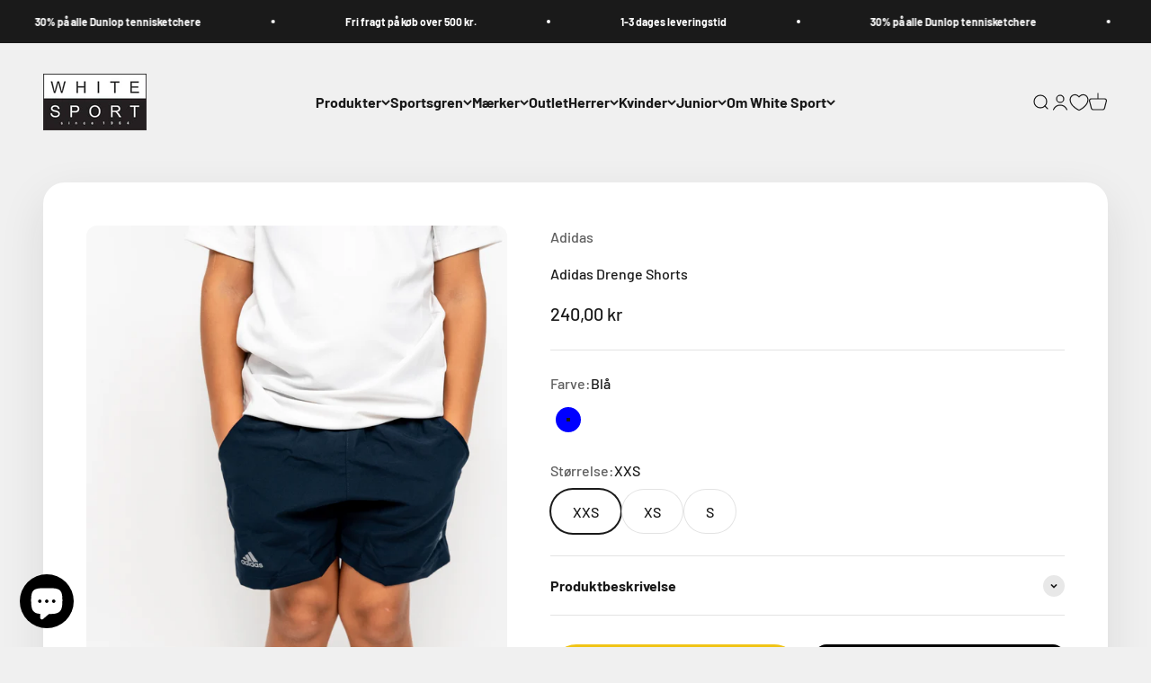

--- FILE ---
content_type: text/html; charset=utf-8
request_url: https://whitesport.dk/products/adidas-drenge-shorts-marinebla
body_size: 54515
content:
<!doctype html>


<html class="no-js" lang="da" dir="ltr">
  <script id="CookieConsent" src="https://policy.app.cookieinformation.com/uc.js"
    data-culture="DA" type="text/javascript"></script>
  
 
<script>
var cookie_script = document.createElement('script');
cookie_script.setAttribute('src','https://policy.app.cookieinformation.com/uc.js');
cookie_script.setAttribute('data-culture', 'EN');
cookie_script.id = 'CookieConsent';
document.head.appendChild(cookie_script);
 
 

window.addEventListener('CookieInformationConsentGiven', function (event) { if (CookieInformation.getConsentGivenFor('cookie_cat_statistic') && CookieInformation.getConsentGivenFor('cookie_cat_marketing')) {
window.Shopify.customerPrivacy.setTrackingConsent(true, function(e){
 
console.log("Set Tracking Consent", true);
});
}else{
window.Shopify.customerPrivacy.setTrackingConsent(false, function(e){
 
console.log("Set Tracking Consent", false);
});
}
}, false);
 
</script>
  <head>
    <script>
  window.consentmo_gcm_initial_state = "";
  window.consentmo_gcm_state = "0";
  window.consentmo_gcm_security_storage = "strict";
  window.consentmo_gcm_ad_storage = "marketing";
  window.consentmo_gcm_analytics_storage = "analytics";
  window.consentmo_gcm_functionality_storage = "functionality";
  window.consentmo_gcm_personalization_storage = "functionality";
  window.consentmo_gcm_ads_data_redaction = "true";
  window.consentmo_gcm_url_passthrough = "false";
  window.consentmo_gcm_data_layer_name = "dataLayer";
  
  // Google Consent Mode V2 integration script from Consentmo GDPR
  window.isenseRules = {};
  window.isenseRules.gcm = {
      gcmVersion: 2,
      integrationVersion: 3,
      customChanges: false,
      consentUpdated: false,
      initialState: 7,
      isCustomizationEnabled: false,
      adsDataRedaction: true,
      urlPassthrough: false,
      dataLayer: 'dataLayer',
      categories: { ad_personalization: "marketing", ad_storage: "marketing", ad_user_data: "marketing", analytics_storage: "analytics", functionality_storage: "functionality", personalization_storage: "functionality", security_storage: "strict"},
      storage: { ad_personalization: "false", ad_storage: "false", ad_user_data: "false", analytics_storage: "false", functionality_storage: "false", personalization_storage: "false", security_storage: "false", wait_for_update: 2000 }
  };
  if(window.consentmo_gcm_state !== null && window.consentmo_gcm_state !== "" && window.consentmo_gcm_state !== "0") {
    window.isenseRules.gcm.isCustomizationEnabled = true;
    window.isenseRules.gcm.initialState = window.consentmo_gcm_initial_state === null || window.consentmo_gcm_initial_state.trim() === "" ? window.isenseRules.gcm.initialState : window.consentmo_gcm_initial_state;
    window.isenseRules.gcm.categories.ad_storage = window.consentmo_gcm_ad_storage === null || window.consentmo_gcm_ad_storage.trim() === "" ? window.isenseRules.gcm.categories.ad_storage : window.consentmo_gcm_ad_storage;
    window.isenseRules.gcm.categories.ad_user_data = window.consentmo_gcm_ad_storage === null || window.consentmo_gcm_ad_storage.trim() === "" ? window.isenseRules.gcm.categories.ad_user_data : window.consentmo_gcm_ad_storage;
    window.isenseRules.gcm.categories.ad_personalization = window.consentmo_gcm_ad_storage === null || window.consentmo_gcm_ad_storage.trim() === "" ? window.isenseRules.gcm.categories.ad_personalization : window.consentmo_gcm_ad_storage;
    window.isenseRules.gcm.categories.analytics_storage = window.consentmo_gcm_analytics_storage === null || window.consentmo_gcm_analytics_storage.trim() === "" ? window.isenseRules.gcm.categories.analytics_storage : window.consentmo_gcm_analytics_storage;
    window.isenseRules.gcm.categories.functionality_storage = window.consentmo_gcm_functionality_storage === null || window.consentmo_gcm_functionality_storage.trim() === "" ? window.isenseRules.gcm.categories.functionality_storage : window.consentmo_gcm_functionality_storage;
    window.isenseRules.gcm.categories.personalization_storage = window.consentmo_gcm_personalization_storage === null || window.consentmo_gcm_personalization_storage.trim() === "" ? window.isenseRules.gcm.categories.personalization_storage : window.consentmo_gcm_personalization_storage;
    window.isenseRules.gcm.categories.security_storage = window.consentmo_gcm_security_storage === null || window.consentmo_gcm_security_storage.trim() === "" ? window.isenseRules.gcm.categories.security_storage : window.consentmo_gcm_security_storage;
    window.isenseRules.gcm.urlPassthrough = window.consentmo_gcm_url_passthrough === null || window.consentmo_gcm_url_passthrough.trim() === "" ? window.isenseRules.gcm.urlPassthrough : window.consentmo_gcm_url_passthrough;
    window.isenseRules.gcm.adsDataRedaction = window.consentmo_gcm_ads_data_redaction === null || window.consentmo_gcm_ads_data_redaction.trim() === "" ? window.isenseRules.gcm.adsDataRedaction : window.consentmo_gcm_ads_data_redaction;
    window.isenseRules.gcm.dataLayer = window.consentmo_gcm_data_layer_name === null || window.consentmo_gcm_data_layer_name.trim() === "" ? window.isenseRules.gcm.dataLayer : window.consentmo_gcm_data_layer_name;
  }
  window.isenseRules.initializeGcm = function (rules) {
    if(window.isenseRules.gcm.isCustomizationEnabled) {
      rules.initialState = window.isenseRules.gcm.initialState;
      rules.urlPassthrough = window.isenseRules.gcm.urlPassthrough === true || window.isenseRules.gcm.urlPassthrough === 'true';
      rules.adsDataRedaction = window.isenseRules.gcm.adsDataRedaction === true || window.isenseRules.gcm.adsDataRedaction === 'true';
    }
    
    let initialState = parseInt(rules.initialState);
    let marketingBlocked = initialState === 0 || initialState === 2 || initialState === 5 || initialState === 7;
    let analyticsBlocked = initialState === 0 || initialState === 3 || initialState === 6 || initialState === 7;
    let functionalityBlocked = initialState === 4 || initialState === 5 || initialState === 6 || initialState === 7;

    let gdprCache = localStorage.getItem('gdprCache') ? JSON.parse(localStorage.getItem('gdprCache')) : null;
    if (gdprCache && typeof gdprCache.updatedPreferences !== "undefined") {
      let updatedPreferences = gdprCache.updatedPreferences;
      marketingBlocked = parseInt(updatedPreferences.indexOf('marketing')) > -1;
      analyticsBlocked = parseInt(updatedPreferences.indexOf('analytics')) > -1;
      functionalityBlocked = parseInt(updatedPreferences.indexOf('functionality')) > -1;
    }

    Object.entries(rules.categories).forEach(category => {
      if(rules.storage.hasOwnProperty(category[0])) {
        switch(category[1]) {
          case 'strict':
            rules.storage[category[0]] = "granted";
            break;
          case 'marketing':
            rules.storage[category[0]] = marketingBlocked ? "denied" : "granted";
            break;
          case 'analytics':
            rules.storage[category[0]] = analyticsBlocked ? "denied" : "granted";
            break;
          case 'functionality':
            rules.storage[category[0]] = functionalityBlocked ? "denied" : "granted";
            break;
        }
      }
    });
    rules.consentUpdated = true;
    isenseRules.gcm = rules;
  }

  // Google Consent Mode - initialization start
  window.isenseRules.initializeGcm({
    ...window.isenseRules.gcm,
    adsDataRedaction: true,
    urlPassthrough: false,
    initialState: 7
  });

  /*
  * initialState acceptable values:
  * 0 - Set both ad_storage and analytics_storage to denied
  * 1 - Set all categories to granted
  * 2 - Set only ad_storage to denied
  * 3 - Set only analytics_storage to denied
  * 4 - Set only functionality_storage to denied
  * 5 - Set both ad_storage and functionality_storage to denied
  * 6 - Set both analytics_storage and functionality_storage to denied
  * 7 - Set all categories to denied
  */

  window[window.isenseRules.gcm.dataLayer] = window[window.isenseRules.gcm.dataLayer] || [];
  function gtag() { window[window.isenseRules.gcm.dataLayer].push(arguments); }
  gtag("consent", "default", isenseRules.gcm.storage);
  isenseRules.gcm.adsDataRedaction && gtag("set", "ads_data_redaction", isenseRules.gcm.adsDataRedaction);
  isenseRules.gcm.urlPassthrough && gtag("set", "url_passthrough", isenseRules.gcm.urlPassthrough);
</script>
      <meta charset="utf-8">
    <meta name="viewport" content="width=device-width, initial-scale=1.0, height=device-height, minimum-scale=1.0, maximum-scale=1.0">
    <meta name="theme-color" content="#f0f0f0"><meta name="description" content="Disse smarte Adidas drenge shorts er designet til at give dig ubegrænset bevægelse. Fremstillet i et svedtransporterende materiale, der gør dem let og åndbare at have på, samt holder dig tør når du har mest brug for det."><link rel="preload" href="https://cdn.shopify.com/extensions/acd933a3-6ad0-4939-b399-359f0ca87ae2/1.12.0/assets/pa-styles.css" as="style">
    <link rel="preload" href="https://cdn.shopify.com/s/files/1/0603/7530/2276/t/1/assets/section.header.js" as="script"><meta property="og:type" content="product">
  <meta property="og:title" content="Adidas Drenge Shorts">
  <meta property="product:price:amount" content="240,00">
  <meta property="product:price:currency" content="DKK"><meta property="og:image" content="http://whitesport.dk/cdn/shop/products/DSC05035.jpg?v=1636645672&width=2048">
  <meta property="og:image:secure_url" content="https://whitesport.dk/cdn/shop/products/DSC05035.jpg?v=1636645672&width=2048">
  <meta property="og:image:width" content="2832">
  <meta property="og:image:height" content="3540"><meta property="og:description" content="Disse smarte Adidas drenge shorts er designet til at give dig ubegrænset bevægelse. Fremstillet i et svedtransporterende materiale, der gør dem let og åndbare at have på, samt holder dig tør når du har mest brug for det."><meta property="og:url" content="https://whitesport.dk/products/adidas-drenge-shorts-marinebla">
<meta property="og:site_name" content="Whitesport.com"><script type="text/javascript"> const observer = new MutationObserver(e => { e.forEach(({ addedNodes: e }) => { e.forEach(e => { 1 === e.nodeType && "SCRIPT" === e.tagName && (e.innerHTML.includes("asyncLoad") && (e.innerHTML = e.innerHTML.replace("if(window.attachEvent)", "document.addEventListener('asyncLazyLoad',function(event){asyncLoad();});if(window.attachEvent)").replaceAll(", asyncLoad", ", function(){}")), e.innerHTML.includes("PreviewBarInjector") && (e.innerHTML = e.innerHTML.replace("DOMContentLoaded", "asyncLazyLoad")), (e.className == 'analytics') && (e.type = 'text/lazyload'),(e.src.includes("assets/storefront/features")||e.src.includes("assets/shopify_pay")||e.src.includes("connect.facebook.net"))&&(e.setAttribute("data-src", e.src), e.removeAttribute("src")))})})});observer.observe(document.documentElement,{childList:!0,subtree:!0})</script><script src="//cdn.shopify.com/s/files/1/0603/7530/2276/t/1/assets/section.header.js" type="text/javascript"></script>
 
<meta name="twitter:card" content="summary"><meta name="twitter:title" content="Adidas Drenge Shorts">
  <meta name="twitter:description" content="Disse smarte Adidas drenge shorts er designet til at give dig ubegrænset bevægelse. Fremstillet i et svedtransporterende materiale, der gør dem let og åndbare at have på, samt holder dig tør når du har mest brug for det."><meta name="twitter:image" content="https://whitesport.dk/cdn/shop/products/DSC05035.jpg?crop=center&height=1200&v=1636645672&width=1200">
  <meta name="twitter:image:alt" content=""><link rel="stylesheet" data-href="https://obscure-escarpment-2240.herokuapp.com/stylesheets/bcpo-front.css">
  <script type="text/lazyload">var bcpo_product={"id":7440775119075,"title":"Adidas Drenge Shorts","handle":"adidas-drenge-shorts-marinebla","description":"\u003cspan data-mce-fragment=\"1\"\u003eDisse smarte Adidas drenge shorts er designet til at give dig ubegrænset bevægelse. Fremstillet i et svedtransporterende materiale, der gør dem let og åndbare at have på, samt holder dig tør når du har mest brug for det.\u003c\/span\u003e","published_at":"2021-11-11T16:47:59+01:00","created_at":"2021-11-11T16:45:16+01:00","vendor":"Adidas","type":"Shorts","tags":["Adidas","Black Friday","Børn","Drenge","Drenge Shorts","Junior","Mærker \u0026 Sportsgren","Tøj"],"price":24000,"price_min":24000,"price_max":24000,"available":true,"price_varies":false,"compare_at_price":null,"compare_at_price_min":0,"compare_at_price_max":0,"compare_at_price_varies":false,"variants":[{"id":42034958205155,"title":"Blå \/ XXS","option1":"Blå","option2":"XXS","option3":null,"sku":"FU0847-2XS","requires_shipping":true,"taxable":true,"featured_image":null,"available":true,"name":"Adidas Drenge Shorts - Blå \/ XXS","public_title":"Blå \/ XXS","options":["Blå","XXS"],"price":24000,"weight":500,"compare_at_price":null,"inventory_management":"shopify","barcode":"4062062654245","requires_selling_plan":false,"selling_plan_allocations":[]},{"id":42034958303459,"title":"Blå \/ XS","option1":"Blå","option2":"XS","option3":null,"sku":"FU0847-XS","requires_shipping":true,"taxable":true,"featured_image":null,"available":true,"name":"Adidas Drenge Shorts - Blå \/ XS","public_title":"Blå \/ XS","options":["Blå","XS"],"price":24000,"weight":500,"compare_at_price":null,"inventory_management":"shopify","barcode":"4062062657987","requires_selling_plan":false,"selling_plan_allocations":[]},{"id":42034958237923,"title":"Blå \/ S","option1":"Blå","option2":"S","option3":null,"sku":"FU0847-S","requires_shipping":true,"taxable":true,"featured_image":null,"available":true,"name":"Adidas Drenge Shorts - Blå \/ S","public_title":"Blå \/ S","options":["Blå","S"],"price":24000,"weight":500,"compare_at_price":null,"inventory_management":"shopify","barcode":"4062062657932","requires_selling_plan":false,"selling_plan_allocations":[]},{"id":42291463586019,"title":"Blå \/ M","option1":"Blå","option2":"M","option3":null,"sku":"FU0847-M","requires_shipping":true,"taxable":true,"featured_image":null,"available":false,"name":"Adidas Drenge Shorts - Blå \/ M","public_title":"Blå \/ M","options":["Blå","M"],"price":24000,"weight":500,"compare_at_price":null,"inventory_management":"shopify","barcode":"4062062654283","requires_selling_plan":false,"selling_plan_allocations":[]}],"images":["\/\/whitesport.dk\/cdn\/shop\/products\/DSC05035.jpg?v=1636645672","\/\/whitesport.dk\/cdn\/shop\/products\/DSC05049.jpg?v=1636645672","\/\/whitesport.dk\/cdn\/shop\/products\/DSC05043.jpg?v=1636645672","\/\/whitesport.dk\/cdn\/shop\/products\/DSC05041.jpg?v=1636645672"],"featured_image":"\/\/whitesport.dk\/cdn\/shop\/products\/DSC05035.jpg?v=1636645672","options":["Farve","Størrelse"],"media":[{"alt":null,"id":26876308390115,"position":1,"preview_image":{"aspect_ratio":0.8,"height":3540,"width":2832,"src":"\/\/whitesport.dk\/cdn\/shop\/products\/DSC05035.jpg?v=1636645672"},"aspect_ratio":0.8,"height":3540,"media_type":"image","src":"\/\/whitesport.dk\/cdn\/shop\/products\/DSC05035.jpg?v=1636645672","width":2832},{"alt":null,"id":26876308422883,"position":2,"preview_image":{"aspect_ratio":0.8,"height":3540,"width":2832,"src":"\/\/whitesport.dk\/cdn\/shop\/products\/DSC05049.jpg?v=1636645672"},"aspect_ratio":0.8,"height":3540,"media_type":"image","src":"\/\/whitesport.dk\/cdn\/shop\/products\/DSC05049.jpg?v=1636645672","width":2832},{"alt":null,"id":26876308455651,"position":3,"preview_image":{"aspect_ratio":0.8,"height":3540,"width":2832,"src":"\/\/whitesport.dk\/cdn\/shop\/products\/DSC05043.jpg?v=1636645672"},"aspect_ratio":0.8,"height":3540,"media_type":"image","src":"\/\/whitesport.dk\/cdn\/shop\/products\/DSC05043.jpg?v=1636645672","width":2832},{"alt":null,"id":26876308488419,"position":4,"preview_image":{"aspect_ratio":0.8,"height":3540,"width":2832,"src":"\/\/whitesport.dk\/cdn\/shop\/products\/DSC05041.jpg?v=1636645672"},"aspect_ratio":0.8,"height":3540,"media_type":"image","src":"\/\/whitesport.dk\/cdn\/shop\/products\/DSC05041.jpg?v=1636645672","width":2832}],"requires_selling_plan":false,"selling_plan_groups":[],"content":"\u003cspan data-mce-fragment=\"1\"\u003eDisse smarte Adidas drenge shorts er designet til at give dig ubegrænset bevægelse. Fremstillet i et svedtransporterende materiale, der gør dem let og åndbare at have på, samt holder dig tør når du har mest brug for det.\u003c\/span\u003e"};  var bcpo_settings={"fallback":"default","auto_select":"on","load_main_image":"off","replaceImage":"on","border_style":"round","tooltips":"show","sold_out_style":"transparent","theme":"light","jumbo_colors":"medium","jumbo_images":"medium","circle_swatches":"","inventory_style":"amazon","override_ajax":"on","add_price_addons":"off","money_format2":"{{amount_with_comma_separator}} DKK","money_format_without_currency":"{{amount_with_comma_separator}} kr","show_currency":"off","global_auto_image_options":"","global_color_options":"","global_colors":[{"key":"","value":"ecf42f"}],"shop_currency":"DKK"};var inventory_quantity = [];inventory_quantity.push(1);inventory_quantity.push(1);inventory_quantity.push(1);inventory_quantity.push(0);if(bcpo_product) { for (var i = 0; i < bcpo_product.variants.length; i += 1) { bcpo_product.variants[i].inventory_quantity = inventory_quantity[i]; }}window.bcpo = window.bcpo || {}; bcpo.cart = {"note":null,"attributes":{},"original_total_price":0,"total_price":0,"total_discount":0,"total_weight":0.0,"item_count":0,"items":[],"requires_shipping":false,"currency":"DKK","items_subtotal_price":0,"cart_level_discount_applications":[],"checkout_charge_amount":0}; bcpo.ogFormData = FormData; bcpo.money_with_currency_format = "{{amount_with_comma_separator}} DKK";bcpo.money_format = "{{amount_with_comma_separator}} kr";</script>
  
    <title>Adidas Drenge Shorts</title>

   
    <link rel="canonical" href="https://whitesport.dk/products/adidas-drenge-shorts-marinebla"><link rel="shortcut icon" href="//whitesport.dk/cdn/shop/files/White_Sport_fav_icon_5a034928-7cc3-4b58-a09d-7407cec53666.png?v=1618913510&width=96">
      <link rel="apple-touch-icon" href="//whitesport.dk/cdn/shop/files/White_Sport_fav_icon_5a034928-7cc3-4b58-a09d-7407cec53666.png?v=1618913510&width=180"><link rel="preconnect" href="https://cdn.shopify.com">
    <link rel="preconnect" href="https://fonts.shopifycdn.com" crossorigin>
    <link rel="dns-prefetch" href="https://productreviews.shopifycdn.com"><link rel="modulepreload" href="//whitesport.dk/cdn/shop/t/20/assets/vendor.min.js?v=56430842210900357591673899203" as="script">
    <link rel="modulepreload" href="//whitesport.dk/cdn/shop/t/20/assets/theme.js?v=92995223770057564511698078005" as="script">
    <link rel="modulepreload" href="//whitesport.dk/cdn/shop/t/20/assets/sections.js?v=129265449793020899641700333747" as="script"><link rel="preload" href="//whitesport.dk/cdn/fonts/barlow/barlow_n7.691d1d11f150e857dcbc1c10ef03d825bc378d81.woff2" as="font" type="font/woff2" crossorigin><link rel="preload" href="//whitesport.dk/cdn/fonts/barlow/barlow_n5.a193a1990790eba0cc5cca569d23799830e90f07.woff2" as="font" type="font/woff2" crossorigin>
  <script type="application/ld+json">
  {
    "@context": "https://schema.org",
    "@type": "Product",
    "productID": 7440775119075,
    "offers": [{
          "@type": "Offer",
          "name": "Blå \/ XXS",
          "availability":"https://schema.org/InStock",
          "price": 240.0,
          "priceCurrency": "DKK",
          "priceValidUntil": "2026-01-31","sku": "FU0847-2XS","gtin": "4062062654245","url": "https://whitesport.dk/products/adidas-drenge-shorts-marinebla?variant=42034958205155"
        },
{
          "@type": "Offer",
          "name": "Blå \/ XS",
          "availability":"https://schema.org/InStock",
          "price": 240.0,
          "priceCurrency": "DKK",
          "priceValidUntil": "2026-01-31","sku": "FU0847-XS","gtin": "4062062657987","url": "https://whitesport.dk/products/adidas-drenge-shorts-marinebla?variant=42034958303459"
        },
{
          "@type": "Offer",
          "name": "Blå \/ S",
          "availability":"https://schema.org/InStock",
          "price": 240.0,
          "priceCurrency": "DKK",
          "priceValidUntil": "2026-01-31","sku": "FU0847-S","gtin": "4062062657932","url": "https://whitesport.dk/products/adidas-drenge-shorts-marinebla?variant=42034958237923"
        },
{
          "@type": "Offer",
          "name": "Blå \/ M",
          "availability":"https://schema.org/OutOfStock",
          "price": 240.0,
          "priceCurrency": "DKK",
          "priceValidUntil": "2026-01-31","sku": "FU0847-M","gtin": "4062062654283","url": "https://whitesport.dk/products/adidas-drenge-shorts-marinebla?variant=42291463586019"
        }
],"brand": {
      "@type": "Brand",
      "name": "Adidas"
    },
    "name": "Adidas Drenge Shorts",
    "description": "Disse smarte Adidas drenge shorts er designet til at give dig ubegrænset bevægelse. Fremstillet i et svedtransporterende materiale, der gør dem let og åndbare at have på, samt holder dig tør når du har mest brug for det.",
    "category": "Shorts",
    "url": "https://whitesport.dk/products/adidas-drenge-shorts-marinebla",
    "sku": "FU0847-2XS","gtin": "4062062654245","weight": {
        "@type": "QuantitativeValue",
        "unitCode": "g",
        "value": 500.0
      },"image": {
      "@type": "ImageObject",
      "url": "https://whitesport.dk/cdn/shop/products/DSC05035.jpg?v=1636645672&width=1024",
      "image": "https://whitesport.dk/cdn/shop/products/DSC05035.jpg?v=1636645672&width=1024",
      "name": "",
      "width": "1024",
      "height": "1024"
    }
  }
  </script>



  <script type="application/ld+json">
  {
    "@context": "https://schema.org",
    "@type": "BreadcrumbList",
  "itemListElement": [{
      "@type": "ListItem",
      "position": 1,
      "name": "Startside",
      "item": "https://whitesport.dk"
    },{
          "@type": "ListItem",
          "position": 2,
          "name": "Adidas Drenge Shorts",
          "item": "https://whitesport.dk/products/adidas-drenge-shorts-marinebla"
        }]
  }
  </script>

<style>/* Typography (heading) */
  @font-face {
  font-family: Barlow;
  font-weight: 700;
  font-style: normal;
  font-display: fallback;
  src: url("//whitesport.dk/cdn/fonts/barlow/barlow_n7.691d1d11f150e857dcbc1c10ef03d825bc378d81.woff2") format("woff2"),
       url("//whitesport.dk/cdn/fonts/barlow/barlow_n7.4fdbb1cb7da0e2c2f88492243ffa2b4f91924840.woff") format("woff");
}

@font-face {
  font-family: Barlow;
  font-weight: 700;
  font-style: italic;
  font-display: fallback;
  src: url("//whitesport.dk/cdn/fonts/barlow/barlow_i7.50e19d6cc2ba5146fa437a5a7443c76d5d730103.woff2") format("woff2"),
       url("//whitesport.dk/cdn/fonts/barlow/barlow_i7.47e9f98f1b094d912e6fd631cc3fe93d9f40964f.woff") format("woff");
}

/* Typography (body) */
  @font-face {
  font-family: Barlow;
  font-weight: 500;
  font-style: normal;
  font-display: fallback;
  src: url("//whitesport.dk/cdn/fonts/barlow/barlow_n5.a193a1990790eba0cc5cca569d23799830e90f07.woff2") format("woff2"),
       url("//whitesport.dk/cdn/fonts/barlow/barlow_n5.ae31c82169b1dc0715609b8cc6a610b917808358.woff") format("woff");
}

@font-face {
  font-family: Barlow;
  font-weight: 500;
  font-style: italic;
  font-display: fallback;
  src: url("//whitesport.dk/cdn/fonts/barlow/barlow_i5.714d58286997b65cd479af615cfa9bb0a117a573.woff2") format("woff2"),
       url("//whitesport.dk/cdn/fonts/barlow/barlow_i5.0120f77e6447d3b5df4bbec8ad8c2d029d87fb21.woff") format("woff");
}

@font-face {
  font-family: Barlow;
  font-weight: 700;
  font-style: normal;
  font-display: fallback;
  src: url("//whitesport.dk/cdn/fonts/barlow/barlow_n7.691d1d11f150e857dcbc1c10ef03d825bc378d81.woff2") format("woff2"),
       url("//whitesport.dk/cdn/fonts/barlow/barlow_n7.4fdbb1cb7da0e2c2f88492243ffa2b4f91924840.woff") format("woff");
}

@font-face {
  font-family: Barlow;
  font-weight: 700;
  font-style: italic;
  font-display: fallback;
  src: url("//whitesport.dk/cdn/fonts/barlow/barlow_i7.50e19d6cc2ba5146fa437a5a7443c76d5d730103.woff2") format("woff2"),
       url("//whitesport.dk/cdn/fonts/barlow/barlow_i7.47e9f98f1b094d912e6fd631cc3fe93d9f40964f.woff") format("woff");
}

:root {
    /**
     * ---------------------------------------------------------------------
     * SPACING VARIABLES
     *
     * We are using a spacing inspired from frameworks like Tailwind CSS.
     * ---------------------------------------------------------------------
     */
    --spacing-0-5: 0.125rem; /* 2px */
    --spacing-1: 0.25rem; /* 4px */
    --spacing-1-5: 0.375rem; /* 6px */
    --spacing-2: 0.5rem; /* 8px */
    --spacing-2-5: 0.625rem; /* 10px */
    --spacing-3: 0.75rem; /* 12px */
    --spacing-3-5: 0.875rem; /* 14px */
    --spacing-4: 1rem; /* 16px */
    --spacing-4-5: 1.125rem; /* 18px */
    --spacing-5: 1.25rem; /* 20px */
    --spacing-5-5: 1.375rem; /* 22px */
    --spacing-6: 1.5rem; /* 24px */
    --spacing-6-5: 1.625rem; /* 26px */
    --spacing-7: 1.75rem; /* 28px */
    --spacing-7-5: 1.875rem; /* 30px */
    --spacing-8: 2rem; /* 32px */
    --spacing-8-5: 2.125rem; /* 34px */
    --spacing-9: 2.25rem; /* 36px */
    --spacing-9-5: 2.375rem; /* 38px */
    --spacing-10: 2.5rem; /* 40px */
    --spacing-11: 2.75rem; /* 44px */
    --spacing-12: 3rem; /* 48px */
    --spacing-14: 3.5rem; /* 56px */
    --spacing-16: 4rem; /* 64px */
    --spacing-18: 4.5rem; /* 72px */
    --spacing-20: 5rem; /* 80px */
    --spacing-24: 6rem; /* 96px */
    --spacing-28: 7rem; /* 112px */
    --spacing-32: 8rem; /* 128px */
    --spacing-36: 9rem; /* 144px */
    --spacing-40: 10rem; /* 160px */
    --spacing-44: 11rem; /* 176px */
    --spacing-48: 12rem; /* 192px */
    --spacing-52: 13rem; /* 208px */
    --spacing-56: 14rem; /* 224px */
    --spacing-60: 15rem; /* 240px */
    --spacing-64: 16rem; /* 256px */
    --spacing-72: 18rem; /* 288px */
    --spacing-80: 20rem; /* 320px */
    --spacing-96: 24rem; /* 384px */

    /* Container */
    --container-max-width: 1600px;
    --container-narrow-max-width: 1350px;
    --container-gutter: var(--spacing-5);
    --section-outer-spacing-block: var(--spacing-12);
    --section-inner-max-spacing-block: var(--spacing-10);
    --section-inner-spacing-inline: var(--container-gutter);
    --section-stack-spacing-block: var(--spacing-8);

    /* Grid gutter */
    --grid-gutter: var(--spacing-5);

    /* Product list settings */
    --product-list-row-gap: var(--spacing-8);
    --product-list-column-gap: var(--grid-gutter);

    /* Form settings */
    --input-gap: var(--spacing-2);
    --input-height: 2.625rem;
    --input-padding-inline: var(--spacing-4);

    /* Other sizes */
    --sticky-area-height: calc(var(--sticky-announcement-bar-enabled, 0) * var(--announcement-bar-height, 0px) + var(--sticky-header-enabled, 0) * var(--header-height, 0px));

    /* RTL support */
    --transform-logical-flip: 1;
    --transform-origin-start: left;
    --transform-origin-end: right;

    /**
     * ---------------------------------------------------------------------
     * TYPOGRAPHY
     * ---------------------------------------------------------------------
     */

    /* Font properties */
    --heading-font-family: Barlow, sans-serif;
    --heading-font-weight: 700;
    --heading-font-style: normal;
    --heading-text-transform: normal;
    --heading-letter-spacing: -0.02em;
    --text-font-family: Barlow, sans-serif;
    --text-font-weight: 500;
    --text-font-style: normal;
    --text-letter-spacing: 0.0em;

    /* Font sizes */
    --text-h0: 3rem;
    --text-h1: 2.5rem;
    --text-h2: 2rem;
    --text-h3: 1.5rem;
    --text-h4: 1.375rem;
    --text-h5: 1.125rem;
    --text-h6: 1rem;
    --text-xs: 0.6875rem;
    --text-sm: 0.75rem;
    --text-base: 0.875rem;
    --text-lg: 1.125rem;

    /**
     * ---------------------------------------------------------------------
     * COLORS
     * ---------------------------------------------------------------------
     */

    /* Color settings */--accent: 26 26 26;
    --text-primary: 26 26 26;
    --background-primary: 240 240 240;
    --dialog-background: 255 255 255;
    --border-color: var(--text-color, var(--text-primary)) / 0.12;

    /* Button colors */
    --button-background-primary: 26 26 26;
    --button-text-primary: 255 255 255;
    --button-background-secondary: 240 196 23;
    --button-text-secondary: 26 26 26;

    /* Status colors */
    --success-background: 224 244 232;
    --success-text: 0 163 65;
    --warning-background: 255 246 233;
    --warning-text: 255 183 74;
    --error-background: 254 231 231;
    --error-text: 248 58 58;

    /* Product colors */
    --on-sale-text: 248 58 58;
    --on-sale-badge-background: 248 58 58;
    --on-sale-badge-text: 255 255 255;
    --sold-out-badge-background: 0 0 0;
    --sold-out-badge-text: 255 255 255;
    --primary-badge-background: 128 60 238;
    --primary-badge-text: 255 255 255;
    --star-color: 255 183 74;
    --product-card-background: 255 255 255;
    --product-card-text: 26 26 26;

    /* Header colors */
    --header-background: 240 240 240;
    --header-text: 26 26 26;

    /* Footer colors */
    --footer-background: 255 255 255;
    --footer-text: 26 26 26;

    /* Rounded variables (used for border radius) */
    --rounded-xs: 0.25rem;
    --rounded-sm: 0.375rem;
    --rounded: 0.75rem;
    --rounded-lg: 1.5rem;
    --rounded-full: 9999px;

    --rounded-button: 3.75rem;
    --rounded-input: 0.5rem;

    /* Box shadow */
    --shadow-sm: 0 2px 8px rgb(var(--text-primary) / 0.1);
    --shadow: 0 5px 15px rgb(var(--text-primary) / 0.1);
    --shadow-md: 0 5px 30px rgb(var(--text-primary) / 0.1);
    --shadow-block: 0px 18px 50px rgb(var(--text-primary) / 0.1);

    /**
     * ---------------------------------------------------------------------
     * OTHER
     * ---------------------------------------------------------------------
     */

    --cursor-close-svg-url: url(//whitesport.dk/cdn/shop/t/20/assets/cursor-close.svg?v=147174565022153725511673899233);
    --cursor-zoom-in-svg-url: url(//whitesport.dk/cdn/shop/t/20/assets/cursor-zoom-in.svg?v=154953035094101115921673899233);
    --cursor-zoom-out-svg-url: url(//whitesport.dk/cdn/shop/t/20/assets/cursor-zoom-out.svg?v=16155520337305705181673899233);
    --checkmark-svg-url: url(//whitesport.dk/cdn/shop/t/20/assets/checkmark.svg?v=77552481021870063511673899233);
  }

  [dir="rtl"]:root {
    /* RTL support */
    --transform-logical-flip: -1;
    --transform-origin-start: right;
    --transform-origin-end: left;
  }

  @media screen and (min-width: 700px) {
    :root {
      /* Typography (font size) */
      --text-h0: 4rem;
      --text-h1: 3rem;
      --text-h2: 2.5rem;
      --text-h3: 2rem;
      --text-h4: 1.625rem;
      --text-h5: 1.25rem;
      --text-h6: 1.125rem;

      --text-xs: 0.75rem;
      --text-sm: 0.875rem;
      --text-base: 1.0rem;
      --text-lg: 1.25rem;

      /* Spacing */
      --container-gutter: 2rem;
      --section-outer-spacing-block: var(--spacing-16);
      --section-inner-max-spacing-block: var(--spacing-12);
      --section-inner-spacing-inline: var(--spacing-12);
      --section-stack-spacing-block: var(--spacing-12);

      /* Grid gutter */
      --grid-gutter: var(--spacing-6);

      /* Product list settings */
      --product-list-row-gap: var(--spacing-12);

      /* Form settings */
      --input-gap: 1rem;
      --input-height: 3.125rem;
      --input-padding-inline: var(--spacing-5);
    }
  }

  @media screen and (min-width: 1000px) {
    :root {
      /* Spacing settings */
      --container-gutter: var(--spacing-12);
      --section-outer-spacing-block: var(--spacing-18);
      --section-inner-max-spacing-block: var(--spacing-16);
      --section-inner-spacing-inline: var(--spacing-16);
      --section-stack-spacing-block: var(--spacing-12);
    }
  }

  @media screen and (min-width: 1150px) {
    :root {
      /* Spacing settings */
      --container-gutter: var(--spacing-12);
      --section-outer-spacing-block: var(--spacing-20);
      --section-inner-max-spacing-block: var(--spacing-16);
      --section-inner-spacing-inline: var(--spacing-16);
      --section-stack-spacing-block: var(--spacing-12);
    }
  }

  @media screen and (min-width: 1400px) {
    :root {
      /* Typography (font size) */
      --text-h0: 5rem;
      --text-h1: 3.75rem;
      --text-h2: 3rem;
      --text-h3: 2.25rem;
      --text-h4: 2rem;
      --text-h5: 1.5rem;
      --text-h6: 1.25rem;

      --section-outer-spacing-block: var(--spacing-24);
      --section-inner-max-spacing-block: var(--spacing-18);
      --section-inner-spacing-inline: var(--spacing-18);
    }
  }

  @media screen and (min-width: 1600px) {
    :root {
      --section-outer-spacing-block: var(--spacing-24);
      --section-inner-max-spacing-block: var(--spacing-20);
      --section-inner-spacing-inline: var(--spacing-20);
    }
  }

  /**
   * ---------------------------------------------------------------------
   * LIQUID DEPENDANT CSS
   *
   * Our main CSS is Liquid free, but some very specific features depend on
   * theme settings, so we have them here
   * ---------------------------------------------------------------------
   */@media screen and (pointer: fine) {
        .button:not([disabled]):hover, .btn:not([disabled]):hover, .shopify-payment-button__button--unbranded:not([disabled]):hover {
          --button-background-opacity: 0.85;
        }

        .button--subdued:not([disabled]):hover {
          --button-background: var(--text-color) / .05 !important;
        }
      }</style><script> 
  document.documentElement.classList.replace('no-js', 'js');

  // This allows to expose several variables to the global scope, to be used in scripts
  window.themeVariables = {
    settings: {
      showPageTransition: false,
      headingApparition: "split_fade",
      pageType: "product",
      moneyFormat: "{{amount_with_comma_separator}} kr",
      moneyWithCurrencyFormat: "{{amount_with_comma_separator}} DKK",
      currencyCodeEnabled: false,
      cartType: "drawer",
      showDiscount: false,
      discountMode: "percentage"
    },

    strings: {
      accessibilityClose: "Luk",
      accessibilityNext: "Næste",
      accessibilityPrevious: "Forrige",
      addToCartButton: "Tilføj til indkøbskurv",
      soldOutButton: "Udsolgt",
      preOrderButton: "Forudbestil",
      unavailableButton: "Ikke tilgængelig",
      closeGallery: "Luk gallery",
      zoomGallery: "Zoom",
      errorGallery: "Billede kunne ikke indlæses",
      soldOutBadge: "Udsolgt",
      discountBadge: "Spar @@",
      sku: "SKU:",
      searchNoResults: "Ingen resultater blev fundet.",
      addOrderNote: "Tilføj bemærkning til ordre",
      editOrderNote: "Rediger bemærkning til ordre",
      shippingEstimatorNoResults: "Beklager, vi sender ikke til din adresse.",
      shippingEstimatorOneResult: "Der er én leveringspris for din adresse:",
      shippingEstimatorMultipleResults: "Der er flere leveringspriser for din adresse:",
      shippingEstimatorError: "Der opstod en eller flere fejl under hentning af leveringspriser:"
    },

    breakpoints: {
      'sm': 'screen and (min-width: 700px)',
      'md': 'screen and (min-width: 1000px)',
      'lg': 'screen and (min-width: 1150px)',
      'xl': 'screen and (min-width: 1400px)',

      'sm-max': 'screen and (max-width: 699px)',
      'md-max': 'screen and (max-width: 999px)',
      'lg-max': 'screen and (max-width: 1149px)',
      'xl-max': 'screen and (max-width: 1399px)'
    }
  };// For detecting native share
  document.documentElement.classList.add(`native-share--${navigator.share ? 'enabled' : 'disabled'}`);// We save the product ID in local storage to be eventually used for recently viewed section
    try {
      const recentlyViewedProducts = new Set(JSON.parse(localStorage.getItem('theme:recently-viewed-products') || '[]'));

      recentlyViewedProducts.delete(7440775119075); // Delete first to re-move the product
      recentlyViewedProducts.add(7440775119075);

      localStorage.setItem('theme:recently-viewed-products', JSON.stringify(Array.from(recentlyViewedProducts.values()).reverse()));
    } catch (e) {
      // Safari in private mode does not allow setting item, we silently fail
    }</script><script type="module" src="//whitesport.dk/cdn/shop/t/20/assets/vendor.min.js?v=56430842210900357591673899203"></script>
    <script type="module" src="//whitesport.dk/cdn/shop/t/20/assets/theme.js?v=92995223770057564511698078005"></script>
    <script type="module" src="//whitesport.dk/cdn/shop/t/20/assets/sections.js?v=129265449793020899641700333747"></script>

    <script>window.performance && window.performance.mark && window.performance.mark('shopify.content_for_header.start');</script><meta name="google-site-verification" content="oq0O8NykfexlSXSkhWLfmJdgWxfVMv0fNWGezG6gAxU">
<meta id="shopify-digital-wallet" name="shopify-digital-wallet" content="/55988781234/digital_wallets/dialog">
<meta name="shopify-checkout-api-token" content="ab1337df0c7f180c01455dae2efdf14b">
<link rel="alternate" type="application/json+oembed" href="https://whitesport.dk/products/adidas-drenge-shorts-marinebla.oembed">
<script async="async" src="/checkouts/internal/preloads.js?locale=da-DK"></script>
<script id="apple-pay-shop-capabilities" type="application/json">{"shopId":55988781234,"countryCode":"DK","currencyCode":"DKK","merchantCapabilities":["supports3DS"],"merchantId":"gid:\/\/shopify\/Shop\/55988781234","merchantName":"Whitesport.com","requiredBillingContactFields":["postalAddress","email","phone"],"requiredShippingContactFields":["postalAddress","email","phone"],"shippingType":"shipping","supportedNetworks":["visa","maestro","masterCard","amex"],"total":{"type":"pending","label":"Whitesport.com","amount":"1.00"},"shopifyPaymentsEnabled":true,"supportsSubscriptions":true}</script>
<script id="shopify-features" type="application/json">{"accessToken":"ab1337df0c7f180c01455dae2efdf14b","betas":["rich-media-storefront-analytics"],"domain":"whitesport.dk","predictiveSearch":true,"shopId":55988781234,"locale":"da"}</script>
<script>var Shopify = Shopify || {};
Shopify.shop = "whitesport-dk.myshopify.com";
Shopify.locale = "da";
Shopify.currency = {"active":"DKK","rate":"1.0"};
Shopify.country = "DK";
Shopify.theme = {"name":"Impact","id":136094875875,"schema_name":"Impact","schema_version":"3.1.1","theme_store_id":1190,"role":"main"};
Shopify.theme.handle = "null";
Shopify.theme.style = {"id":null,"handle":null};
Shopify.cdnHost = "whitesport.dk/cdn";
Shopify.routes = Shopify.routes || {};
Shopify.routes.root = "/";</script>
<script type="module">!function(o){(o.Shopify=o.Shopify||{}).modules=!0}(window);</script>
<script>!function(o){function n(){var o=[];function n(){o.push(Array.prototype.slice.apply(arguments))}return n.q=o,n}var t=o.Shopify=o.Shopify||{};t.loadFeatures=n(),t.autoloadFeatures=n()}(window);</script>
<script id="shop-js-analytics" type="application/json">{"pageType":"product"}</script>
<script defer="defer" async type="module" src="//whitesport.dk/cdn/shopifycloud/shop-js/modules/v2/client.init-shop-cart-sync_ByjAFD2B.da.esm.js"></script>
<script defer="defer" async type="module" src="//whitesport.dk/cdn/shopifycloud/shop-js/modules/v2/chunk.common_D-UimmQe.esm.js"></script>
<script defer="defer" async type="module" src="//whitesport.dk/cdn/shopifycloud/shop-js/modules/v2/chunk.modal_C_zrfWbZ.esm.js"></script>
<script type="module">
  await import("//whitesport.dk/cdn/shopifycloud/shop-js/modules/v2/client.init-shop-cart-sync_ByjAFD2B.da.esm.js");
await import("//whitesport.dk/cdn/shopifycloud/shop-js/modules/v2/chunk.common_D-UimmQe.esm.js");
await import("//whitesport.dk/cdn/shopifycloud/shop-js/modules/v2/chunk.modal_C_zrfWbZ.esm.js");

  window.Shopify.SignInWithShop?.initShopCartSync?.({"fedCMEnabled":true,"windoidEnabled":true});

</script>
<script>(function() {
  var isLoaded = false;
  function asyncLoad() {
    if (isLoaded) return;
    isLoaded = true;
    var urls = ["https:\/\/clubwhitesport.com\/whitesportCollections\/assets\/js\/shopify_front.js?shop=whitesport-dk.myshopify.com","https:\/\/tnc-app.herokuapp.com\/get_script\/57c50356e28a11ed8b4ad6ab4b143ca5.js?v=379193\u0026shop=whitesport-dk.myshopify.com","https:\/\/static.klaviyo.com\/onsite\/js\/X94NNS\/klaviyo.js?company_id=X94NNS\u0026shop=whitesport-dk.myshopify.com","\/\/cdn.shopify.com\/proxy\/409771d3f81b407c3645821c5d913f6f57cc03f19670c25cf3c89e4c8978bbe4\/widget.cdn.sprii.io\/sprii-checkout-shopify.js?ver=1729592584887\u0026shop=whitesport-dk.myshopify.com\u0026sp-cache-control=cHVibGljLCBtYXgtYWdlPTkwMA","https:\/\/ext.spinwheelapp.com\/external\/v1\/96f9159e6814e2f1\/spps.js?shop=whitesport-dk.myshopify.com","https:\/\/ecommplugins-scripts.trustpilot.com\/v2.1\/js\/header.min.js?settings=eyJrZXkiOiJuT2d2cE9nOWlRRmVRZnJkIiwicyI6InNrdSJ9\u0026shop=whitesport-dk.myshopify.com","https:\/\/ecommplugins-scripts.trustpilot.com\/v2.1\/js\/success.min.js?settings=eyJrZXkiOiJuT2d2cE9nOWlRRmVRZnJkIiwicyI6InNrdSIsInQiOlsib3JkZXJzL2Z1bGZpbGxlZCJdLCJ2IjoiIiwiYSI6IlNob3BpZnktMjAyMS0wNCJ9\u0026shop=whitesport-dk.myshopify.com","https:\/\/ecommplugins-trustboxsettings.trustpilot.com\/whitesport-dk.myshopify.com.js?settings=1765203538241\u0026shop=whitesport-dk.myshopify.com"];
    for (var i = 0; i < urls.length; i++) {
      var s = document.createElement('script');
      s.type = 'text/javascript';
      s.async = true;
      s.src = urls[i];
      var x = document.getElementsByTagName('script')[0];
      x.parentNode.insertBefore(s, x);
    }
  };
  if(window.attachEvent) {
    window.attachEvent('onload', asyncLoad);
  } else {
    window.addEventListener('load', asyncLoad, false);
  }
})();</script>
<script id="__st">var __st={"a":55988781234,"offset":3600,"reqid":"b10c5f2d-94a5-4134-bb05-62959093e152-1769033024","pageurl":"whitesport.dk\/products\/adidas-drenge-shorts-marinebla","u":"2b4143d8f50e","p":"product","rtyp":"product","rid":7440775119075};</script>
<script>window.ShopifyPaypalV4VisibilityTracking = true;</script>
<script id="form-persister">!function(){'use strict';const t='contact',e='new_comment',n=[[t,t],['blogs',e],['comments',e],[t,'customer']],o='password',r='form_key',c=['recaptcha-v3-token','g-recaptcha-response','h-captcha-response',o],s=()=>{try{return window.sessionStorage}catch{return}},i='__shopify_v',u=t=>t.elements[r],a=function(){const t=[...n].map((([t,e])=>`form[action*='/${t}']:not([data-nocaptcha='true']) input[name='form_type'][value='${e}']`)).join(',');var e;return e=t,()=>e?[...document.querySelectorAll(e)].map((t=>t.form)):[]}();function m(t){const e=u(t);a().includes(t)&&(!e||!e.value)&&function(t){try{if(!s())return;!function(t){const e=s();if(!e)return;const n=u(t);if(!n)return;const o=n.value;o&&e.removeItem(o)}(t);const e=Array.from(Array(32),(()=>Math.random().toString(36)[2])).join('');!function(t,e){u(t)||t.append(Object.assign(document.createElement('input'),{type:'hidden',name:r})),t.elements[r].value=e}(t,e),function(t,e){const n=s();if(!n)return;const r=[...t.querySelectorAll(`input[type='${o}']`)].map((({name:t})=>t)),u=[...c,...r],a={};for(const[o,c]of new FormData(t).entries())u.includes(o)||(a[o]=c);n.setItem(e,JSON.stringify({[i]:1,action:t.action,data:a}))}(t,e)}catch(e){console.error('failed to persist form',e)}}(t)}const f=t=>{if('true'===t.dataset.persistBound)return;const e=function(t,e){const n=function(t){return'function'==typeof t.submit?t.submit:HTMLFormElement.prototype.submit}(t).bind(t);return function(){let t;return()=>{t||(t=!0,(()=>{try{e(),n()}catch(t){(t=>{console.error('form submit failed',t)})(t)}})(),setTimeout((()=>t=!1),250))}}()}(t,(()=>{m(t)}));!function(t,e){if('function'==typeof t.submit&&'function'==typeof e)try{t.submit=e}catch{}}(t,e),t.addEventListener('submit',(t=>{t.preventDefault(),e()})),t.dataset.persistBound='true'};!function(){function t(t){const e=(t=>{const e=t.target;return e instanceof HTMLFormElement?e:e&&e.form})(t);e&&m(e)}document.addEventListener('submit',t),document.addEventListener('DOMContentLoaded',(()=>{const e=a();for(const t of e)f(t);var n;n=document.body,new window.MutationObserver((t=>{for(const e of t)if('childList'===e.type&&e.addedNodes.length)for(const t of e.addedNodes)1===t.nodeType&&'FORM'===t.tagName&&a().includes(t)&&f(t)})).observe(n,{childList:!0,subtree:!0,attributes:!1}),document.removeEventListener('submit',t)}))}()}();</script>
<script integrity="sha256-4kQ18oKyAcykRKYeNunJcIwy7WH5gtpwJnB7kiuLZ1E=" data-source-attribution="shopify.loadfeatures" defer="defer" src="//whitesport.dk/cdn/shopifycloud/storefront/assets/storefront/load_feature-a0a9edcb.js" crossorigin="anonymous"></script>
<script data-source-attribution="shopify.dynamic_checkout.dynamic.init">var Shopify=Shopify||{};Shopify.PaymentButton=Shopify.PaymentButton||{isStorefrontPortableWallets:!0,init:function(){window.Shopify.PaymentButton.init=function(){};var t=document.createElement("script");t.src="https://whitesport.dk/cdn/shopifycloud/portable-wallets/latest/portable-wallets.da.js",t.type="module",document.head.appendChild(t)}};
</script>
<script data-source-attribution="shopify.dynamic_checkout.buyer_consent">
  function portableWalletsHideBuyerConsent(e){var t=document.getElementById("shopify-buyer-consent"),n=document.getElementById("shopify-subscription-policy-button");t&&n&&(t.classList.add("hidden"),t.setAttribute("aria-hidden","true"),n.removeEventListener("click",e))}function portableWalletsShowBuyerConsent(e){var t=document.getElementById("shopify-buyer-consent"),n=document.getElementById("shopify-subscription-policy-button");t&&n&&(t.classList.remove("hidden"),t.removeAttribute("aria-hidden"),n.addEventListener("click",e))}window.Shopify?.PaymentButton&&(window.Shopify.PaymentButton.hideBuyerConsent=portableWalletsHideBuyerConsent,window.Shopify.PaymentButton.showBuyerConsent=portableWalletsShowBuyerConsent);
</script>
<script>
  function portableWalletsCleanup(e){e&&e.src&&console.error("Failed to load portable wallets script "+e.src);var t=document.querySelectorAll("shopify-accelerated-checkout .shopify-payment-button__skeleton, shopify-accelerated-checkout-cart .wallet-cart-button__skeleton"),e=document.getElementById("shopify-buyer-consent");for(let e=0;e<t.length;e++)t[e].remove();e&&e.remove()}function portableWalletsNotLoadedAsModule(e){e instanceof ErrorEvent&&"string"==typeof e.message&&e.message.includes("import.meta")&&"string"==typeof e.filename&&e.filename.includes("portable-wallets")&&(window.removeEventListener("error",portableWalletsNotLoadedAsModule),window.Shopify.PaymentButton.failedToLoad=e,"loading"===document.readyState?document.addEventListener("DOMContentLoaded",window.Shopify.PaymentButton.init):window.Shopify.PaymentButton.init())}window.addEventListener("error",portableWalletsNotLoadedAsModule);
</script>

<script type="module" src="https://whitesport.dk/cdn/shopifycloud/portable-wallets/latest/portable-wallets.da.js" onError="portableWalletsCleanup(this)" crossorigin="anonymous"></script>
<script nomodule>
  document.addEventListener("DOMContentLoaded", portableWalletsCleanup);
</script>

<link id="shopify-accelerated-checkout-styles" rel="stylesheet" media="screen" href="https://whitesport.dk/cdn/shopifycloud/portable-wallets/latest/accelerated-checkout-backwards-compat.css" crossorigin="anonymous">
<style id="shopify-accelerated-checkout-cart">
        #shopify-buyer-consent {
  margin-top: 1em;
  display: inline-block;
  width: 100%;
}

#shopify-buyer-consent.hidden {
  display: none;
}

#shopify-subscription-policy-button {
  background: none;
  border: none;
  padding: 0;
  text-decoration: underline;
  font-size: inherit;
  cursor: pointer;
}

#shopify-subscription-policy-button::before {
  box-shadow: none;
}

      </style>

<script>window.performance && window.performance.mark && window.performance.mark('shopify.content_for_header.end');</script>
     <script id="vopo-head">(function () {
	if (((document.documentElement.innerHTML.includes('asyncLoad') && !document.documentElement.innerHTML.includes('\\/obscure' + '-escarpment-2240')) || (window.bcpo && bcpo.disabled)) && !window.location.href.match(/[&?]yesbcpo/)) return;
	var script = document.createElement('script');
	var reg = new RegExp('\\\\/\\\\/cdn\\.shopify\\.com\\\\/proxy\\\\/[a-z0-9]+\\\\/obscure-escarpment-2240\\.herokuapp\\.com\\\\/js\\\\/best_custom_product_options\\.js[^"]+');
	var match = reg.exec(document.documentElement.innerHTML);
	script.src = match[0].split('\\').join('').replace('%3f', '?').replace('u0026', '&');
	var vopoHead = document.getElementById('vopo-head'); vopoHead.parentNode.insertBefore(script, vopoHead);
})();
</script><link href="//whitesport.dk/cdn/shop/t/20/assets/theme.css?v=87201913932760390491689333636" rel="stylesheet" type="text/css" media="all" />
<script src="//cdn.shopify.com/s/files/1/0574/0809/4268/t/1/assets/bootstrap-8.0.74.js" type="text/javascript"></script>

    <!-- Ønskeskyen / Heylink tracking -->
      <script src='https://tag.heylink.com/4da67747-c32d-44cd-808c-95a1d7dc37fd/script.js' defer></script>

    <!-- Ønskeknappen -->
      <script type="application/javascript" src="https://storage.googleapis.com/gowish-button-prod/js/gowish-iframe.js" data-use-btn="true"" id="gowish-iframescript" defer></script>
      <link rel="stylesheet" href="https://storage.googleapis.com/gowish-button-prod/css/gowish-iframe.css">

  <!-- BEGIN app block: shopify://apps/consentmo-gdpr/blocks/gdpr_cookie_consent/4fbe573f-a377-4fea-9801-3ee0858cae41 -->


<!-- END app block --><!-- BEGIN app block: shopify://apps/izyrent/blocks/izyrent/cda4a37a-6d4d-4f3d-b8e5-c19d5c367c6a --><script></script>
<script>
var izyrent_shopify_js = `//whitesport.dk/cdn/shopifycloud/storefront/assets/themes_support/api.jquery-7ab1a3a4.js`;
var izyrent_current_page = `product`;

var izyrent_currency_format = "{{amount_with_comma_separator}} kr";

var izyrent_money_format = `1.000,00 kr`;
</script>


<script>
var izyrentSettings = `{"timezone":{"ianaTimezone":"Europe/Copenhagen","timezoneOffset":"+0200","currencyCode":"DKK"},"timeFormat":["24"],"translate":"auto","redirectCheckout":["auto"],"disabledDatesGlobal":"","couponPrefix":"IZYRENT_","theme":{},"translations":{"da":{"day":"dag","days":"dage","night":"nat","paylater":"Betal senere","paynow":"Betal nu","save":"Gem","select":"Vælg","please":"Vælg dato","addtocart":"Tilføj til kurv","min":"Minimum","max":"Maximum","quantity":"Antal","duration":"Tid","rangesearch":"Start dag","endsearch":"Slut dag","returnday":"Afleveres retur","terms":"Jeg har læst og accepteret betingelserne"}},"showMonths":{"md":"1","lg":"1"},"quantityPosition":"default","deposit":{"id":false,"label":"Depositum","amount":"0"}}`;
if(typeof izyrentSettings === "string"){
  izyrentSettings = izyrentSettings.replace(/=>/g, ":");
  izyrentSettings = JSON.parse(izyrentSettings);
}

var izyrent_product_meta = {product : {id : 7440775119075 ,handle:`adidas-drenge-shorts-marinebla`,tags:`AdidasBlack FridayBørnDrengeDrenge ShortsJuniorMærker & SportsgrenTøj`,collections: [
      
        { id: 268715327666 },
      
        { id: 415370969315 },
      
        { id: 415370871011 },
      
        { id: 279943970994 },
      
        { id: 268759302322 },
      
        { id: 268759138482 },
      
        { id: 415157387491 },
      
        { id: 415371854051 },
      
        { id: 414919229667 },
      
        { id: 415376769251 },
      
    ], variants : [{id : 42034958205155, price :24000},{id : 42034958303459, price :24000},{id : 42034958237923, price :24000},{id : 42291463586019, price :24000},]}}; 



 
</script>


<style>
.cart-count-bubble,.cart-item .quantity{ display:none;}
.mw-apo-configure-link{ display:none !important;}
.izyloader {
    padding: 10px;
    max-width: 44rem;
    width: 100%;
}
.izyloader > span {
  width: 48px;
  height: 48px;
  border-radius: 50%;
  display: inline-block;
  position: relative;
  border: 10px solid;
  border-color: rgb(0 0 0 / 7%) rgb(0 0 0 / 14%) rgb(0 0 0 / 21%) rgb(0 0 0 / 28%);
  box-sizing: border-box;
  animation: rotation 0.8s linear infinite;
  display: flex;
  margin: auto;
  padding-top: 10px;
}
body.izyloaderhide .izyloader,.cart-item__details .cart-item__discounted-prices{display:none !important;}
@keyframes rotation {
  0% {
    transform: rotate(0deg);
  }
  100% {
    transform: rotate(360deg);
  }
} 
</style>
<script>

 if(izyrentSettings?.theme?.text?.resume) {
     const color = izyrentSettings.theme.text.resume;
 
    const updateOpacity = (rgba, newOpacity) =>
                rgba.replace(
                  /rgba\((\d+),\s*(\d+),\s*(\d+),\s*[\d.]+\)/,
                  `rgba($1, $2, $3, ${newOpacity})`
                );

            
              let css = `.izyloader > span {border-color: ${updateOpacity(
               color,
                0.07
              )} ${updateOpacity(color, 0.14)} ${updateOpacity(
                color,
                0.21
              )} ${updateOpacity(color, 0.28)} !important;}`;

      document.head.insertAdjacentHTML('beforeend', `<style>${css}</style>`);
      
  }

</script>


<script src="https://izyrent.speaz.com/izyrent.js?shop=whitesport-dk.myshopify.com&v=1769015320412" async></script>

<!-- END app block --><!-- BEGIN app block: shopify://apps/tnc-terms-checkbox/blocks/app-embed/2b45c8fb-5ee2-4392-8a72-b663da1d38ad -->
<script async src="https://app.tncapp.com/get_script/?shop_url=whitesport-dk.myshopify.com"></script>


<!-- END app block --><script src="https://cdn.shopify.com/extensions/e8878072-2f6b-4e89-8082-94b04320908d/inbox-1254/assets/inbox-chat-loader.js" type="text/javascript" defer="defer"></script>
<script src="https://cdn.shopify.com/extensions/019be09f-5230-7d79-87aa-f6db3969c39b/consentmo-gdpr-581/assets/consentmo_cookie_consent.js" type="text/javascript" defer="defer"></script>
<script src="https://cdn.shopify.com/extensions/0199a9f1-c4f6-7aac-b503-89501cfc1114/gowish-shopify-app-65/assets/serverside-tracking.js" type="text/javascript" defer="defer"></script>
<link href="https://cdn.shopify.com/extensions/019aa301-88d2-72f9-8593-1bde5544dbb0/propel-appointments-12/assets/pa-styles.css" rel="stylesheet" type="text/css" media="all">
<link href="https://cdn.shopify.com/extensions/019bc237-e6a0-75fa-a84b-a22337af908e/swish-formerly-wishlist-king-218/assets/component-wishlist-button-block.css" rel="stylesheet" type="text/css" media="all">
<link href="https://monorail-edge.shopifysvc.com" rel="dns-prefetch">
<script>(function(){if ("sendBeacon" in navigator && "performance" in window) {try {var session_token_from_headers = performance.getEntriesByType('navigation')[0].serverTiming.find(x => x.name == '_s').description;} catch {var session_token_from_headers = undefined;}var session_cookie_matches = document.cookie.match(/_shopify_s=([^;]*)/);var session_token_from_cookie = session_cookie_matches && session_cookie_matches.length === 2 ? session_cookie_matches[1] : "";var session_token = session_token_from_headers || session_token_from_cookie || "";function handle_abandonment_event(e) {var entries = performance.getEntries().filter(function(entry) {return /monorail-edge.shopifysvc.com/.test(entry.name);});if (!window.abandonment_tracked && entries.length === 0) {window.abandonment_tracked = true;var currentMs = Date.now();var navigation_start = performance.timing.navigationStart;var payload = {shop_id: 55988781234,url: window.location.href,navigation_start,duration: currentMs - navigation_start,session_token,page_type: "product"};window.navigator.sendBeacon("https://monorail-edge.shopifysvc.com/v1/produce", JSON.stringify({schema_id: "online_store_buyer_site_abandonment/1.1",payload: payload,metadata: {event_created_at_ms: currentMs,event_sent_at_ms: currentMs}}));}}window.addEventListener('pagehide', handle_abandonment_event);}}());</script>
<script id="web-pixels-manager-setup">(function e(e,d,r,n,o){if(void 0===o&&(o={}),!Boolean(null===(a=null===(i=window.Shopify)||void 0===i?void 0:i.analytics)||void 0===a?void 0:a.replayQueue)){var i,a;window.Shopify=window.Shopify||{};var t=window.Shopify;t.analytics=t.analytics||{};var s=t.analytics;s.replayQueue=[],s.publish=function(e,d,r){return s.replayQueue.push([e,d,r]),!0};try{self.performance.mark("wpm:start")}catch(e){}var l=function(){var e={modern:/Edge?\/(1{2}[4-9]|1[2-9]\d|[2-9]\d{2}|\d{4,})\.\d+(\.\d+|)|Firefox\/(1{2}[4-9]|1[2-9]\d|[2-9]\d{2}|\d{4,})\.\d+(\.\d+|)|Chrom(ium|e)\/(9{2}|\d{3,})\.\d+(\.\d+|)|(Maci|X1{2}).+ Version\/(15\.\d+|(1[6-9]|[2-9]\d|\d{3,})\.\d+)([,.]\d+|)( \(\w+\)|)( Mobile\/\w+|) Safari\/|Chrome.+OPR\/(9{2}|\d{3,})\.\d+\.\d+|(CPU[ +]OS|iPhone[ +]OS|CPU[ +]iPhone|CPU IPhone OS|CPU iPad OS)[ +]+(15[._]\d+|(1[6-9]|[2-9]\d|\d{3,})[._]\d+)([._]\d+|)|Android:?[ /-](13[3-9]|1[4-9]\d|[2-9]\d{2}|\d{4,})(\.\d+|)(\.\d+|)|Android.+Firefox\/(13[5-9]|1[4-9]\d|[2-9]\d{2}|\d{4,})\.\d+(\.\d+|)|Android.+Chrom(ium|e)\/(13[3-9]|1[4-9]\d|[2-9]\d{2}|\d{4,})\.\d+(\.\d+|)|SamsungBrowser\/([2-9]\d|\d{3,})\.\d+/,legacy:/Edge?\/(1[6-9]|[2-9]\d|\d{3,})\.\d+(\.\d+|)|Firefox\/(5[4-9]|[6-9]\d|\d{3,})\.\d+(\.\d+|)|Chrom(ium|e)\/(5[1-9]|[6-9]\d|\d{3,})\.\d+(\.\d+|)([\d.]+$|.*Safari\/(?![\d.]+ Edge\/[\d.]+$))|(Maci|X1{2}).+ Version\/(10\.\d+|(1[1-9]|[2-9]\d|\d{3,})\.\d+)([,.]\d+|)( \(\w+\)|)( Mobile\/\w+|) Safari\/|Chrome.+OPR\/(3[89]|[4-9]\d|\d{3,})\.\d+\.\d+|(CPU[ +]OS|iPhone[ +]OS|CPU[ +]iPhone|CPU IPhone OS|CPU iPad OS)[ +]+(10[._]\d+|(1[1-9]|[2-9]\d|\d{3,})[._]\d+)([._]\d+|)|Android:?[ /-](13[3-9]|1[4-9]\d|[2-9]\d{2}|\d{4,})(\.\d+|)(\.\d+|)|Mobile Safari.+OPR\/([89]\d|\d{3,})\.\d+\.\d+|Android.+Firefox\/(13[5-9]|1[4-9]\d|[2-9]\d{2}|\d{4,})\.\d+(\.\d+|)|Android.+Chrom(ium|e)\/(13[3-9]|1[4-9]\d|[2-9]\d{2}|\d{4,})\.\d+(\.\d+|)|Android.+(UC? ?Browser|UCWEB|U3)[ /]?(15\.([5-9]|\d{2,})|(1[6-9]|[2-9]\d|\d{3,})\.\d+)\.\d+|SamsungBrowser\/(5\.\d+|([6-9]|\d{2,})\.\d+)|Android.+MQ{2}Browser\/(14(\.(9|\d{2,})|)|(1[5-9]|[2-9]\d|\d{3,})(\.\d+|))(\.\d+|)|K[Aa][Ii]OS\/(3\.\d+|([4-9]|\d{2,})\.\d+)(\.\d+|)/},d=e.modern,r=e.legacy,n=navigator.userAgent;return n.match(d)?"modern":n.match(r)?"legacy":"unknown"}(),u="modern"===l?"modern":"legacy",c=(null!=n?n:{modern:"",legacy:""})[u],f=function(e){return[e.baseUrl,"/wpm","/b",e.hashVersion,"modern"===e.buildTarget?"m":"l",".js"].join("")}({baseUrl:d,hashVersion:r,buildTarget:u}),m=function(e){var d=e.version,r=e.bundleTarget,n=e.surface,o=e.pageUrl,i=e.monorailEndpoint;return{emit:function(e){var a=e.status,t=e.errorMsg,s=(new Date).getTime(),l=JSON.stringify({metadata:{event_sent_at_ms:s},events:[{schema_id:"web_pixels_manager_load/3.1",payload:{version:d,bundle_target:r,page_url:o,status:a,surface:n,error_msg:t},metadata:{event_created_at_ms:s}}]});if(!i)return console&&console.warn&&console.warn("[Web Pixels Manager] No Monorail endpoint provided, skipping logging."),!1;try{return self.navigator.sendBeacon.bind(self.navigator)(i,l)}catch(e){}var u=new XMLHttpRequest;try{return u.open("POST",i,!0),u.setRequestHeader("Content-Type","text/plain"),u.send(l),!0}catch(e){return console&&console.warn&&console.warn("[Web Pixels Manager] Got an unhandled error while logging to Monorail."),!1}}}}({version:r,bundleTarget:l,surface:e.surface,pageUrl:self.location.href,monorailEndpoint:e.monorailEndpoint});try{o.browserTarget=l,function(e){var d=e.src,r=e.async,n=void 0===r||r,o=e.onload,i=e.onerror,a=e.sri,t=e.scriptDataAttributes,s=void 0===t?{}:t,l=document.createElement("script"),u=document.querySelector("head"),c=document.querySelector("body");if(l.async=n,l.src=d,a&&(l.integrity=a,l.crossOrigin="anonymous"),s)for(var f in s)if(Object.prototype.hasOwnProperty.call(s,f))try{l.dataset[f]=s[f]}catch(e){}if(o&&l.addEventListener("load",o),i&&l.addEventListener("error",i),u)u.appendChild(l);else{if(!c)throw new Error("Did not find a head or body element to append the script");c.appendChild(l)}}({src:f,async:!0,onload:function(){if(!function(){var e,d;return Boolean(null===(d=null===(e=window.Shopify)||void 0===e?void 0:e.analytics)||void 0===d?void 0:d.initialized)}()){var d=window.webPixelsManager.init(e)||void 0;if(d){var r=window.Shopify.analytics;r.replayQueue.forEach((function(e){var r=e[0],n=e[1],o=e[2];d.publishCustomEvent(r,n,o)})),r.replayQueue=[],r.publish=d.publishCustomEvent,r.visitor=d.visitor,r.initialized=!0}}},onerror:function(){return m.emit({status:"failed",errorMsg:"".concat(f," has failed to load")})},sri:function(e){var d=/^sha384-[A-Za-z0-9+/=]+$/;return"string"==typeof e&&d.test(e)}(c)?c:"",scriptDataAttributes:o}),m.emit({status:"loading"})}catch(e){m.emit({status:"failed",errorMsg:(null==e?void 0:e.message)||"Unknown error"})}}})({shopId: 55988781234,storefrontBaseUrl: "https://whitesport.dk",extensionsBaseUrl: "https://extensions.shopifycdn.com/cdn/shopifycloud/web-pixels-manager",monorailEndpoint: "https://monorail-edge.shopifysvc.com/unstable/produce_batch",surface: "storefront-renderer",enabledBetaFlags: ["2dca8a86"],webPixelsConfigList: [{"id":"2575860056","configuration":"{\"accountID\":\"123\"}","eventPayloadVersion":"v1","runtimeContext":"STRICT","scriptVersion":"61c187d11efbda34e77a71a4f2e562df","type":"APP","apiClientId":124322480129,"privacyPurposes":["ANALYTICS"],"dataSharingAdjustments":{"protectedCustomerApprovalScopes":["read_customer_personal_data"]}},{"id":"975831384","configuration":"{\"config\":\"{\\\"pixel_id\\\":\\\"G-4TF2B1NBTR\\\",\\\"target_country\\\":\\\"DK\\\",\\\"gtag_events\\\":[{\\\"type\\\":\\\"search\\\",\\\"action_label\\\":[\\\"G-4TF2B1NBTR\\\",\\\"AW-10790242125\\\/xqERCKf47fsCEM2OmJko\\\"]},{\\\"type\\\":\\\"begin_checkout\\\",\\\"action_label\\\":[\\\"G-4TF2B1NBTR\\\",\\\"AW-10790242125\\\/UIsiCKT47fsCEM2OmJko\\\"]},{\\\"type\\\":\\\"view_item\\\",\\\"action_label\\\":[\\\"G-4TF2B1NBTR\\\",\\\"AW-10790242125\\\/pK8JCJ747fsCEM2OmJko\\\",\\\"MC-PNZ4GC5F15\\\"]},{\\\"type\\\":\\\"purchase\\\",\\\"action_label\\\":[\\\"G-4TF2B1NBTR\\\",\\\"AW-10790242125\\\/LIAgCJv47fsCEM2OmJko\\\",\\\"MC-PNZ4GC5F15\\\"]},{\\\"type\\\":\\\"page_view\\\",\\\"action_label\\\":[\\\"G-4TF2B1NBTR\\\",\\\"AW-10790242125\\\/YJ9FCJj47fsCEM2OmJko\\\",\\\"MC-PNZ4GC5F15\\\"]},{\\\"type\\\":\\\"add_payment_info\\\",\\\"action_label\\\":[\\\"G-4TF2B1NBTR\\\",\\\"AW-10790242125\\\/K0Q7CKr47fsCEM2OmJko\\\"]},{\\\"type\\\":\\\"add_to_cart\\\",\\\"action_label\\\":[\\\"G-4TF2B1NBTR\\\",\\\"AW-10790242125\\\/eXq1CKH47fsCEM2OmJko\\\"]}],\\\"enable_monitoring_mode\\\":false}\"}","eventPayloadVersion":"v1","runtimeContext":"OPEN","scriptVersion":"b2a88bafab3e21179ed38636efcd8a93","type":"APP","apiClientId":1780363,"privacyPurposes":[],"dataSharingAdjustments":{"protectedCustomerApprovalScopes":["read_customer_address","read_customer_email","read_customer_name","read_customer_personal_data","read_customer_phone"]}},{"id":"327090520","configuration":"{\"pixel_id\":\"569047464161907\",\"pixel_type\":\"facebook_pixel\",\"metaapp_system_user_token\":\"-\"}","eventPayloadVersion":"v1","runtimeContext":"OPEN","scriptVersion":"ca16bc87fe92b6042fbaa3acc2fbdaa6","type":"APP","apiClientId":2329312,"privacyPurposes":["ANALYTICS","MARKETING","SALE_OF_DATA"],"dataSharingAdjustments":{"protectedCustomerApprovalScopes":["read_customer_address","read_customer_email","read_customer_name","read_customer_personal_data","read_customer_phone"]}},{"id":"shopify-app-pixel","configuration":"{}","eventPayloadVersion":"v1","runtimeContext":"STRICT","scriptVersion":"0450","apiClientId":"shopify-pixel","type":"APP","privacyPurposes":["ANALYTICS","MARKETING"]},{"id":"shopify-custom-pixel","eventPayloadVersion":"v1","runtimeContext":"LAX","scriptVersion":"0450","apiClientId":"shopify-pixel","type":"CUSTOM","privacyPurposes":["ANALYTICS","MARKETING"]}],isMerchantRequest: false,initData: {"shop":{"name":"Whitesport.com","paymentSettings":{"currencyCode":"DKK"},"myshopifyDomain":"whitesport-dk.myshopify.com","countryCode":"DK","storefrontUrl":"https:\/\/whitesport.dk"},"customer":null,"cart":null,"checkout":null,"productVariants":[{"price":{"amount":240.0,"currencyCode":"DKK"},"product":{"title":"Adidas Drenge Shorts","vendor":"Adidas","id":"7440775119075","untranslatedTitle":"Adidas Drenge Shorts","url":"\/products\/adidas-drenge-shorts-marinebla","type":"Shorts"},"id":"42034958205155","image":{"src":"\/\/whitesport.dk\/cdn\/shop\/products\/DSC05035.jpg?v=1636645672"},"sku":"FU0847-2XS","title":"Blå \/ XXS","untranslatedTitle":"Blå \/ XXS"},{"price":{"amount":240.0,"currencyCode":"DKK"},"product":{"title":"Adidas Drenge Shorts","vendor":"Adidas","id":"7440775119075","untranslatedTitle":"Adidas Drenge Shorts","url":"\/products\/adidas-drenge-shorts-marinebla","type":"Shorts"},"id":"42034958303459","image":{"src":"\/\/whitesport.dk\/cdn\/shop\/products\/DSC05035.jpg?v=1636645672"},"sku":"FU0847-XS","title":"Blå \/ XS","untranslatedTitle":"Blå \/ XS"},{"price":{"amount":240.0,"currencyCode":"DKK"},"product":{"title":"Adidas Drenge Shorts","vendor":"Adidas","id":"7440775119075","untranslatedTitle":"Adidas Drenge Shorts","url":"\/products\/adidas-drenge-shorts-marinebla","type":"Shorts"},"id":"42034958237923","image":{"src":"\/\/whitesport.dk\/cdn\/shop\/products\/DSC05035.jpg?v=1636645672"},"sku":"FU0847-S","title":"Blå \/ S","untranslatedTitle":"Blå \/ S"},{"price":{"amount":240.0,"currencyCode":"DKK"},"product":{"title":"Adidas Drenge Shorts","vendor":"Adidas","id":"7440775119075","untranslatedTitle":"Adidas Drenge Shorts","url":"\/products\/adidas-drenge-shorts-marinebla","type":"Shorts"},"id":"42291463586019","image":{"src":"\/\/whitesport.dk\/cdn\/shop\/products\/DSC05035.jpg?v=1636645672"},"sku":"FU0847-M","title":"Blå \/ M","untranslatedTitle":"Blå \/ M"}],"purchasingCompany":null},},"https://whitesport.dk/cdn","fcfee988w5aeb613cpc8e4bc33m6693e112",{"modern":"","legacy":""},{"shopId":"55988781234","storefrontBaseUrl":"https:\/\/whitesport.dk","extensionBaseUrl":"https:\/\/extensions.shopifycdn.com\/cdn\/shopifycloud\/web-pixels-manager","surface":"storefront-renderer","enabledBetaFlags":"[\"2dca8a86\"]","isMerchantRequest":"false","hashVersion":"fcfee988w5aeb613cpc8e4bc33m6693e112","publish":"custom","events":"[[\"page_viewed\",{}],[\"product_viewed\",{\"productVariant\":{\"price\":{\"amount\":240.0,\"currencyCode\":\"DKK\"},\"product\":{\"title\":\"Adidas Drenge Shorts\",\"vendor\":\"Adidas\",\"id\":\"7440775119075\",\"untranslatedTitle\":\"Adidas Drenge Shorts\",\"url\":\"\/products\/adidas-drenge-shorts-marinebla\",\"type\":\"Shorts\"},\"id\":\"42034958205155\",\"image\":{\"src\":\"\/\/whitesport.dk\/cdn\/shop\/products\/DSC05035.jpg?v=1636645672\"},\"sku\":\"FU0847-2XS\",\"title\":\"Blå \/ XXS\",\"untranslatedTitle\":\"Blå \/ XXS\"}}]]"});</script><script>
  window.ShopifyAnalytics = window.ShopifyAnalytics || {};
  window.ShopifyAnalytics.meta = window.ShopifyAnalytics.meta || {};
  window.ShopifyAnalytics.meta.currency = 'DKK';
  var meta = {"product":{"id":7440775119075,"gid":"gid:\/\/shopify\/Product\/7440775119075","vendor":"Adidas","type":"Shorts","handle":"adidas-drenge-shorts-marinebla","variants":[{"id":42034958205155,"price":24000,"name":"Adidas Drenge Shorts - Blå \/ XXS","public_title":"Blå \/ XXS","sku":"FU0847-2XS"},{"id":42034958303459,"price":24000,"name":"Adidas Drenge Shorts - Blå \/ XS","public_title":"Blå \/ XS","sku":"FU0847-XS"},{"id":42034958237923,"price":24000,"name":"Adidas Drenge Shorts - Blå \/ S","public_title":"Blå \/ S","sku":"FU0847-S"},{"id":42291463586019,"price":24000,"name":"Adidas Drenge Shorts - Blå \/ M","public_title":"Blå \/ M","sku":"FU0847-M"}],"remote":false},"page":{"pageType":"product","resourceType":"product","resourceId":7440775119075,"requestId":"b10c5f2d-94a5-4134-bb05-62959093e152-1769033024"}};
  for (var attr in meta) {
    window.ShopifyAnalytics.meta[attr] = meta[attr];
  }
</script>
<script class="analytics">
  (function () {
    var customDocumentWrite = function(content) {
      var jquery = null;

      if (window.jQuery) {
        jquery = window.jQuery;
      } else if (window.Checkout && window.Checkout.$) {
        jquery = window.Checkout.$;
      }

      if (jquery) {
        jquery('body').append(content);
      }
    };

    var hasLoggedConversion = function(token) {
      if (token) {
        return document.cookie.indexOf('loggedConversion=' + token) !== -1;
      }
      return false;
    }

    var setCookieIfConversion = function(token) {
      if (token) {
        var twoMonthsFromNow = new Date(Date.now());
        twoMonthsFromNow.setMonth(twoMonthsFromNow.getMonth() + 2);

        document.cookie = 'loggedConversion=' + token + '; expires=' + twoMonthsFromNow;
      }
    }

    var trekkie = window.ShopifyAnalytics.lib = window.trekkie = window.trekkie || [];
    if (trekkie.integrations) {
      return;
    }
    trekkie.methods = [
      'identify',
      'page',
      'ready',
      'track',
      'trackForm',
      'trackLink'
    ];
    trekkie.factory = function(method) {
      return function() {
        var args = Array.prototype.slice.call(arguments);
        args.unshift(method);
        trekkie.push(args);
        return trekkie;
      };
    };
    for (var i = 0; i < trekkie.methods.length; i++) {
      var key = trekkie.methods[i];
      trekkie[key] = trekkie.factory(key);
    }
    trekkie.load = function(config) {
      trekkie.config = config || {};
      trekkie.config.initialDocumentCookie = document.cookie;
      var first = document.getElementsByTagName('script')[0];
      var script = document.createElement('script');
      script.type = 'text/javascript';
      script.onerror = function(e) {
        var scriptFallback = document.createElement('script');
        scriptFallback.type = 'text/javascript';
        scriptFallback.onerror = function(error) {
                var Monorail = {
      produce: function produce(monorailDomain, schemaId, payload) {
        var currentMs = new Date().getTime();
        var event = {
          schema_id: schemaId,
          payload: payload,
          metadata: {
            event_created_at_ms: currentMs,
            event_sent_at_ms: currentMs
          }
        };
        return Monorail.sendRequest("https://" + monorailDomain + "/v1/produce", JSON.stringify(event));
      },
      sendRequest: function sendRequest(endpointUrl, payload) {
        // Try the sendBeacon API
        if (window && window.navigator && typeof window.navigator.sendBeacon === 'function' && typeof window.Blob === 'function' && !Monorail.isIos12()) {
          var blobData = new window.Blob([payload], {
            type: 'text/plain'
          });

          if (window.navigator.sendBeacon(endpointUrl, blobData)) {
            return true;
          } // sendBeacon was not successful

        } // XHR beacon

        var xhr = new XMLHttpRequest();

        try {
          xhr.open('POST', endpointUrl);
          xhr.setRequestHeader('Content-Type', 'text/plain');
          xhr.send(payload);
        } catch (e) {
          console.log(e);
        }

        return false;
      },
      isIos12: function isIos12() {
        return window.navigator.userAgent.lastIndexOf('iPhone; CPU iPhone OS 12_') !== -1 || window.navigator.userAgent.lastIndexOf('iPad; CPU OS 12_') !== -1;
      }
    };
    Monorail.produce('monorail-edge.shopifysvc.com',
      'trekkie_storefront_load_errors/1.1',
      {shop_id: 55988781234,
      theme_id: 136094875875,
      app_name: "storefront",
      context_url: window.location.href,
      source_url: "//whitesport.dk/cdn/s/trekkie.storefront.cd680fe47e6c39ca5d5df5f0a32d569bc48c0f27.min.js"});

        };
        scriptFallback.async = true;
        scriptFallback.src = '//whitesport.dk/cdn/s/trekkie.storefront.cd680fe47e6c39ca5d5df5f0a32d569bc48c0f27.min.js';
        first.parentNode.insertBefore(scriptFallback, first);
      };
      script.async = true;
      script.src = '//whitesport.dk/cdn/s/trekkie.storefront.cd680fe47e6c39ca5d5df5f0a32d569bc48c0f27.min.js';
      first.parentNode.insertBefore(script, first);
    };
    trekkie.load(
      {"Trekkie":{"appName":"storefront","development":false,"defaultAttributes":{"shopId":55988781234,"isMerchantRequest":null,"themeId":136094875875,"themeCityHash":"2598964778050120388","contentLanguage":"da","currency":"DKK","eventMetadataId":"d239807d-369f-4b7f-903c-5ef59ee19b12"},"isServerSideCookieWritingEnabled":true,"monorailRegion":"shop_domain","enabledBetaFlags":["65f19447"]},"Session Attribution":{},"S2S":{"facebookCapiEnabled":true,"source":"trekkie-storefront-renderer","apiClientId":580111}}
    );

    var loaded = false;
    trekkie.ready(function() {
      if (loaded) return;
      loaded = true;

      window.ShopifyAnalytics.lib = window.trekkie;

      var originalDocumentWrite = document.write;
      document.write = customDocumentWrite;
      try { window.ShopifyAnalytics.merchantGoogleAnalytics.call(this); } catch(error) {};
      document.write = originalDocumentWrite;

      window.ShopifyAnalytics.lib.page(null,{"pageType":"product","resourceType":"product","resourceId":7440775119075,"requestId":"b10c5f2d-94a5-4134-bb05-62959093e152-1769033024","shopifyEmitted":true});

      var match = window.location.pathname.match(/checkouts\/(.+)\/(thank_you|post_purchase)/)
      var token = match? match[1]: undefined;
      if (!hasLoggedConversion(token)) {
        setCookieIfConversion(token);
        window.ShopifyAnalytics.lib.track("Viewed Product",{"currency":"DKK","variantId":42034958205155,"productId":7440775119075,"productGid":"gid:\/\/shopify\/Product\/7440775119075","name":"Adidas Drenge Shorts - Blå \/ XXS","price":"240.00","sku":"FU0847-2XS","brand":"Adidas","variant":"Blå \/ XXS","category":"Shorts","nonInteraction":true,"remote":false},undefined,undefined,{"shopifyEmitted":true});
      window.ShopifyAnalytics.lib.track("monorail:\/\/trekkie_storefront_viewed_product\/1.1",{"currency":"DKK","variantId":42034958205155,"productId":7440775119075,"productGid":"gid:\/\/shopify\/Product\/7440775119075","name":"Adidas Drenge Shorts - Blå \/ XXS","price":"240.00","sku":"FU0847-2XS","brand":"Adidas","variant":"Blå \/ XXS","category":"Shorts","nonInteraction":true,"remote":false,"referer":"https:\/\/whitesport.dk\/products\/adidas-drenge-shorts-marinebla"});
      }
    });


        var eventsListenerScript = document.createElement('script');
        eventsListenerScript.async = true;
        eventsListenerScript.src = "//whitesport.dk/cdn/shopifycloud/storefront/assets/shop_events_listener-3da45d37.js";
        document.getElementsByTagName('head')[0].appendChild(eventsListenerScript);

})();</script>
  <script>
  if (!window.ga || (window.ga && typeof window.ga !== 'function')) {
    window.ga = function ga() {
      (window.ga.q = window.ga.q || []).push(arguments);
      if (window.Shopify && window.Shopify.analytics && typeof window.Shopify.analytics.publish === 'function') {
        window.Shopify.analytics.publish("ga_stub_called", {}, {sendTo: "google_osp_migration"});
      }
      console.error("Shopify's Google Analytics stub called with:", Array.from(arguments), "\nSee https://help.shopify.com/manual/promoting-marketing/pixels/pixel-migration#google for more information.");
    };
    if (window.Shopify && window.Shopify.analytics && typeof window.Shopify.analytics.publish === 'function') {
      window.Shopify.analytics.publish("ga_stub_initialized", {}, {sendTo: "google_osp_migration"});
    }
  }
</script>
<script
  defer
  src="https://whitesport.dk/cdn/shopifycloud/perf-kit/shopify-perf-kit-3.0.4.min.js"
  data-application="storefront-renderer"
  data-shop-id="55988781234"
  data-render-region="gcp-us-east1"
  data-page-type="product"
  data-theme-instance-id="136094875875"
  data-theme-name="Impact"
  data-theme-version="3.1.1"
  data-monorail-region="shop_domain"
  data-resource-timing-sampling-rate="10"
  data-shs="true"
  data-shs-beacon="true"
  data-shs-export-with-fetch="true"
  data-shs-logs-sample-rate="1"
  data-shs-beacon-endpoint="https://whitesport.dk/api/collect"
></script>
</head>

  <body class=" zoom-image--enabled"><!-- DRAWER -->
<template id="drawer-default-template">
  <style>
    [hidden] {
      display: none !important;
    }
  </style>

  <button part="outside-close-button" is="close-button" aria-label="Luk"><svg role="presentation" stroke-width="2" focusable="false" width="24" height="24" class="icon icon-close" viewBox="0 0 24 24">
        <path d="M17.658 6.343 6.344 17.657M17.658 17.657 6.344 6.343" stroke="currentColor"></path>
      </svg></button>

  <div part="overlay"></div>

  <div part="content">
    <header part="header">
      <slot name="header"></slot>

      <button part="close-button" is="close-button" aria-label="Luk"><svg role="presentation" stroke-width="2" focusable="false" width="24" height="24" class="icon icon-close" viewBox="0 0 24 24">
        <path d="M17.658 6.343 6.344 17.657M17.658 17.657 6.344 6.343" stroke="currentColor"></path>
      </svg></button>
    </header>

    <div part="body">
      <slot></slot>
    </div>

    <footer part="footer">
      <slot name="footer"></slot>
    </footer>
  </div>
</template>

<!-- POPOVER -->
<template id="popover-default-template">
  <button part="outside-close-button" is="close-button" aria-label="Luk"><svg role="presentation" stroke-width="2" focusable="false" width="24" height="24" class="icon icon-close" viewBox="0 0 24 24">
        <path d="M17.658 6.343 6.344 17.657M17.658 17.657 6.344 6.343" stroke="currentColor"></path>
      </svg></button>

  <div part="overlay"></div>

  <div part="content">
    <header part="title">
      <slot name="title"></slot>
    </header>

    <div part="body">
      <slot></slot>
    </div>
  </div>
</template><a href="#main" class="skip-to-content sr-only">Spring til indhold</a><aside id="shopify-section-announcement-bar" class="shopify-section shopify-section--announcement-bar"><style>
    :root {
      --sticky-announcement-bar-enabled:0;
    }</style><height-observer variable="announcement-bar">
    <div class="announcement-bar bg-custom text-custom"style="--background: 26 26 26; --text-color: 255 255 255;"><marquee-text scrolling-speed="19" class="announcement-bar__scrolling-list"><span class="announcement-bar__item" ><p class="bold text-xs" >Fri fragt på køb over 500 kr.
</p>

              <span class="shape-circle shape--sm"></span><p class="bold text-xs" >1-3 dages leveringstid
</p>

              <span class="shape-circle shape--sm"></span><p class="bold text-xs" ><a href="/collections/dunlop-tennisketchere">30% på alle Dunlop tennisketchere</a></p>

              <span class="shape-circle shape--sm"></span></span><span class="announcement-bar__item" aria-hidden="true"><p class="bold text-xs" >Fri fragt på køb over 500 kr.
</p>

              <span class="shape-circle shape--sm"></span><p class="bold text-xs" >1-3 dages leveringstid
</p>

              <span class="shape-circle shape--sm"></span><p class="bold text-xs" ><a href="/collections/dunlop-tennisketchere">30% på alle Dunlop tennisketchere</a></p>

              <span class="shape-circle shape--sm"></span></span><span class="announcement-bar__item" aria-hidden="true"><p class="bold text-xs" >Fri fragt på køb over 500 kr.
</p>

              <span class="shape-circle shape--sm"></span><p class="bold text-xs" >1-3 dages leveringstid
</p>

              <span class="shape-circle shape--sm"></span><p class="bold text-xs" ><a href="/collections/dunlop-tennisketchere">30% på alle Dunlop tennisketchere</a></p>

              <span class="shape-circle shape--sm"></span></span><span class="announcement-bar__item" aria-hidden="true"><p class="bold text-xs" >Fri fragt på køb over 500 kr.
</p>

              <span class="shape-circle shape--sm"></span><p class="bold text-xs" >1-3 dages leveringstid
</p>

              <span class="shape-circle shape--sm"></span><p class="bold text-xs" ><a href="/collections/dunlop-tennisketchere">30% på alle Dunlop tennisketchere</a></p>

              <span class="shape-circle shape--sm"></span></span><span class="announcement-bar__item" aria-hidden="true"><p class="bold text-xs" >Fri fragt på køb over 500 kr.
</p>

              <span class="shape-circle shape--sm"></span><p class="bold text-xs" >1-3 dages leveringstid
</p>

              <span class="shape-circle shape--sm"></span><p class="bold text-xs" ><a href="/collections/dunlop-tennisketchere">30% på alle Dunlop tennisketchere</a></p>

              <span class="shape-circle shape--sm"></span></span><span class="announcement-bar__item" aria-hidden="true"><p class="bold text-xs" >Fri fragt på køb over 500 kr.
</p>

              <span class="shape-circle shape--sm"></span><p class="bold text-xs" >1-3 dages leveringstid
</p>

              <span class="shape-circle shape--sm"></span><p class="bold text-xs" ><a href="/collections/dunlop-tennisketchere">30% på alle Dunlop tennisketchere</a></p>

              <span class="shape-circle shape--sm"></span></span><span class="announcement-bar__item" aria-hidden="true"><p class="bold text-xs" >Fri fragt på køb over 500 kr.
</p>

              <span class="shape-circle shape--sm"></span><p class="bold text-xs" >1-3 dages leveringstid
</p>

              <span class="shape-circle shape--sm"></span><p class="bold text-xs" ><a href="/collections/dunlop-tennisketchere">30% på alle Dunlop tennisketchere</a></p>

              <span class="shape-circle shape--sm"></span></span><span class="announcement-bar__item" aria-hidden="true"><p class="bold text-xs" >Fri fragt på køb over 500 kr.
</p>

              <span class="shape-circle shape--sm"></span><p class="bold text-xs" >1-3 dages leveringstid
</p>

              <span class="shape-circle shape--sm"></span><p class="bold text-xs" ><a href="/collections/dunlop-tennisketchere">30% på alle Dunlop tennisketchere</a></p>

              <span class="shape-circle shape--sm"></span></span><span class="announcement-bar__item" aria-hidden="true"><p class="bold text-xs" >Fri fragt på køb over 500 kr.
</p>

              <span class="shape-circle shape--sm"></span><p class="bold text-xs" >1-3 dages leveringstid
</p>

              <span class="shape-circle shape--sm"></span><p class="bold text-xs" ><a href="/collections/dunlop-tennisketchere">30% på alle Dunlop tennisketchere</a></p>

              <span class="shape-circle shape--sm"></span></span><span class="announcement-bar__item" aria-hidden="true"><p class="bold text-xs" >Fri fragt på køb over 500 kr.
</p>

              <span class="shape-circle shape--sm"></span><p class="bold text-xs" >1-3 dages leveringstid
</p>

              <span class="shape-circle shape--sm"></span><p class="bold text-xs" ><a href="/collections/dunlop-tennisketchere">30% på alle Dunlop tennisketchere</a></p>

              <span class="shape-circle shape--sm"></span></span></marquee-text></div>
  </height-observer></aside><header id="shopify-section-header" class="shopify-section shopify-section--header"><style>
  :root {
    --sticky-header-enabled:1;
  }

  #shopify-section-header {
    --header-grid-template: "main-nav logo secondary-nav" / minmax(0, 1fr) auto minmax(0, 1fr);
    --header-padding-block: var(--spacing-4-5);
    --header-background-opacity: 1.0;
    --header-background-blur-radius: 0px;
    --header-transparent-text-color: 255 255 255;--header-logo-width: 100px;
      --header-logo-height: 55px;position: sticky;
    top: calc(var(--sticky-announcement-bar-enabled, 0) * var(--announcement-bar-height, 0px));
    z-index: 10;
  }@media screen and (min-width: 700px) {
    #shopify-section-header {--header-logo-width: 115px;
        --header-logo-height: 63px;--header-padding-block: var(--spacing-8-5);
    }
  }@media screen and (min-width: 1150px) {#shopify-section-header {
        --header-grid-template: "logo main-nav secondary-nav" / minmax(0, 1fr) fit-content(70%) minmax(0, 1fr);
      }
    }</style>

<height-observer variable="header">
  <store-header class="header"  sticky>
    <div class="header__wrapper"><div class="header__main-nav">
        <div class="header__icon-list">
          <button type="button" class="tap-area lg:hidden" aria-controls="header-sidebar-menu">
            <span class="sr-only">Åbn navigationsmenu</span><svg role="presentation" stroke-width="1.2" focusable="false" width="22" height="22" class="icon icon-hamburger" viewBox="0 0 22 22">
        <path d="M1 5h20M1 11h20M1 17h20" stroke="currentColor" stroke-linecap="round"></path>
      </svg></button>

          <a href="/search" class="tap-area sm:hidden" aria-controls="search-drawer">
            <span class="sr-only">Åbn søgefunktion</span><svg role="presentation" stroke-width="1.2" focusable="false" width="22" height="22" class="icon icon-search" viewBox="0 0 22 22">
        <circle cx="11" cy="10" r="7" fill="none" stroke="currentColor"></circle>
        <path d="m16 15 3 3" stroke="currentColor" stroke-linecap="round" stroke-linejoin="round"></path>
      </svg></a><nav class="header__link-list justify-center wrap" role="navigation">
              <ul class="contents" role="list">

                  <li><button aria-controls="navigation-drawer-1" aria-expanded="false" class="text-with-icon gap-2.5 bold link-faded-reverse">Produkter<svg role="presentation" focusable="false" width="10" height="7" class="icon icon-chevron-bottom" viewBox="0 0 10 7">
        <path d="m1 1 4 4 4-4" fill="none" stroke="currentColor" stroke-width="2"></path>
      </svg></button>

                          <navigation-drawer class="navigation-drawer drawer lg-max:hidden" id="navigation-drawer-1" open-from="left" mega-menu><div class="panel-list__wrapper">
  <div class="panel">
    <div class="panel__wrapper" style="--panel-wrapper-justify-content: flex-start">
      <div class="panel__scroller v-stack gap-8"><button is="close-button" aria-label="Luk"class="sm-max:hidden"><svg role="presentation" stroke-width="2" focusable="false" width="19" height="19" class="icon icon-close" viewBox="0 0 24 24">
        <path d="M17.658 6.343 6.344 17.657M17.658 17.657 6.344 6.343" stroke="currentColor"></path>
      </svg></button><ul class="v-stack gap-4"><li class="h3 sm:h4"><a href="/collections/alle-produkter" class="group block w-full">
                  <span><span class="reversed-link">Alle produkter</span></span>
                </a></li><li class="h3 sm:h4"><a href="/collections/nyheder" class="group block w-full">
                  <span><span class="reversed-link">Nyheder</span></span>
                </a></li><li class="h3 sm:h4"><button class="text-with-icon w-full group justify-between" aria-expanded="false" data-panel="1-0">
                  <span>Ketcher & Bat</span>
                  <span class="circle-chevron group-hover:colors group-expanded:colors"><svg role="presentation" focusable="false" width="5" height="8" class="icon icon-chevron-right-small reverse-icon" viewBox="0 0 5 8">
        <path d="m.75 7 3-3-3-3" fill="none" stroke="currentColor" stroke-width="1.5"></path>
      </svg></span>
                </button></li><li class="h3 sm:h4"><button class="text-with-icon w-full group justify-between" aria-expanded="false" data-panel="1-1">
                  <span>Tøj</span>
                  <span class="circle-chevron group-hover:colors group-expanded:colors"><svg role="presentation" focusable="false" width="5" height="8" class="icon icon-chevron-right-small reverse-icon" viewBox="0 0 5 8">
        <path d="m.75 7 3-3-3-3" fill="none" stroke="currentColor" stroke-width="1.5"></path>
      </svg></span>
                </button></li><li class="h3 sm:h4"><button class="text-with-icon w-full group justify-between" aria-expanded="false" data-panel="1-2">
                  <span>Sko</span>
                  <span class="circle-chevron group-hover:colors group-expanded:colors"><svg role="presentation" focusable="false" width="5" height="8" class="icon icon-chevron-right-small reverse-icon" viewBox="0 0 5 8">
        <path d="m.75 7 3-3-3-3" fill="none" stroke="currentColor" stroke-width="1.5"></path>
      </svg></span>
                </button></li><li class="h3 sm:h4"><button class="text-with-icon w-full group justify-between" aria-expanded="false" data-panel="1-3">
                  <span>Skadesbehandling</span>
                  <span class="circle-chevron group-hover:colors group-expanded:colors"><svg role="presentation" focusable="false" width="5" height="8" class="icon icon-chevron-right-small reverse-icon" viewBox="0 0 5 8">
        <path d="m.75 7 3-3-3-3" fill="none" stroke="currentColor" stroke-width="1.5"></path>
      </svg></span>
                </button></li><li class="h3 sm:h4"><button class="text-with-icon w-full group justify-between" aria-expanded="false" data-panel="1-4">
                  <span>Tasker</span>
                  <span class="circle-chevron group-hover:colors group-expanded:colors"><svg role="presentation" focusable="false" width="5" height="8" class="icon icon-chevron-right-small reverse-icon" viewBox="0 0 5 8">
        <path d="m.75 7 3-3-3-3" fill="none" stroke="currentColor" stroke-width="1.5"></path>
      </svg></span>
                </button></li><li class="h3 sm:h4"><button class="text-with-icon w-full group justify-between" aria-expanded="false" data-panel="1-5">
                  <span>Bolde</span>
                  <span class="circle-chevron group-hover:colors group-expanded:colors"><svg role="presentation" focusable="false" width="5" height="8" class="icon icon-chevron-right-small reverse-icon" viewBox="0 0 5 8">
        <path d="m.75 7 3-3-3-3" fill="none" stroke="currentColor" stroke-width="1.5"></path>
      </svg></span>
                </button></li><li class="h3 sm:h4"><a href="/collections/messy-weekend" class="group block w-full">
                  <span><span class="reversed-link">Briller</span></span>
                </a></li><li class="h3 sm:h4"><button class="text-with-icon w-full group justify-between" aria-expanded="false" data-panel="1-6">
                  <span>Opstrengning</span>
                  <span class="circle-chevron group-hover:colors group-expanded:colors"><svg role="presentation" focusable="false" width="5" height="8" class="icon icon-chevron-right-small reverse-icon" viewBox="0 0 5 8">
        <path d="m.75 7 3-3-3-3" fill="none" stroke="currentColor" stroke-width="1.5"></path>
      </svg></span>
                </button></li><li class="h3 sm:h4"><a href="/products/gavekort-3" class="group block w-full">
                  <span><span class="reversed-link">Gavekort</span></span>
                </a></li></ul></div> 



<style>
  #navigation-promo-2353bcc1-1674-4261-bbc4-1951ca7dc02f-drawer- {
    --navigation-promo-grid: 
  
    auto / repeat(0, minmax(var(--mega-menu-promo-grid-image-min-width), var(--mega-menu-promo-grid-image-max-width)))

  
;
    --mega-menu-promo-grid-image-max-width: 300px;
    --mega-menu-promo-grid-image-min-width: 172px;
    --promo-heading-font-size: var(--text-h5);
    --content-over-media-row-gap: var(--spacing-3);
    --content-over-media-column-gap: var(--spacing-4);--navigation-promo-gap: var(--spacing-2);
      --panel-wrapper-justify-content: flex-start;}

  @media screen and (min-width:700px) {
    #navigation-promo-2353bcc1-1674-4261-bbc4-1951ca7dc02f-drawer- {--promo-heading-font-size: var(--text-h6);--mega-menu-promo-grid-image-min-width: 192px;
      --content-over-media-row-gap: var(--spacing-4);
      --content-over-media-column-gap: var(--spacing-5);
    }
  }@media screen and (min-width: 1150px) {
      #navigation-promo-2353bcc1-1674-4261-bbc4-1951ca7dc02f-drawer- {
        --promo-heading-font-size: var(--text-h5);
        --content-over-media-row-gap: var(--spacing-5);
        --content-over-media-column-gap: var(--spacing-7);
        --mega-menu-promo-grid-image-min-width: 220px;

        
      }

    }</style><div class="navigation-promo__wrapper  " id="navigation-promo-2353bcc1-1674-4261-bbc4-1951ca7dc02f-drawer-"><div class="navigation-promo navigation-promo--grid scroll-area bleed">
      
    </div></div></div>
  </div><div class="panel gap-8">
      <div class="panel__wrapper" style="--panel-wrapper-justify-content: flex-start" hidden>
                  <ul class="v-stack gap-4">
                    <li class="lg:hidden">
                      <button class="text-with-icon h6 text-subdued" data-panel="0"><svg role="presentation" focusable="false" width="7" height="10" class="icon icon-chevron-left reverse-icon" viewBox="0 0 7 10">
        <path d="M6 1 2 5l4 4" fill="none" stroke="currentColor" stroke-width="2"></path>
      </svg>Ketcher & Bat
                      </button>
                    </li><li class="h3 sm:h5"><a class="group h-stack gap-4" href="/collections/tennisketcher"><img src="//whitesport.dk/cdn/shop/files/Designudennavn_32_97714980-3cec-46f2-8efd-8551b97211dc.png?v=1768984787&amp;width=120" alt="Wilson Ultra 25" srcset="//whitesport.dk/cdn/shop/files/Designudennavn_32_97714980-3cec-46f2-8efd-8551b97211dc.png?v=1768984787&amp;width=120 120w" width="120" height="150" loading="lazy" sizes="60px" class="panel-link__image rounded"><span><span class="reversed-link">Tennisketcher</span></span>
                            </a></li><li class="h3 sm:h5"><a class="group h-stack gap-4" href="/collections/padel-bat"><img src="//whitesport.dk/cdn/shop/files/Unavngivet_800_x_1000_px_26.png?v=1765466484&amp;width=120" alt="Head Radical Motion 2026" srcset="//whitesport.dk/cdn/shop/files/Unavngivet_800_x_1000_px_26.png?v=1765466484&amp;width=120 120w" width="120" height="150" loading="lazy" sizes="60px" class="panel-link__image rounded"><span><span class="reversed-link">Padelbat</span></span>
                            </a></li><li class="h3 sm:h5"><a class="group h-stack gap-4" href="/collections/badmintonketcher"><img src="//whitesport.dk/cdn/shop/files/1_cfa13d99-2186-4a44-81d1-936fd0a15049.png?v=1693349094&amp;width=120" alt="Babolat Satelite Lite" srcset="//whitesport.dk/cdn/shop/files/1_cfa13d99-2186-4a44-81d1-936fd0a15049.png?v=1693349094&amp;width=120 120w" width="120" height="150" loading="lazy" sizes="60px" class="panel-link__image rounded"><span><span class="reversed-link">Badmintonketcher</span></span>
                            </a></li><li class="h3 sm:h5"><a class="group h-stack gap-4" href="/collections/squashketcher"><img src="//whitesport.dk/cdn/shop/files/Designudennavn_91.png?v=1699367390&amp;width=120" alt="Dunlop Blackstorm Graphite 2023" srcset="//whitesport.dk/cdn/shop/files/Designudennavn_91.png?v=1699367390&amp;width=120 120w" width="120" height="120" loading="lazy" sizes="60px" class="panel-link__image rounded"><span><span class="reversed-link">Squashketcher</span></span>
                            </a></li><li class="h3 sm:h5"><a class="group h-stack gap-4" href="/collections/bordtennis"><img src="//whitesport.dk/cdn/shop/products/DF174055_1002_Table-Tennis-Ball_100.jpg?v=1678281408&amp;width=120" alt="Double Fish 40+3-Stars Bordtennisbold" srcset="//whitesport.dk/cdn/shop/products/DF174055_1002_Table-Tennis-Ball_100.jpg?v=1678281408&amp;width=120 120w" width="120" height="150" loading="lazy" sizes="60px" class="panel-link__image rounded"><span><span class="reversed-link">Bordtennisbat</span></span>
                            </a></li><li class="h3 sm:h5"><a class="group h-stack gap-4" href="/collections/pickleball"><img src="//whitesport.dk/cdn/shop/files/Designudennavn_25_cedb6c7b-2202-4b98-9200-c93665ea2020.png?v=1730279722&amp;width=120" alt="Wilson Fierce Team" srcset="//whitesport.dk/cdn/shop/files/Designudennavn_25_cedb6c7b-2202-4b98-9200-c93665ea2020.png?v=1730279722&amp;width=120 120w" width="120" height="150" loading="lazy" sizes="60px" class="panel-link__image rounded"><span><span class="reversed-link">Pickleballbat</span></span>
                            </a></li></ul></div><div class="panel__wrapper" style="--panel-wrapper-justify-content: flex-start" hidden>
                  <ul class="v-stack gap-4">
                    <li class="lg:hidden">
                      <button class="text-with-icon h6 text-subdued" data-panel="0"><svg role="presentation" focusable="false" width="7" height="10" class="icon icon-chevron-left reverse-icon" viewBox="0 0 7 10">
        <path d="M6 1 2 5l4 4" fill="none" stroke="currentColor" stroke-width="2"></path>
      </svg>Tøj
                      </button>
                    </li><li class="h3 sm:h5"><a class="group h-stack gap-4" href="/collections/toj"><img src="//whitesport.dk/cdn/shop/products/Designudennavn_ee00d968-04a7-421a-aab1-b4d69ae533ad.png?v=1679991765&amp;width=120" alt="Lacoste Herre Sweatshirt M/Lynlås" srcset="//whitesport.dk/cdn/shop/products/Designudennavn_ee00d968-04a7-421a-aab1-b4d69ae533ad.png?v=1679991765&amp;width=120 120w" width="120" height="150" loading="lazy" sizes="60px" class="panel-link__image rounded"><span><span class="reversed-link">Alt tøj</span></span>
                            </a></li><li class="h3 sm:h5"><a class="group h-stack gap-4" href="/collections/overdele"><img src="//whitesport.dk/cdn/shop/products/Designudennavn_29ceca3c-8ba8-4db4-bb99-d5a0c0153bb0.png?v=1680250356&amp;width=120" alt="Lacoste Herre Sweatshirt M/Lynlås" srcset="//whitesport.dk/cdn/shop/products/Designudennavn_29ceca3c-8ba8-4db4-bb99-d5a0c0153bb0.png?v=1680250356&amp;width=120 120w" width="120" height="150" loading="lazy" sizes="60px" class="panel-link__image rounded"><span><span class="reversed-link">Overdele</span></span>
                            </a></li><li class="h3 sm:h5"><a class="group h-stack gap-4" href="/collections/underdele"><img src="//whitesport.dk/cdn/shop/files/4-10.png?v=1682377818&amp;width=120" alt="Lacoste Kvinde Nederdel" srcset="//whitesport.dk/cdn/shop/files/4-10.png?v=1682377818&amp;width=120 120w" width="120" height="150" loading="lazy" sizes="60px" class="panel-link__image rounded"><span><span class="reversed-link">Underdele</span></span>
                            </a></li><li class="h3 sm:h5"><a class="group h-stack gap-4" href="/collections/caps"><img src="//whitesport.dk/cdn/shop/files/Designudennavn_28_7636178f-8d0e-4af2-877e-e982ac7d5470.png?v=1768228532&amp;width=120" alt="Nike Heritage86 Junior Cap*" srcset="//whitesport.dk/cdn/shop/files/Designudennavn_28_7636178f-8d0e-4af2-877e-e982ac7d5470.png?v=1768228532&amp;width=120 120w" width="120" height="150" loading="lazy" sizes="60px" class="panel-link__image rounded"><span><span class="reversed-link">Caps</span></span>
                            </a></li><li class="h3 sm:h5"><a class="group h-stack gap-4" href="/collections/junior-toj"><img src="//whitesport.dk/cdn/shop/products/Designudennavn_4_13c0db3d-6b0a-4e51-88f0-e236d0391ab2.png?v=1679992421&amp;width=120" alt="Lacoste Drenge T-shirt" srcset="//whitesport.dk/cdn/shop/products/Designudennavn_4_13c0db3d-6b0a-4e51-88f0-e236d0391ab2.png?v=1679992421&amp;width=120 120w" width="120" height="150" loading="lazy" sizes="60px" class="panel-link__image rounded"><span><span class="reversed-link">Junior</span></span>
                            </a></li><li class="h3 sm:h5"><a class="group h-stack gap-4" href="/collections/lacoste-fashion"><img src="//whitesport.dk/cdn/shop/files/Designudennavn_27_1e38ea44-d9f8-486c-8810-acc1cbd53480.png?v=1701702841&amp;width=120" alt="Lacoste Dame Piqué Tennis Polo" srcset="//whitesport.dk/cdn/shop/files/Designudennavn_27_1e38ea44-d9f8-486c-8810-acc1cbd53480.png?v=1701702841&amp;width=120 120w" width="120" height="150" loading="lazy" sizes="60px" class="panel-link__image rounded"><span><span class="reversed-link">Fashion</span></span>
                            </a></li></ul></div><div class="panel__wrapper" style="--panel-wrapper-justify-content: flex-start" hidden>
                  <ul class="v-stack gap-4">
                    <li class="lg:hidden">
                      <button class="text-with-icon h6 text-subdued" data-panel="0"><svg role="presentation" focusable="false" width="7" height="10" class="icon icon-chevron-left reverse-icon" viewBox="0 0 7 10">
        <path d="M6 1 2 5l4 4" fill="none" stroke="currentColor" stroke-width="2"></path>
      </svg>Sko
                      </button>
                    </li><li class="h3 sm:h5"><a class="group h-stack gap-4" href="/collections/sko"><img src="//whitesport.dk/cdn/shop/products/Designudennavn-6_b334c090-fbac-4857-a047-097e2aa49c12.png?v=1681849306&amp;width=120" alt="Nike Herre Zoom Vapor Pro 2" srcset="//whitesport.dk/cdn/shop/products/Designudennavn-6_b334c090-fbac-4857-a047-097e2aa49c12.png?v=1681849306&amp;width=120 120w" width="120" height="150" loading="lazy" sizes="60px" class="panel-link__image rounded"><span><span class="reversed-link">Alle sko</span></span>
                            </a></li><li class="h3 sm:h5"><a class="group h-stack gap-4" href="/collections/tennissko"><img src="//whitesport.dk/cdn/shop/files/Wilson_intrigue_touir_800_x_1000_px.png?v=1768820399&amp;width=120" alt="Wilson Dame Intrigue Tour" srcset="//whitesport.dk/cdn/shop/files/Wilson_intrigue_touir_800_x_1000_px.png?v=1768820399&amp;width=120 120w" width="120" height="150" loading="lazy" sizes="60px" class="panel-link__image rounded"><span><span class="reversed-link">Tennissko</span></span>
                            </a></li><li class="h3 sm:h5"><a class="group h-stack gap-4" href="/collections/padel-sko"><img src="//whitesport.dk/cdn/shop/products/imagen-1-25746-fdcd30ff-26654-NORMAL.jpg?v=1670286442&amp;width=120" alt="Adidas Barricade M Clay" srcset="//whitesport.dk/cdn/shop/products/imagen-1-25746-fdcd30ff-26654-NORMAL.jpg?v=1670286442&amp;width=120 120w" width="120" height="150" loading="lazy" sizes="60px" class="panel-link__image rounded"><span><span class="reversed-link">Padelsko</span></span>
                            </a></li><li class="h3 sm:h5"><a class="group h-stack gap-4" href="/collections/lobesko"><img src="//whitesport.dk/cdn/shop/products/BB908747.jpg?v=1641822237&amp;width=120" alt="Nike Herre Winflo 8" srcset="//whitesport.dk/cdn/shop/products/BB908747.jpg?v=1641822237&amp;width=120 120w" width="120" height="150" loading="lazy" sizes="60px" class="panel-link__image rounded"><span><span class="reversed-link">Løbesko</span></span>
                            </a></li><li class="h3 sm:h5"><a class="group h-stack gap-4" href="/collections/fritidssko"><img src="//whitesport.dk/cdn/shop/products/1_49ee456c-ee41-4043-86fa-89ab6ecfd9be.png?v=1678482252&amp;width=120" alt="Nike Free Junior Sko Grå med velcro" srcset="//whitesport.dk/cdn/shop/products/1_49ee456c-ee41-4043-86fa-89ab6ecfd9be.png?v=1678482252&amp;width=120 120w" width="120" height="150" loading="lazy" sizes="60px" class="panel-link__image rounded"><span><span class="reversed-link">Fritidssko</span></span>
                            </a></li><li class="h3 sm:h5"><a class="group h-stack gap-4" href="/collections/junior-sko"><img src="//whitesport.dk/cdn/shop/files/Designudennavn-2025-02-20T190653.559.png?v=1740074822&amp;width=120" alt="Asics Gel-Resolution X GS CLAY" srcset="//whitesport.dk/cdn/shop/files/Designudennavn-2025-02-20T190653.559.png?v=1740074822&amp;width=120 120w" width="120" height="120" loading="lazy" sizes="60px" class="panel-link__image rounded"><span><span class="reversed-link">Junior sko</span></span>
                            </a></li><li class="h3 sm:h5"><a class="group h-stack gap-4" href="/collections/sneakers"><img src="//whitesport.dk/cdn/shop/files/1_396dd691-c9dc-47e0-b9b7-32b93bfd1212.png?v=1683938635&amp;width=120" alt="The Roger Advantage Kvinde" srcset="//whitesport.dk/cdn/shop/files/1_396dd691-c9dc-47e0-b9b7-32b93bfd1212.png?v=1683938635&amp;width=120 120w" width="120" height="150" loading="lazy" sizes="60px" class="panel-link__image rounded"><span><span class="reversed-link">Sneakers</span></span>
                            </a></li></ul></div><div class="panel__wrapper" style="--panel-wrapper-justify-content: flex-start" hidden>
                  <ul class="v-stack gap-4">
                    <li class="lg:hidden">
                      <button class="text-with-icon h6 text-subdued" data-panel="0"><svg role="presentation" focusable="false" width="7" height="10" class="icon icon-chevron-left reverse-icon" viewBox="0 0 7 10">
        <path d="M6 1 2 5l4 4" fill="none" stroke="currentColor" stroke-width="2"></path>
      </svg>Skadesbehandling
                      </button>
                    </li><li class="h3 sm:h5"><a class="group h-stack gap-4" href="/collections/skadesbehandling"><img src="//whitesport.dk/cdn/shop/products/1_e027edc7-ee36-41b3-bc4c-a96e5ffb0417.png?v=1678802764&amp;width=120" alt="Select Håndled Support" srcset="//whitesport.dk/cdn/shop/products/1_e027edc7-ee36-41b3-bc4c-a96e5ffb0417.png?v=1678802764&amp;width=120 120w" width="120" height="150" loading="lazy" sizes="60px" class="panel-link__image rounded"><span><span class="reversed-link">Alt skadesbehandling</span></span>
                            </a></li><li class="h3 sm:h5"><a class="group h-stack gap-4" href="/collections/supportbind"><img src="//whitesport.dk/cdn/shop/products/1_459705a3-a508-41a5-aec6-1bcae72152b1.png?v=1678798438&amp;width=120" alt="Tennis Elbow Support" srcset="//whitesport.dk/cdn/shop/products/1_459705a3-a508-41a5-aec6-1bcae72152b1.png?v=1678798438&amp;width=120 120w" width="120" height="150" loading="lazy" sizes="60px" class="panel-link__image rounded"><span><span class="reversed-link">Support & Bind</span></span>
                            </a></li><li class="h3 sm:h5"><a class="group h-stack gap-4" href="/collections/tape"><img src="//whitesport.dk/cdn/shop/products/2_0701642b-4074-42af-9013-4c0143048080.png?v=1678800874&amp;width=120" alt="Select Pro Strap Sportstape (2,5cm/10m)" srcset="//whitesport.dk/cdn/shop/products/2_0701642b-4074-42af-9013-4c0143048080.png?v=1678800874&amp;width=120 120w" width="120" height="150" loading="lazy" sizes="60px" class="panel-link__image rounded"><span><span class="reversed-link">Tape</span></span>
                            </a></li><li class="h3 sm:h5"><a class="group h-stack gap-4" href="/collections/isposer"><img src="//whitesport.dk/cdn/shop/products/1_a918ca1b-541c-4b42-859d-ae559dfc316c.png?v=1678803019&amp;width=120" alt="Select Procare Hot Pack / Cold Pack" srcset="//whitesport.dk/cdn/shop/products/1_a918ca1b-541c-4b42-859d-ae559dfc316c.png?v=1678803019&amp;width=120 120w" width="120" height="150" loading="lazy" sizes="60px" class="panel-link__image rounded"><span><span class="reversed-link">Isposer</span></span>
                            </a></li><li class="h3 sm:h5"><a class="group h-stack gap-4" href="/collections/indlaegssale"><img src="//whitesport.dk/cdn/shop/products/Produktbilleder_25.png?v=1678802214&amp;width=120" alt="Select Profcare Heel Cup" srcset="//whitesport.dk/cdn/shop/products/Produktbilleder_25.png?v=1678802214&amp;width=120 120w" width="120" height="150" loading="lazy" sizes="60px" class="panel-link__image rounded"><span><span class="reversed-link">Indlægssåle</span></span>
                            </a></li></ul></div><div class="panel__wrapper" style="--panel-wrapper-justify-content: flex-start" hidden>
                  <ul class="v-stack gap-4">
                    <li class="lg:hidden">
                      <button class="text-with-icon h6 text-subdued" data-panel="0"><svg role="presentation" focusable="false" width="7" height="10" class="icon icon-chevron-left reverse-icon" viewBox="0 0 7 10">
        <path d="M6 1 2 5l4 4" fill="none" stroke="currentColor" stroke-width="2"></path>
      </svg>Tasker
                      </button>
                    </li><li class="h3 sm:h5"><a class="group h-stack gap-4" href="/collections/tasker"><img src="//whitesport.dk/cdn/shop/files/1_7820213e-7760-4ac5-b663-f7e8f7bd976c.png?v=1686499553&amp;width=120" alt="Lacoste Unisex The Blend Monogram Print Cross Bælte Taske" srcset="//whitesport.dk/cdn/shop/files/1_7820213e-7760-4ac5-b663-f7e8f7bd976c.png?v=1686499553&amp;width=120 120w" width="120" height="150" loading="lazy" sizes="60px" class="panel-link__image rounded"><span><span class="reversed-link">Alle tasker</span></span>
                            </a></li><li class="h3 sm:h5"><a class="group h-stack gap-4" href="/collections/tennistasker"><img src="//whitesport.dk/cdn/shop/files/nikepro_34.png?v=1769011642&amp;width=120" alt="Head Backpack 28L NV" srcset="//whitesport.dk/cdn/shop/files/nikepro_34.png?v=1769011642&amp;width=120 120w" width="120" height="150" loading="lazy" sizes="60px" class="panel-link__image rounded"><span><span class="reversed-link">Tennistasker</span></span>
                            </a></li><li class="h3 sm:h5"><a class="group h-stack gap-4" href="/collections/padel-tasker"><img src="//whitesport.dk/cdn/shop/files/1_d1f71be5-b8db-47c4-886a-046866c6b431.png?v=1684794710&amp;width=120" alt="Nike Gym Tote" srcset="//whitesport.dk/cdn/shop/files/1_d1f71be5-b8db-47c4-886a-046866c6b431.png?v=1684794710&amp;width=120 120w" width="120" height="150" loading="lazy" sizes="60px" class="panel-link__image rounded"><span><span class="reversed-link">Padeltasker</span></span>
                            </a></li><li class="h3 sm:h5"><a class="group h-stack gap-4" href="/collections/rygsaek"><img src="//whitesport.dk/cdn/shop/products/PureaeroRygsaek.jpg?v=1661500134&amp;width=120" alt="Babolat Pure Aero Rygsæk" srcset="//whitesport.dk/cdn/shop/products/PureaeroRygsaek.jpg?v=1661500134&amp;width=120 120w" width="120" height="150" loading="lazy" sizes="60px" class="panel-link__image rounded"><span><span class="reversed-link">Rygsække</span></span>
                            </a></li></ul></div><div class="panel__wrapper" style="--panel-wrapper-justify-content: flex-start" hidden>
                  <ul class="v-stack gap-4">
                    <li class="lg:hidden">
                      <button class="text-with-icon h6 text-subdued" data-panel="0"><svg role="presentation" focusable="false" width="7" height="10" class="icon icon-chevron-left reverse-icon" viewBox="0 0 7 10">
        <path d="M6 1 2 5l4 4" fill="none" stroke="currentColor" stroke-width="2"></path>
      </svg>Bolde
                      </button>
                    </li><li class="h3 sm:h5"><a class="group h-stack gap-4" href="/collections/bolde"><img src="//whitesport.dk/cdn/shop/products/4b-head-tour-xt-single-can.jpg?v=1666692811&amp;width=120" alt="Head Tour XT Tennisbold" srcset="//whitesport.dk/cdn/shop/products/4b-head-tour-xt-single-can.jpg?v=1666692811&amp;width=120 120w" width="120" height="150" loading="lazy" sizes="60px" class="panel-link__image rounded"><span><span class="reversed-link">Alle bolde</span></span>
                            </a></li><li class="h3 sm:h5"><a class="group h-stack gap-4" href="/collections/tennisbolde"><img src="//whitesport.dk/cdn/shop/products/4b-head-tour-xt-single-can.jpg?v=1666692811&amp;width=120" alt="Head Tour XT Tennisbold" srcset="//whitesport.dk/cdn/shop/products/4b-head-tour-xt-single-can.jpg?v=1666692811&amp;width=120 120w" width="120" height="150" loading="lazy" sizes="60px" class="panel-link__image rounded"><span><span class="reversed-link">Tennisbolde</span></span>
                            </a></li><li class="h3 sm:h5"><a class="group h-stack gap-4" href="/collections/padel-bolde"><img src="//whitesport.dk/cdn/shop/products/BA501098_113_Court_100.jpg?v=1678473253&amp;width=120" alt="Babolat Court Padelbolde X3" srcset="//whitesport.dk/cdn/shop/products/BA501098_113_Court_100.jpg?v=1678473253&amp;width=120 120w" width="120" height="150" loading="lazy" sizes="60px" class="panel-link__image rounded"><span><span class="reversed-link">Padelbolde</span></span>
                            </a></li><li class="h3 sm:h5"><a class="group h-stack gap-4" href="/collections/squash-tilbehor"><img src="//whitesport.dk/cdn/shop/products/1_de97e728-df39-43f7-8418-0b721bb8ba1c.png?v=1678799770&amp;width=120" alt="Select Snørebånd Hvid (120cm)" srcset="//whitesport.dk/cdn/shop/products/1_de97e728-df39-43f7-8418-0b721bb8ba1c.png?v=1678799770&amp;width=120 120w" width="120" height="150" loading="lazy" sizes="60px" class="panel-link__image rounded"><span><span class="reversed-link">Squash bolde</span></span>
                            </a></li><li class="h3 sm:h5"><a class="group h-stack gap-4" href="/collections/badmintonbolde">Liquid error (snippets/navigation-panel line 114): invalid url input<span><span class="reversed-link">Badmintonbolde</span></span>
                            </a></li><li class="h3 sm:h5"><a class="group h-stack gap-4" href="/collections/bordtennisbolde"><img src="//whitesport.dk/cdn/shop/products/DF174056_1002_Table-Tennis-Ball_100.jpg?v=1678281694&amp;width=120" alt="Double Fish 40+0-Star Bordtennisbold" srcset="//whitesport.dk/cdn/shop/products/DF174056_1002_Table-Tennis-Ball_100.jpg?v=1678281694&amp;width=120 120w" width="120" height="150" loading="lazy" sizes="60px" class="panel-link__image rounded"><span><span class="reversed-link">Bordtennisbolde</span></span>
                            </a></li><li class="h3 sm:h5"><a class="group h-stack gap-4" href="/collections/pickleball-bolde"><img src="//whitesport.dk/cdn/shop/products/WR8900501.jpg?v=1669118137&amp;width=120" alt="Wilson Tru 32 Ball - 2 Pack Pickleball" srcset="//whitesport.dk/cdn/shop/products/WR8900501.jpg?v=1669118137&amp;width=120 120w" width="120" height="150" loading="lazy" sizes="60px" class="panel-link__image rounded"><span><span class="reversed-link">Pickleball bolde</span></span>
                            </a></li></ul></div><div class="panel__wrapper" style="--panel-wrapper-justify-content: flex-start" hidden>
                  <ul class="v-stack gap-4">
                    <li class="lg:hidden">
                      <button class="text-with-icon h6 text-subdued" data-panel="0"><svg role="presentation" focusable="false" width="7" height="10" class="icon icon-chevron-left reverse-icon" viewBox="0 0 7 10">
        <path d="M6 1 2 5l4 4" fill="none" stroke="currentColor" stroke-width="2"></path>
      </svg>Opstrengning
                      </button>
                    </li><li class="h3 sm:h5"><a class="group h-stack gap-4" href="https://whitesport.dk/products/tennis-opstrengning-250"><span><span class="reversed-link">Book opstregning</span></span>
                            </a></li></ul></div>
    </div></div></navigation-drawer></li>

                  <li><button aria-controls="navigation-drawer-2" aria-expanded="false" class="text-with-icon gap-2.5 bold link-faded-reverse">Sportsgren<svg role="presentation" focusable="false" width="10" height="7" class="icon icon-chevron-bottom" viewBox="0 0 10 7">
        <path d="m1 1 4 4 4-4" fill="none" stroke="currentColor" stroke-width="2"></path>
      </svg></button>

                          <navigation-drawer class="navigation-drawer drawer lg-max:hidden" id="navigation-drawer-2" open-from="left" mega-menu><div class="panel-list__wrapper">
  <div class="panel">
    <div class="panel__wrapper" style="--panel-wrapper-justify-content: flex-start">
      <div class="panel__scroller v-stack gap-8"><button is="close-button" aria-label="Luk"class="sm-max:hidden"><svg role="presentation" stroke-width="2" focusable="false" width="19" height="19" class="icon icon-close" viewBox="0 0 24 24">
        <path d="M17.658 6.343 6.344 17.657M17.658 17.657 6.344 6.343" stroke="currentColor"></path>
      </svg></button><ul class="v-stack gap-4"><li class="h3 sm:h4"><button class="text-with-icon w-full group justify-between" aria-expanded="false" data-panel="1-0">
                  <span>Tennis</span>
                  <span class="circle-chevron group-hover:colors group-expanded:colors"><svg role="presentation" focusable="false" width="5" height="8" class="icon icon-chevron-right-small reverse-icon" viewBox="0 0 5 8">
        <path d="m.75 7 3-3-3-3" fill="none" stroke="currentColor" stroke-width="1.5"></path>
      </svg></span>
                </button></li><li class="h3 sm:h4"><button class="text-with-icon w-full group justify-between" aria-expanded="false" data-panel="1-1">
                  <span>Padel</span>
                  <span class="circle-chevron group-hover:colors group-expanded:colors"><svg role="presentation" focusable="false" width="5" height="8" class="icon icon-chevron-right-small reverse-icon" viewBox="0 0 5 8">
        <path d="m.75 7 3-3-3-3" fill="none" stroke="currentColor" stroke-width="1.5"></path>
      </svg></span>
                </button></li><li class="h3 sm:h4"><button class="text-with-icon w-full group justify-between" aria-expanded="false" data-panel="1-2">
                  <span>Badminton</span>
                  <span class="circle-chevron group-hover:colors group-expanded:colors"><svg role="presentation" focusable="false" width="5" height="8" class="icon icon-chevron-right-small reverse-icon" viewBox="0 0 5 8">
        <path d="m.75 7 3-3-3-3" fill="none" stroke="currentColor" stroke-width="1.5"></path>
      </svg></span>
                </button></li><li class="h3 sm:h4"><button class="text-with-icon w-full group justify-between" aria-expanded="false" data-panel="1-3">
                  <span>Squash</span>
                  <span class="circle-chevron group-hover:colors group-expanded:colors"><svg role="presentation" focusable="false" width="5" height="8" class="icon icon-chevron-right-small reverse-icon" viewBox="0 0 5 8">
        <path d="m.75 7 3-3-3-3" fill="none" stroke="currentColor" stroke-width="1.5"></path>
      </svg></span>
                </button></li><li class="h3 sm:h4"><button class="text-with-icon w-full group justify-between" aria-expanded="false" data-panel="1-4">
                  <span>Bordtennis</span>
                  <span class="circle-chevron group-hover:colors group-expanded:colors"><svg role="presentation" focusable="false" width="5" height="8" class="icon icon-chevron-right-small reverse-icon" viewBox="0 0 5 8">
        <path d="m.75 7 3-3-3-3" fill="none" stroke="currentColor" stroke-width="1.5"></path>
      </svg></span>
                </button></li><li class="h3 sm:h4"><button class="text-with-icon w-full group justify-between" aria-expanded="false" data-panel="1-5">
                  <span>Pickleball</span>
                  <span class="circle-chevron group-hover:colors group-expanded:colors"><svg role="presentation" focusable="false" width="5" height="8" class="icon icon-chevron-right-small reverse-icon" viewBox="0 0 5 8">
        <path d="m.75 7 3-3-3-3" fill="none" stroke="currentColor" stroke-width="1.5"></path>
      </svg></span>
                </button></li><li class="h3 sm:h4"><button class="text-with-icon w-full group justify-between" aria-expanded="false" data-panel="1-6">
                  <span>Løb</span>
                  <span class="circle-chevron group-hover:colors group-expanded:colors"><svg role="presentation" focusable="false" width="5" height="8" class="icon icon-chevron-right-small reverse-icon" viewBox="0 0 5 8">
        <path d="m.75 7 3-3-3-3" fill="none" stroke="currentColor" stroke-width="1.5"></path>
      </svg></span>
                </button></li><li class="h3 sm:h4"><button class="text-with-icon w-full group justify-between" aria-expanded="false" data-panel="1-7">
                  <span>Fritid</span>
                  <span class="circle-chevron group-hover:colors group-expanded:colors"><svg role="presentation" focusable="false" width="5" height="8" class="icon icon-chevron-right-small reverse-icon" viewBox="0 0 5 8">
        <path d="m.75 7 3-3-3-3" fill="none" stroke="currentColor" stroke-width="1.5"></path>
      </svg></span>
                </button></li></ul></div> 



<style>
  #navigation-promo-b007b439-a4fe-4f99-a34c-8068778e5ded-drawer- {
    --navigation-promo-grid: 
  
    auto / repeat(0, minmax(var(--mega-menu-promo-grid-image-min-width), var(--mega-menu-promo-grid-image-max-width)))

  
;
    --mega-menu-promo-grid-image-max-width: 300px;
    --mega-menu-promo-grid-image-min-width: 172px;
    --promo-heading-font-size: var(--text-h5);
    --content-over-media-row-gap: var(--spacing-3);
    --content-over-media-column-gap: var(--spacing-4);--navigation-promo-gap: var(--spacing-2);
      --panel-wrapper-justify-content: flex-start;}

  @media screen and (min-width:700px) {
    #navigation-promo-b007b439-a4fe-4f99-a34c-8068778e5ded-drawer- {--promo-heading-font-size: var(--text-h6);--mega-menu-promo-grid-image-min-width: 192px;
      --content-over-media-row-gap: var(--spacing-4);
      --content-over-media-column-gap: var(--spacing-5);
    }
  }@media screen and (min-width: 1150px) {
      #navigation-promo-b007b439-a4fe-4f99-a34c-8068778e5ded-drawer- {
        --promo-heading-font-size: var(--text-h5);
        --content-over-media-row-gap: var(--spacing-5);
        --content-over-media-column-gap: var(--spacing-7);
        --mega-menu-promo-grid-image-min-width: 220px;

        
      }

    }</style><div class="navigation-promo__wrapper  " id="navigation-promo-b007b439-a4fe-4f99-a34c-8068778e5ded-drawer-"><div class="navigation-promo navigation-promo--grid scroll-area bleed">
      
    </div></div></div>
  </div><div class="panel gap-8">
      <div class="panel__wrapper" style="--panel-wrapper-justify-content: flex-start" hidden>
                  <ul class="v-stack gap-4">
                    <li class="lg:hidden">
                      <button class="text-with-icon h6 text-subdued" data-panel="0"><svg role="presentation" focusable="false" width="7" height="10" class="icon icon-chevron-left reverse-icon" viewBox="0 0 7 10">
        <path d="M6 1 2 5l4 4" fill="none" stroke="currentColor" stroke-width="2"></path>
      </svg>Tennis
                      </button>
                    </li><li class="h3 sm:h5"><a class="group h-stack gap-4" href="/collections/tennisketcher"><img src="//whitesport.dk/cdn/shop/files/Designudennavn_32_97714980-3cec-46f2-8efd-8551b97211dc.png?v=1768984787&amp;width=120" alt="Wilson Ultra 25" srcset="//whitesport.dk/cdn/shop/files/Designudennavn_32_97714980-3cec-46f2-8efd-8551b97211dc.png?v=1768984787&amp;width=120 120w" width="120" height="150" loading="lazy" sizes="60px" class="panel-link__image rounded"><span><span class="reversed-link">Tennisketcher</span></span>
                            </a></li><li class="h3 sm:h5"><a class="group h-stack gap-4" href="/collections/tennisgreb"><img src="//whitesport.dk/cdn/shop/products/6_51efd894-1e14-4371-8895-d1997bd85d4a.png?v=1678837036&amp;width=120" alt="Wilson Pro Overgrip Hvid" srcset="//whitesport.dk/cdn/shop/products/6_51efd894-1e14-4371-8895-d1997bd85d4a.png?v=1678837036&amp;width=120 120w" width="120" height="150" loading="lazy" sizes="60px" class="panel-link__image rounded"><span><span class="reversed-link">Greb</span></span>
                            </a></li><li class="h3 sm:h5"><a class="group h-stack gap-4" href="/collections/tennissko"><img src="//whitesport.dk/cdn/shop/files/Wilson_intrigue_touir_800_x_1000_px.png?v=1768820399&amp;width=120" alt="Wilson Dame Intrigue Tour" srcset="//whitesport.dk/cdn/shop/files/Wilson_intrigue_touir_800_x_1000_px.png?v=1768820399&amp;width=120 120w" width="120" height="150" loading="lazy" sizes="60px" class="panel-link__image rounded"><span><span class="reversed-link">Sko</span></span>
                            </a></li><li class="h3 sm:h5"><a class="group h-stack gap-4" href="/collections/tennis-toj"><img src="//whitesport.dk/cdn/shop/files/nikepro_12_4acc484b-353e-4796-b015-b73a48674599.png?v=1769009446&amp;width=120" alt="Asics Dame Court Tank" srcset="//whitesport.dk/cdn/shop/files/nikepro_12_4acc484b-353e-4796-b015-b73a48674599.png?v=1769009446&amp;width=120 120w" width="120" height="150" loading="lazy" sizes="60px" class="panel-link__image rounded"><span><span class="reversed-link">Tøj</span></span>
                            </a></li><li class="h3 sm:h5"><a class="group h-stack gap-4" href="/collections/tennisstrenge"><img src="//whitesport.dk/cdn/shop/products/BA243101_105_RPM-Blast_100.jpg?v=1678320470&amp;width=120" alt="Babolat RPM Blast" srcset="//whitesport.dk/cdn/shop/products/BA243101_105_RPM-Blast_100.jpg?v=1678320470&amp;width=120 120w" width="120" height="150" loading="lazy" sizes="60px" class="panel-link__image rounded"><span><span class="reversed-link">Strenge</span></span>
                            </a></li><li class="h3 sm:h5"><a class="group h-stack gap-4" href="/collections/tennistasker"><img src="//whitesport.dk/cdn/shop/files/nikepro_34.png?v=1769011642&amp;width=120" alt="Head Backpack 28L NV" srcset="//whitesport.dk/cdn/shop/files/nikepro_34.png?v=1769011642&amp;width=120 120w" width="120" height="150" loading="lazy" sizes="60px" class="panel-link__image rounded"><span><span class="reversed-link">Tasker</span></span>
                            </a></li><li class="h3 sm:h5"><a class="group h-stack gap-4" href="/collections/tennisbolde"><img src="//whitesport.dk/cdn/shop/products/4b-head-tour-xt-single-can.jpg?v=1666692811&amp;width=120" alt="Head Tour XT Tennisbold" srcset="//whitesport.dk/cdn/shop/products/4b-head-tour-xt-single-can.jpg?v=1666692811&amp;width=120 120w" width="120" height="150" loading="lazy" sizes="60px" class="panel-link__image rounded"><span><span class="reversed-link">Bolde</span></span>
                            </a></li><li class="h3 sm:h5"><a class="group h-stack gap-4" href="/collections/caps"><img src="//whitesport.dk/cdn/shop/files/Designudennavn_28_7636178f-8d0e-4af2-877e-e982ac7d5470.png?v=1768228532&amp;width=120" alt="Nike Heritage86 Junior Cap*" srcset="//whitesport.dk/cdn/shop/files/Designudennavn_28_7636178f-8d0e-4af2-877e-e982ac7d5470.png?v=1768228532&amp;width=120 120w" width="120" height="150" loading="lazy" sizes="60px" class="panel-link__image rounded"><span><span class="reversed-link">Caps</span></span>
                            </a></li><li class="h3 sm:h5"><a class="group h-stack gap-4" href="https://pdyidmf2eua.typeform.com/to/thBlvtSq"><span><span class="reversed-link">Tennis guide</span></span>
                            </a></li></ul></div><div class="panel__wrapper" style="--panel-wrapper-justify-content: flex-start" hidden>
                  <ul class="v-stack gap-4">
                    <li class="lg:hidden">
                      <button class="text-with-icon h6 text-subdued" data-panel="0"><svg role="presentation" focusable="false" width="7" height="10" class="icon icon-chevron-left reverse-icon" viewBox="0 0 7 10">
        <path d="M6 1 2 5l4 4" fill="none" stroke="currentColor" stroke-width="2"></path>
      </svg>Padel
                      </button>
                    </li><li class="h3 sm:h5"><a class="group h-stack gap-4" href="/collections/padel-bat"><img src="//whitesport.dk/cdn/shop/files/Unavngivet_800_x_1000_px_26.png?v=1765466484&amp;width=120" alt="Head Radical Motion 2026" srcset="//whitesport.dk/cdn/shop/files/Unavngivet_800_x_1000_px_26.png?v=1765466484&amp;width=120 120w" width="120" height="150" loading="lazy" sizes="60px" class="panel-link__image rounded"><span><span class="reversed-link">Padelbat</span></span>
                            </a></li><li class="h3 sm:h5"><a class="group h-stack gap-4" href="/collections/padel-greb"><img src="//whitesport.dk/cdn/shop/products/6_51efd894-1e14-4371-8895-d1997bd85d4a.png?v=1678837036&amp;width=120" alt="Wilson Pro Overgrip Hvid" srcset="//whitesport.dk/cdn/shop/products/6_51efd894-1e14-4371-8895-d1997bd85d4a.png?v=1678837036&amp;width=120 120w" width="120" height="150" loading="lazy" sizes="60px" class="panel-link__image rounded"><span><span class="reversed-link">Greb</span></span>
                            </a></li><li class="h3 sm:h5"><a class="group h-stack gap-4" href="/collections/padel-sko"><img src="//whitesport.dk/cdn/shop/products/imagen-1-25746-fdcd30ff-26654-NORMAL.jpg?v=1670286442&amp;width=120" alt="Adidas Barricade M Clay" srcset="//whitesport.dk/cdn/shop/products/imagen-1-25746-fdcd30ff-26654-NORMAL.jpg?v=1670286442&amp;width=120 120w" width="120" height="150" loading="lazy" sizes="60px" class="panel-link__image rounded"><span><span class="reversed-link">Sko</span></span>
                            </a></li><li class="h3 sm:h5"><a class="group h-stack gap-4" href="/collections/padel-toj"><img src="//whitesport.dk/cdn/shop/files/nikepro_12_4acc484b-353e-4796-b015-b73a48674599.png?v=1769009446&amp;width=120" alt="Asics Dame Court Tank" srcset="//whitesport.dk/cdn/shop/files/nikepro_12_4acc484b-353e-4796-b015-b73a48674599.png?v=1769009446&amp;width=120 120w" width="120" height="150" loading="lazy" sizes="60px" class="panel-link__image rounded"><span><span class="reversed-link">Tøj</span></span>
                            </a></li><li class="h3 sm:h5"><a class="group h-stack gap-4" href="/collections/padel-tasker"><img src="//whitesport.dk/cdn/shop/files/1_d1f71be5-b8db-47c4-886a-046866c6b431.png?v=1684794710&amp;width=120" alt="Nike Gym Tote" srcset="//whitesport.dk/cdn/shop/files/1_d1f71be5-b8db-47c4-886a-046866c6b431.png?v=1684794710&amp;width=120 120w" width="120" height="150" loading="lazy" sizes="60px" class="panel-link__image rounded"><span><span class="reversed-link">Tasker</span></span>
                            </a></li><li class="h3 sm:h5"><a class="group h-stack gap-4" href="/collections/padel-bolde"><img src="//whitesport.dk/cdn/shop/products/BA501098_113_Court_100.jpg?v=1678473253&amp;width=120" alt="Babolat Court Padelbolde X3" srcset="//whitesport.dk/cdn/shop/products/BA501098_113_Court_100.jpg?v=1678473253&amp;width=120 120w" width="120" height="150" loading="lazy" sizes="60px" class="panel-link__image rounded"><span><span class="reversed-link">Bolde</span></span>
                            </a></li></ul></div><div class="panel__wrapper" style="--panel-wrapper-justify-content: flex-start" hidden>
                  <ul class="v-stack gap-4">
                    <li class="lg:hidden">
                      <button class="text-with-icon h6 text-subdued" data-panel="0"><svg role="presentation" focusable="false" width="7" height="10" class="icon icon-chevron-left reverse-icon" viewBox="0 0 7 10">
        <path d="M6 1 2 5l4 4" fill="none" stroke="currentColor" stroke-width="2"></path>
      </svg>Badminton
                      </button>
                    </li><li class="h3 sm:h5"><a class="group h-stack gap-4" href="/collections/badmintonketcher"><img src="//whitesport.dk/cdn/shop/files/1_cfa13d99-2186-4a44-81d1-936fd0a15049.png?v=1693349094&amp;width=120" alt="Babolat Satelite Lite" srcset="//whitesport.dk/cdn/shop/files/1_cfa13d99-2186-4a44-81d1-936fd0a15049.png?v=1693349094&amp;width=120 120w" width="120" height="150" loading="lazy" sizes="60px" class="panel-link__image rounded"><span><span class="reversed-link">Badmintonketcher</span></span>
                            </a></li><li class="h3 sm:h5"><a class="group h-stack gap-4" href="/collections/badmintonsko"><img src="//whitesport.dk/cdn/shop/products/FZ220051_1002_LEANDERV3-M_200.jpg?v=1663155835&amp;width=120" alt="FZ Forza Leander V3 Herre" srcset="//whitesport.dk/cdn/shop/products/FZ220051_1002_LEANDERV3-M_200.jpg?v=1663155835&amp;width=120 120w" width="120" height="120" loading="lazy" sizes="60px" class="panel-link__image rounded"><span><span class="reversed-link">Sko</span></span>
                            </a></li><li class="h3 sm:h5"><a class="group h-stack gap-4" href="/collections/badmintonbolde">Liquid error (snippets/navigation-panel line 114): invalid url input<span><span class="reversed-link">Bolde</span></span>
                            </a></li></ul></div><div class="panel__wrapper" style="--panel-wrapper-justify-content: flex-start" hidden>
                  <ul class="v-stack gap-4">
                    <li class="lg:hidden">
                      <button class="text-with-icon h6 text-subdued" data-panel="0"><svg role="presentation" focusable="false" width="7" height="10" class="icon icon-chevron-left reverse-icon" viewBox="0 0 7 10">
        <path d="M6 1 2 5l4 4" fill="none" stroke="currentColor" stroke-width="2"></path>
      </svg>Squash
                      </button>
                    </li><li class="h3 sm:h5"><a class="group h-stack gap-4" href="/collections/squashketcher"><img src="//whitesport.dk/cdn/shop/files/Designudennavn_91.png?v=1699367390&amp;width=120" alt="Dunlop Blackstorm Graphite 2023" srcset="//whitesport.dk/cdn/shop/files/Designudennavn_91.png?v=1699367390&amp;width=120 120w" width="120" height="120" loading="lazy" sizes="60px" class="panel-link__image rounded"><span><span class="reversed-link">Squashketcher</span></span>
                            </a></li><li class="h3 sm:h5"><a class="group h-stack gap-4" href="/collections/squash-sko"><img src="//whitesport.dk/cdn/shop/products/BA30F2101_2033_ShadowTour_701.jpg?v=1678275749&amp;width=120" alt="Babolat Herre Shadow Tour 2" srcset="//whitesport.dk/cdn/shop/products/BA30F2101_2033_ShadowTour_701.jpg?v=1678275749&amp;width=120 120w" width="120" height="173" loading="lazy" sizes="60px" class="panel-link__image rounded"><span><span class="reversed-link">Sko</span></span>
                            </a></li><li class="h3 sm:h5"><a class="group h-stack gap-4" href="/collections/squash-greb"><img src="//whitesport.dk/cdn/shop/products/6_51efd894-1e14-4371-8895-d1997bd85d4a.png?v=1678837036&amp;width=120" alt="Wilson Pro Overgrip Hvid" srcset="//whitesport.dk/cdn/shop/products/6_51efd894-1e14-4371-8895-d1997bd85d4a.png?v=1678837036&amp;width=120 120w" width="120" height="150" loading="lazy" sizes="60px" class="panel-link__image rounded"><span><span class="reversed-link">Greb</span></span>
                            </a></li><li class="h3 sm:h5"><a class="group h-stack gap-4" href="/collections/squash-tilbehor"><img src="//whitesport.dk/cdn/shop/products/1_de97e728-df39-43f7-8418-0b721bb8ba1c.png?v=1678799770&amp;width=120" alt="Select Snørebånd Hvid (120cm)" srcset="//whitesport.dk/cdn/shop/products/1_de97e728-df39-43f7-8418-0b721bb8ba1c.png?v=1678799770&amp;width=120 120w" width="120" height="150" loading="lazy" sizes="60px" class="panel-link__image rounded"><span><span class="reversed-link">Bolde</span></span>
                            </a></li></ul></div><div class="panel__wrapper" style="--panel-wrapper-justify-content: flex-start" hidden>
                  <ul class="v-stack gap-4">
                    <li class="lg:hidden">
                      <button class="text-with-icon h6 text-subdued" data-panel="0"><svg role="presentation" focusable="false" width="7" height="10" class="icon icon-chevron-left reverse-icon" viewBox="0 0 7 10">
        <path d="M6 1 2 5l4 4" fill="none" stroke="currentColor" stroke-width="2"></path>
      </svg>Bordtennis
                      </button>
                    </li><li class="h3 sm:h5"><a class="group h-stack gap-4" href="/collections/bordtennis"><img src="//whitesport.dk/cdn/shop/products/DF174055_1002_Table-Tennis-Ball_100.jpg?v=1678281408&amp;width=120" alt="Double Fish 40+3-Stars Bordtennisbold" srcset="//whitesport.dk/cdn/shop/products/DF174055_1002_Table-Tennis-Ball_100.jpg?v=1678281408&amp;width=120 120w" width="120" height="150" loading="lazy" sizes="60px" class="panel-link__image rounded"><span><span class="reversed-link">Bordtennisbat</span></span>
                            </a></li><li class="h3 sm:h5"><a class="group h-stack gap-4" href="/collections/bordtennisbolde"><img src="//whitesport.dk/cdn/shop/products/DF174056_1002_Table-Tennis-Ball_100.jpg?v=1678281694&amp;width=120" alt="Double Fish 40+0-Star Bordtennisbold" srcset="//whitesport.dk/cdn/shop/products/DF174056_1002_Table-Tennis-Ball_100.jpg?v=1678281694&amp;width=120 120w" width="120" height="150" loading="lazy" sizes="60px" class="panel-link__image rounded"><span><span class="reversed-link">Bolde</span></span>
                            </a></li></ul></div><div class="panel__wrapper" style="--panel-wrapper-justify-content: flex-start" hidden>
                  <ul class="v-stack gap-4">
                    <li class="lg:hidden">
                      <button class="text-with-icon h6 text-subdued" data-panel="0"><svg role="presentation" focusable="false" width="7" height="10" class="icon icon-chevron-left reverse-icon" viewBox="0 0 7 10">
        <path d="M6 1 2 5l4 4" fill="none" stroke="currentColor" stroke-width="2"></path>
      </svg>Pickleball
                      </button>
                    </li><li class="h3 sm:h5"><a class="group h-stack gap-4" href="/collections/pickleball"><img src="//whitesport.dk/cdn/shop/files/Designudennavn_25_cedb6c7b-2202-4b98-9200-c93665ea2020.png?v=1730279722&amp;width=120" alt="Wilson Fierce Team" srcset="//whitesport.dk/cdn/shop/files/Designudennavn_25_cedb6c7b-2202-4b98-9200-c93665ea2020.png?v=1730279722&amp;width=120 120w" width="120" height="150" loading="lazy" sizes="60px" class="panel-link__image rounded"><span><span class="reversed-link">Bat & Bolde</span></span>
                            </a></li></ul></div><div class="panel__wrapper" style="--panel-wrapper-justify-content: flex-start" hidden>
                  <ul class="v-stack gap-4">
                    <li class="lg:hidden">
                      <button class="text-with-icon h6 text-subdued" data-panel="0"><svg role="presentation" focusable="false" width="7" height="10" class="icon icon-chevron-left reverse-icon" viewBox="0 0 7 10">
        <path d="M6 1 2 5l4 4" fill="none" stroke="currentColor" stroke-width="2"></path>
      </svg>Løb
                      </button>
                    </li><li class="h3 sm:h5"><a class="group h-stack gap-4" href="/collections/lobetoj"><img src="//whitesport.dk/cdn/shop/products/multiplier-ankelstromper-lob-NlkzRr.jpg?v=1666710938&amp;width=120" alt="Nike Multiplier Ankelstrømper" srcset="//whitesport.dk/cdn/shop/products/multiplier-ankelstromper-lob-NlkzRr.jpg?v=1666710938&amp;width=120 120w" width="120" height="150" loading="lazy" sizes="60px" class="panel-link__image rounded"><span><span class="reversed-link">Løbetøj</span></span>
                            </a></li><li class="h3 sm:h5"><a class="group h-stack gap-4" href="/collections/lobesko"><img src="//whitesport.dk/cdn/shop/products/BB908747.jpg?v=1641822237&amp;width=120" alt="Nike Herre Winflo 8" srcset="//whitesport.dk/cdn/shop/products/BB908747.jpg?v=1641822237&amp;width=120 120w" width="120" height="150" loading="lazy" sizes="60px" class="panel-link__image rounded"><span><span class="reversed-link">Løbesko</span></span>
                            </a></li></ul></div><div class="panel__wrapper" style="--panel-wrapper-justify-content: flex-start" hidden>
                  <ul class="v-stack gap-4">
                    <li class="lg:hidden">
                      <button class="text-with-icon h6 text-subdued" data-panel="0"><svg role="presentation" focusable="false" width="7" height="10" class="icon icon-chevron-left reverse-icon" viewBox="0 0 7 10">
        <path d="M6 1 2 5l4 4" fill="none" stroke="currentColor" stroke-width="2"></path>
      </svg>Fritid
                      </button>
                    </li><li class="h3 sm:h5"><a class="group h-stack gap-4" href="/collections/fritid"><img src="//whitesport.dk/cdn/shop/products/Designudennavn_ee00d968-04a7-421a-aab1-b4d69ae533ad.png?v=1679991765&amp;width=120" alt="Lacoste Herre Sweatshirt M/Lynlås" srcset="//whitesport.dk/cdn/shop/products/Designudennavn_ee00d968-04a7-421a-aab1-b4d69ae533ad.png?v=1679991765&amp;width=120 120w" width="120" height="150" loading="lazy" sizes="60px" class="panel-link__image rounded"><span><span class="reversed-link">Fritidstøj</span></span>
                            </a></li><li class="h3 sm:h5"><a class="group h-stack gap-4" href="/collections/fritidssko"><img src="//whitesport.dk/cdn/shop/products/1_49ee456c-ee41-4043-86fa-89ab6ecfd9be.png?v=1678482252&amp;width=120" alt="Nike Free Junior Sko Grå med velcro" srcset="//whitesport.dk/cdn/shop/products/1_49ee456c-ee41-4043-86fa-89ab6ecfd9be.png?v=1678482252&amp;width=120 120w" width="120" height="150" loading="lazy" sizes="60px" class="panel-link__image rounded"><span><span class="reversed-link">Sko</span></span>
                            </a></li></ul></div>
    </div></div></navigation-drawer></li>

                  <li><button aria-controls="navigation-drawer-3" aria-expanded="false" class="text-with-icon gap-2.5 bold link-faded-reverse">Mærker<svg role="presentation" focusable="false" width="10" height="7" class="icon icon-chevron-bottom" viewBox="0 0 10 7">
        <path d="m1 1 4 4 4-4" fill="none" stroke="currentColor" stroke-width="2"></path>
      </svg></button>

                          <navigation-drawer class="navigation-drawer drawer lg-max:hidden" id="navigation-drawer-3" open-from="left" mega-menu><div class="panel-list__wrapper">
  <div class="panel">
    <div class="panel__wrapper" >
      <div class="panel__scroller v-stack gap-8"><button is="close-button" aria-label="Luk"class="sm-max:hidden"><svg role="presentation" stroke-width="2" focusable="false" width="19" height="19" class="icon icon-close" viewBox="0 0 24 24">
        <path d="M17.658 6.343 6.344 17.657M17.658 17.657 6.344 6.343" stroke="currentColor"></path>
      </svg></button><ul class="v-stack gap-4"><li class="h3 sm:h4"><button class="text-with-icon w-full group justify-between" aria-expanded="false" data-panel="1-0">
                  <span>Alle mærker</span>
                  <span class="circle-chevron group-hover:colors group-expanded:colors"><svg role="presentation" focusable="false" width="5" height="8" class="icon icon-chevron-right-small reverse-icon" viewBox="0 0 5 8">
        <path d="m.75 7 3-3-3-3" fill="none" stroke="currentColor" stroke-width="1.5"></path>
      </svg></span>
                </button></li><li class="h3 sm:h4"><button class="text-with-icon w-full group justify-between" aria-expanded="false" data-panel="1-1">
                  <span>Populære mærker</span>
                  <span class="circle-chevron group-hover:colors group-expanded:colors"><svg role="presentation" focusable="false" width="5" height="8" class="icon icon-chevron-right-small reverse-icon" viewBox="0 0 5 8">
        <path d="m.75 7 3-3-3-3" fill="none" stroke="currentColor" stroke-width="1.5"></path>
      </svg></span>
                </button></li><li class="h3 sm:h4"><button class="text-with-icon w-full group justify-between" aria-expanded="false" data-panel="1-2">
                  <span>Tennis mærker</span>
                  <span class="circle-chevron group-hover:colors group-expanded:colors"><svg role="presentation" focusable="false" width="5" height="8" class="icon icon-chevron-right-small reverse-icon" viewBox="0 0 5 8">
        <path d="m.75 7 3-3-3-3" fill="none" stroke="currentColor" stroke-width="1.5"></path>
      </svg></span>
                </button></li><li class="h3 sm:h4"><button class="text-with-icon w-full group justify-between" aria-expanded="false" data-panel="1-3">
                  <span>Padel mærker</span>
                  <span class="circle-chevron group-hover:colors group-expanded:colors"><svg role="presentation" focusable="false" width="5" height="8" class="icon icon-chevron-right-small reverse-icon" viewBox="0 0 5 8">
        <path d="m.75 7 3-3-3-3" fill="none" stroke="currentColor" stroke-width="1.5"></path>
      </svg></span>
                </button></li></ul></div> 



<style>
  #navigation-promo-383547c8-12eb-4952-915d-b4f323f6161b-drawer- {
    --navigation-promo-grid: 
  
    auto / auto

  
;
    --mega-menu-promo-grid-image-max-width: 300px;
    --mega-menu-promo-grid-image-min-width: 172px;
    --promo-heading-font-size: var(--text-h3);
    --content-over-media-row-gap: var(--spacing-4);
    --content-over-media-column-gap: var(--spacing-5);--promo-heading-line-height: 1.2;}

  @media screen and (min-width:700px) {
    #navigation-promo-383547c8-12eb-4952-915d-b4f323f6161b-drawer- {--mega-menu-promo-grid-image-min-width: 192px;
      --content-over-media-row-gap: var(--spacing-5);
      --content-over-media-column-gap: var(--spacing-6);
    }
  }@media screen and (min-width: 1150px) {
      #navigation-promo-383547c8-12eb-4952-915d-b4f323f6161b-drawer- {
        --promo-heading-font-size: var(--text-h4);
        --content-over-media-row-gap: var(--spacing-6);
        --content-over-media-column-gap: var(--spacing-8);
        --mega-menu-promo-grid-image-min-width: 220px;

        
          --promo-heading-line-height: 1.3;
        
      }

    }</style><div class="navigation-promo__wrapper  " id="navigation-promo-383547c8-12eb-4952-915d-b4f323f6161b-drawer-"><div class="relative"><mega-menu-promo-carousel id="promo-carousel-383547c8-12eb-4952-915d-b4f323f6161b-drawer-" class="navigation-promo navigation-promo--carousel" role="region" style="--navigation-promo-gap: 0">
        <a 
         class="content-over-media rounded-sm group "
         style="--text-color: 26 26 26; grid-area: 1 / -1;"><img src="//whitesport.dk/cdn/shop/files/Design_uden_navn_-_2025-05-14T145357.422.png?v=1747227252" alt="" srcset="//whitesport.dk/cdn/shop/files/Design_uden_navn_-_2025-05-14T145357.422.png?v=1747227252&amp;width=200 200w, //whitesport.dk/cdn/shop/files/Design_uden_navn_-_2025-05-14T145357.422.png?v=1747227252&amp;width=300 300w, //whitesport.dk/cdn/shop/files/Design_uden_navn_-_2025-05-14T145357.422.png?v=1747227252&amp;width=400 400w, //whitesport.dk/cdn/shop/files/Design_uden_navn_-_2025-05-14T145357.422.png?v=1747227252&amp;width=500 500w, //whitesport.dk/cdn/shop/files/Design_uden_navn_-_2025-05-14T145357.422.png?v=1747227252&amp;width=600 600w, //whitesport.dk/cdn/shop/files/Design_uden_navn_-_2025-05-14T145357.422.png?v=1747227252&amp;width=800 800w, //whitesport.dk/cdn/shop/files/Design_uden_navn_-_2025-05-14T145357.422.png?v=1747227252&amp;width=1000 1000w" width="1200" height="1200" loading="lazy" sizes="(max-width: 699px) 100vw, (max-width: 1150px) 316px, 360px
" class="zoom-image"></a><a 
         class="content-over-media rounded-sm group reveal-invisible"
         style="--text-color: 255 255 255; grid-area: 1 / -1;"><img src="//whitesport.dk/cdn/shop/files/Design_uden_navn_5_c95d8441-f501-4bf5-bf6e-9f0e834302f3.jpg?v=1678638728" alt="Wilson" srcset="//whitesport.dk/cdn/shop/files/Design_uden_navn_5_c95d8441-f501-4bf5-bf6e-9f0e834302f3.jpg?v=1678638728&amp;width=200 200w, //whitesport.dk/cdn/shop/files/Design_uden_navn_5_c95d8441-f501-4bf5-bf6e-9f0e834302f3.jpg?v=1678638728&amp;width=300 300w, //whitesport.dk/cdn/shop/files/Design_uden_navn_5_c95d8441-f501-4bf5-bf6e-9f0e834302f3.jpg?v=1678638728&amp;width=400 400w, //whitesport.dk/cdn/shop/files/Design_uden_navn_5_c95d8441-f501-4bf5-bf6e-9f0e834302f3.jpg?v=1678638728&amp;width=500 500w, //whitesport.dk/cdn/shop/files/Design_uden_navn_5_c95d8441-f501-4bf5-bf6e-9f0e834302f3.jpg?v=1678638728&amp;width=600 600w, //whitesport.dk/cdn/shop/files/Design_uden_navn_5_c95d8441-f501-4bf5-bf6e-9f0e834302f3.jpg?v=1678638728&amp;width=800 800w, //whitesport.dk/cdn/shop/files/Design_uden_navn_5_c95d8441-f501-4bf5-bf6e-9f0e834302f3.jpg?v=1678638728&amp;width=1000 1000w" width="1200" height="1200" loading="lazy" sizes="(max-width: 699px) 100vw, (max-width: 1150px) 316px, 360px
" class="zoom-image"></a><a 
         class="content-over-media rounded-sm group reveal-invisible"
         style="--text-color: 255 255 255; grid-area: 1 / -1;"><img src="//whitesport.dk/cdn/shop/files/Design_uden_navn_13.jpg?v=1676578124" alt="" srcset="//whitesport.dk/cdn/shop/files/Design_uden_navn_13.jpg?v=1676578124&amp;width=200 200w, //whitesport.dk/cdn/shop/files/Design_uden_navn_13.jpg?v=1676578124&amp;width=300 300w, //whitesport.dk/cdn/shop/files/Design_uden_navn_13.jpg?v=1676578124&amp;width=400 400w, //whitesport.dk/cdn/shop/files/Design_uden_navn_13.jpg?v=1676578124&amp;width=500 500w, //whitesport.dk/cdn/shop/files/Design_uden_navn_13.jpg?v=1676578124&amp;width=600 600w, //whitesport.dk/cdn/shop/files/Design_uden_navn_13.jpg?v=1676578124&amp;width=800 800w, //whitesport.dk/cdn/shop/files/Design_uden_navn_13.jpg?v=1676578124&amp;width=1000 1000w" width="1200" height="1200" loading="lazy" sizes="(max-width: 699px) 100vw, (max-width: 1150px) 316px, 360px
" class="zoom-image"></a>
      </mega-menu-promo-carousel><div class="navigation-promo__carousel-controls">
          <button is="prev-button" aria-controls="promo-carousel-383547c8-12eb-4952-915d-b4f323f6161b-drawer-">
            <span class="sr-only">Forrige</span><svg role="presentation" focusable="false" width="26" height="26" class="icon icon-circle-button-left-clipped reverse-icon" viewBox="0 0 24 24">
        <path fill-rule="evenodd" clip-rule="evenodd" d="M12 24c6.627 0 12-5.373 12-12S18.627 0 12 0 0 5.373 0 12s5.373 12 12 12Zm1.53-14.47L11.06 12l2.47 2.47-1.06 1.06-3-3-.53-.53.53-.53 3-3 1.06 1.06Z" fill="currentColor"></path>
      </svg></button>

          <button is="next-button" aria-controls="promo-carousel-383547c8-12eb-4952-915d-b4f323f6161b-drawer-">
            <span class="sr-only">Næste</span><svg role="presentation" focusable="false" width="26" height="26" class="icon icon-circle-button-right-clipped reverse-icon" viewBox="0 0 24 24">
        <path fill-rule="evenodd" clip-rule="evenodd" d="M12 24c6.627 0 12-5.373 12-12S18.627 0 12 0 0 5.373 0 12s5.373 12 12 12ZM10.47 9.53 12.94 12l-2.47 2.47 1.06 1.06 3-3 .53-.53-.53-.53-3-3-1.06 1.06Z" fill="currentColor"></path>
      </svg></button>
        </div></div></div></div>
  </div><div class="panel gap-8">
      <div class="panel__wrapper"  hidden>
                  <ul class="v-stack gap-4">
                    <li class="lg:hidden">
                      <button class="text-with-icon h6 text-subdued" data-panel="0"><svg role="presentation" focusable="false" width="7" height="10" class="icon icon-chevron-left reverse-icon" viewBox="0 0 7 10">
        <path d="M6 1 2 5l4 4" fill="none" stroke="currentColor" stroke-width="2"></path>
      </svg>Alle mærker
                      </button>
                    </li><li class="h3 sm:h5"><a class="group block w-full" href="/collections/adidas"><span><span class="reversed-link">Adidas</span></span>
                            </a></li><li class="h3 sm:h5"><a class="group block w-full" href="/collections/align"><span><span class="reversed-link">Align</span></span>
                            </a></li><li class="h3 sm:h5"><a class="group block w-full" href="/collections/armani"><span><span class="reversed-link">Armani</span></span>
                            </a></li><li class="h3 sm:h5"><a class="group block w-full" href="/collections/asics"><span><span class="reversed-link">Asics</span></span>
                            </a></li><li class="h3 sm:h5"><a class="group block w-full" href="/collections/babolat-2"><span><span class="reversed-link">Babolat</span></span>
                            </a></li><li class="h3 sm:h5"><a class="group block w-full" href="/collections/diadora"><span><span class="reversed-link">Diadora</span></span>
                            </a></li><li class="h3 sm:h5"><a class="group block w-full" href="/collections/dunlop"><span><span class="reversed-link">Dunlop</span></span>
                            </a></li><li class="h3 sm:h5"><a class="group block w-full" href="/collections/falke"><span><span class="reversed-link">Falke</span></span>
                            </a></li><li class="h3 sm:h5"><a class="group block w-full" href="/collections/fz-forza"><span><span class="reversed-link">FZ Forza</span></span>
                            </a></li><li class="h3 sm:h5"><a class="group block w-full" href="/collections/head-3"><span><span class="reversed-link">Head</span></span>
                            </a></li><li class="h3 sm:h5"><a class="group block w-full" href="/collections/lacoste"><span><span class="reversed-link">Lacoste</span></span>
                            </a></li><li class="h3 sm:h5"><a class="group block w-full" href="/collections/luxilon"><span><span class="reversed-link">Luxilon</span></span>
                            </a></li><li class="h3 sm:h5"><a class="group block w-full" href="/collections/mizuno"><span><span class="reversed-link">Mizuno</span></span>
                            </a></li><li class="h3 sm:h5"><a class="group block w-full" href="/collections/nike-1"><span><span class="reversed-link">Nike</span></span>
                            </a></li><li class="h3 sm:h5"><a class="group block w-full" href="/collections/nox-1"><span><span class="reversed-link">Nox</span></span>
                            </a></li><li class="h3 sm:h5"><a class="group block w-full" href="/collections/on-running"><span><span class="reversed-link">On </span></span>
                            </a></li><li class="h3 sm:h5"><a class="group block w-full" href="/collections/osaka"><span><span class="reversed-link">Osaka</span></span>
                            </a></li><li class="h3 sm:h5"><a class="group block w-full" href="/collections/select"><span><span class="reversed-link">Select</span></span>
                            </a></li><li class="h3 sm:h5"><a class="group block w-full" href="/collections/stella-mccartney"><span><span class="reversed-link">Stella McCartney</span></span>
                            </a></li><li class="h3 sm:h5"><a class="group block w-full" href="/collections/stiga"><span><span class="reversed-link">Stiga</span></span>
                            </a></li><li class="h3 sm:h5"><a class="group block w-full" href="/collections/technifibre"><span><span class="reversed-link">Technifibre</span></span>
                            </a></li><li class="h3 sm:h5"><a class="group block w-full" href="/collections/tretorn"><span><span class="reversed-link">Tretorn</span></span>
                            </a></li><li class="h3 sm:h5"><a class="group block w-full" href="/collections/tourna"><span><span class="reversed-link">Tourna</span></span>
                            </a></li><li class="h3 sm:h5"><a class="group block w-full" href="/collections/victor"><span><span class="reversed-link">Victor</span></span>
                            </a></li><li class="h3 sm:h5"><a class="group block w-full" href="/collections/wilson-1"><span><span class="reversed-link">Wilson</span></span>
                            </a></li><li class="h3 sm:h5"><a class="group block w-full" href="/collections/yonex-1"><span><span class="reversed-link">Yonex</span></span>
                            </a></li></ul></div><div class="panel__wrapper"  hidden>
                  <ul class="v-stack gap-4">
                    <li class="lg:hidden">
                      <button class="text-with-icon h6 text-subdued" data-panel="0"><svg role="presentation" focusable="false" width="7" height="10" class="icon icon-chevron-left reverse-icon" viewBox="0 0 7 10">
        <path d="M6 1 2 5l4 4" fill="none" stroke="currentColor" stroke-width="2"></path>
      </svg>Populære mærker
                      </button>
                    </li><li class="h3 sm:h5"><a class="group block w-full" href="/collections/adidas"><span><span class="reversed-link">Adidas</span></span>
                            </a></li><li class="h3 sm:h5"><a class="group block w-full" href="/collections/asics"><span><span class="reversed-link">Asics</span></span>
                            </a></li><li class="h3 sm:h5"><a class="group block w-full" href="/collections/nike-1"><span><span class="reversed-link">Nike</span></span>
                            </a></li><li class="h3 sm:h5"><a class="group block w-full" href="/collections/lacoste"><span><span class="reversed-link">Lacoste</span></span>
                            </a></li><li class="h3 sm:h5"><a class="group block w-full" href="/collections/messy-weekend"><span><span class="reversed-link">Messy Weekend</span></span>
                            </a></li><li class="h3 sm:h5"><a class="group block w-full" href="/collections/babolat-2"><span><span class="reversed-link">Babolat</span></span>
                            </a></li><li class="h3 sm:h5"><a class="group block w-full" href="/collections/wilson-1"><span><span class="reversed-link">Wilson</span></span>
                            </a></li><li class="h3 sm:h5"><a class="group block w-full" href="/collections/dunlop"><span><span class="reversed-link">Dunlop</span></span>
                            </a></li><li class="h3 sm:h5"><a class="group block w-full" href="/collections/on-running"><span><span class="reversed-link">On </span></span>
                            </a></li><li class="h3 sm:h5"><a class="group block w-full" href="/collections/head-3"><span><span class="reversed-link">Head</span></span>
                            </a></li><li class="h3 sm:h5"><a class="group block w-full" href="/collections/fz-forza"><span><span class="reversed-link">FZ Forza</span></span>
                            </a></li></ul></div><div class="panel__wrapper"  hidden>
                  <ul class="v-stack gap-4">
                    <li class="lg:hidden">
                      <button class="text-with-icon h6 text-subdued" data-panel="0"><svg role="presentation" focusable="false" width="7" height="10" class="icon icon-chevron-left reverse-icon" viewBox="0 0 7 10">
        <path d="M6 1 2 5l4 4" fill="none" stroke="currentColor" stroke-width="2"></path>
      </svg>Tennis mærker
                      </button>
                    </li><li class="h3 sm:h5"><a class="group block w-full" href="/collections/on-running"><span><span class="reversed-link">On</span></span>
                            </a></li><li class="h3 sm:h5"><a class="group block w-full" href="/collections/babolat-tennisketcher"><span><span class="reversed-link">Babolat</span></span>
                            </a></li><li class="h3 sm:h5"><a class="group block w-full" href="/collections/wilson-tennisketcher"><span><span class="reversed-link">Wilson</span></span>
                            </a></li><li class="h3 sm:h5"><a class="group block w-full" href="/collections/head-tennisketcher"><span><span class="reversed-link">Head</span></span>
                            </a></li><li class="h3 sm:h5"><a class="group block w-full" href="/collections/dunlop-tennisketchere"><span><span class="reversed-link">Dunlop</span></span>
                            </a></li></ul></div><div class="panel__wrapper"  hidden>
                  <ul class="v-stack gap-4">
                    <li class="lg:hidden">
                      <button class="text-with-icon h6 text-subdued" data-panel="0"><svg role="presentation" focusable="false" width="7" height="10" class="icon icon-chevron-left reverse-icon" viewBox="0 0 7 10">
        <path d="M6 1 2 5l4 4" fill="none" stroke="currentColor" stroke-width="2"></path>
      </svg>Padel mærker
                      </button>
                    </li><li class="h3 sm:h5"><a class="group block w-full" href="/collections/adidas-padel"><span><span class="reversed-link">Adidas</span></span>
                            </a></li><li class="h3 sm:h5"><a class="group block w-full" href="/collections/babolat-padel"><span><span class="reversed-link">Babolat</span></span>
                            </a></li><li class="h3 sm:h5"><a class="group block w-full" href="/collections/dunlop-1"><span><span class="reversed-link">Dunlop</span></span>
                            </a></li><li class="h3 sm:h5"><a class="group block w-full" href="/collections/fz-forza-padel-bat"><span><span class="reversed-link">FZ Forza</span></span>
                            </a></li><li class="h3 sm:h5"><a class="group block w-full" href="/collections/head-padel"><span><span class="reversed-link">Head</span></span>
                            </a></li><li class="h3 sm:h5"><a class="group block w-full" href="/collections/wilson-padel"><span><span class="reversed-link">Wilson</span></span>
                            </a></li></ul></div>
    </div></div></navigation-drawer></li>

                  <li><a href="/collections/outlet" class="bold link-faded-reverse" >Outlet</a></li>

                  <li><details is="mega-menu-disclosure" trigger="click" >
                            <summary class="text-with-icon gap-2.5 bold link-faded-reverse" data-url="/collections/herre">Herrer<svg role="presentation" focusable="false" width="10" height="7" class="icon icon-chevron-bottom" viewBox="0 0 10 7">
        <path d="m1 1 4 4 4-4" fill="none" stroke="currentColor" stroke-width="2"></path>
      </svg></summary><style> 
    @media screen and (min-width: 1150px) {
      #mega-menu-34a440df-4529-4bd4-af2a-6660202107bb {
        --mega-menu-nav-column-max-width: 160px;
        --mega-menu-justify-content: center;
        --mega-menu-nav-gap: var(--spacing-8);
      }
    }

    @media screen and (min-width: 1400px) {
      #mega-menu-34a440df-4529-4bd4-af2a-6660202107bb {
        --mega-menu-nav-column-max-width: 180px;
        --mega-menu-nav-gap: var(--spacing-12);
      }
    }

    @media screen and (min-width: 1600px) {
      #mega-menu-34a440df-4529-4bd4-af2a-6660202107bb {
        --mega-menu-nav-gap: var(--spacing-16);
      }
    }

    @media screen and (min-width: 1800px) {
      #mega-menu-34a440df-4529-4bd4-af2a-6660202107bb {
        --mega-menu-nav-gap: var(--spacing-20);
      }
    }
  </style><div id="mega-menu-34a440df-4529-4bd4-af2a-6660202107bb" class="mega-menu "><ul class="mega-menu__nav" role="list"><li class="v-stack gap-4 justify-items-start">
          <a  class="h5" >
            <span >Sport</span>
          </a><ul class="v-stack gap-2 justify-items-start" role="list"><li>
                  <a href="/collections/tennisketcher" class="link-faded">
                    <span >Alle tennisketchere</span>
                  </a>
                </li><li>
                  <a href="/collections/padel-bat" class="link-faded">
                    <span >Alle padelbat</span>
                  </a>
                </li></ul></li><li class="v-stack gap-4 justify-items-start">
          <a  class="h5" >
            <span >Tøj</span>
          </a><ul class="v-stack gap-2 justify-items-start" role="list"><li>
                  <a href="/collections/herre-jakker" class="link-faded">
                    <span >Jakker</span>
                  </a>
                </li><li>
                  <a href="/collections/herre-bukser" class="link-faded">
                    <span >Bukser</span>
                  </a>
                </li><li>
                  <a href="/collections/herre-haettetrojer-sweater" class="link-faded">
                    <span >Hoodie & Langærmet</span>
                  </a>
                </li><li>
                  <a href="/collections/herre-poloer" class="link-faded">
                    <span >Polo</span>
                  </a>
                </li><li>
                  <a href="/collections/herre-shorts" class="link-faded">
                    <span >Shorts</span>
                  </a>
                </li><li>
                  <a href="/collections/stromper" class="link-faded">
                    <span >Strømper</span>
                  </a>
                </li><li>
                  <a href="/collections/herre-traeningsdragter" class="link-faded">
                    <span >Træningsdragter</span>
                  </a>
                </li><li>
                  <a href="/collections/herre-t-shirts" class="link-faded">
                    <span >T-Shirts</span>
                  </a>
                </li><li>
                  <a href="/collections/herre-veste" class="link-faded">
                    <span >Veste</span>
                  </a>
                </li></ul></li><li class="v-stack gap-4 justify-items-start">
          <a  class="h5" >
            <span >Sko</span>
          </a><ul class="v-stack gap-2 justify-items-start" role="list"><li>
                  <a href="/collections/herre-fritdssko" class="link-faded">
                    <span >Fritidssko</span>
                  </a>
                </li><li>
                  <a href="/collections/herre-tennissko" class="link-faded">
                    <span >Tennissko</span>
                  </a>
                </li><li>
                  <a href="/collections/herre-lobesko" class="link-faded">
                    <span >Løbesko</span>
                  </a>
                </li><li>
                  <a href="/collections/herre-padelsko" class="link-faded">
                    <span >Padelsko</span>
                  </a>
                </li><li>
                  <a href="/collections/herre-badmintonsko" class="link-faded">
                    <span >Badmintonsko</span>
                  </a>
                </li></ul></li><li class="v-stack gap-4 justify-items-start">
          <a  class="h5" >
            <span >Populære mærker</span>
          </a><ul class="v-stack gap-2 justify-items-start" role="list"><li>
                  <a href="/collections/adidas-herre" class="link-faded">
                    <span >Adidas</span>
                  </a>
                </li><li>
                  <a href="/collections/armani-herre" class="link-faded">
                    <span >Armani</span>
                  </a>
                </li><li>
                  <a href="/collections/asics-herre" class="link-faded">
                    <span >Asics</span>
                  </a>
                </li><li>
                  <a href="/collections/lacoste-herre" class="link-faded">
                    <span >Lacoste</span>
                  </a>
                </li><li>
                  <a href="/collections/nike-herre" class="link-faded">
                    <span >Nike </span>
                  </a>
                </li><li>
                  <a href="/collections/wilson-1" class="link-faded">
                    <span >Wilson</span>
                  </a>
                </li></ul></li></ul>

 



<style>
  #navigation-promo-34a440df-4529-4bd4-af2a-6660202107bb-4 {
    --navigation-promo-grid: 
  
    auto / repeat(1, minmax(var(--mega-menu-promo-grid-image-min-width), var(--mega-menu-promo-grid-image-max-width)))

  
;
    --mega-menu-promo-grid-image-max-width: 300px;
    --mega-menu-promo-grid-image-min-width: 172px;
    --promo-heading-font-size: var(--text-h5);
    --content-over-media-row-gap: var(--spacing-3);
    --content-over-media-column-gap: var(--spacing-4);--navigation-promo-gap: var(--spacing-2);
      --panel-wrapper-justify-content: flex-start;}

  @media screen and (min-width:700px) {
    #navigation-promo-34a440df-4529-4bd4-af2a-6660202107bb-4 {--promo-heading-font-size: var(--text-h6);--mega-menu-promo-grid-image-min-width: 192px;
      --content-over-media-row-gap: var(--spacing-4);
      --content-over-media-column-gap: var(--spacing-5);
    }
  }@media screen and (min-width: 1150px) {
      #navigation-promo-34a440df-4529-4bd4-af2a-6660202107bb-4 {
        --promo-heading-font-size: var(--text-h4);
        --promo-heading-line-height: 1.3;
        --navigation-promo-gap: var(--spacing-4);
        --mega-menu-promo-grid-image-min-width: 220px;

        

        
      }

      
        #navigation-promo-34a440df-4529-4bd4-af2a-6660202107bb-4 {
          --content-over-media-row-gap: var(--spacing-6);
          --content-over-media-column-gap: var(--spacing-8);
        }

      
    }

    @media screen and (min-width: 1400px) {
      #navigation-promo-34a440df-4529-4bd4-af2a-6660202107bb-4 {
        --mega-menu-promo-grid-image-max-width: 360px;

        
          --promo-heading-font-size: var(--text-h5);
          --promo-heading-line-height: 1.4;
        
      }

      
        #navigation-promo-34a440df-4529-4bd4-af2a-6660202107bb-4 {
          --content-over-media-row-gap: var(--spacing-5);
          --content-over-media-column-gap: var(--spacing-6);
        }
      
    }</style><div class="navigation-promo__wrapper  " id="navigation-promo-34a440df-4529-4bd4-af2a-6660202107bb-4"><div class="navigation-promo navigation-promo--grid scroll-area bleed">
      <a href="/collections/herre"
         class="content-over-media rounded-sm group "
         style="--text-color: 255 255 255; grid-area: ;"><img src="//whitesport.dk/cdn/shop/files/Design_uden_navn_3_3c7617d2-8161-446c-964f-a758a1144bd5.jpg?v=1678637569" alt="" srcset="//whitesport.dk/cdn/shop/files/Design_uden_navn_3_3c7617d2-8161-446c-964f-a758a1144bd5.jpg?v=1678637569&amp;width=200 200w, //whitesport.dk/cdn/shop/files/Design_uden_navn_3_3c7617d2-8161-446c-964f-a758a1144bd5.jpg?v=1678637569&amp;width=300 300w, //whitesport.dk/cdn/shop/files/Design_uden_navn_3_3c7617d2-8161-446c-964f-a758a1144bd5.jpg?v=1678637569&amp;width=400 400w, //whitesport.dk/cdn/shop/files/Design_uden_navn_3_3c7617d2-8161-446c-964f-a758a1144bd5.jpg?v=1678637569&amp;width=500 500w, //whitesport.dk/cdn/shop/files/Design_uden_navn_3_3c7617d2-8161-446c-964f-a758a1144bd5.jpg?v=1678637569&amp;width=600 600w, //whitesport.dk/cdn/shop/files/Design_uden_navn_3_3c7617d2-8161-446c-964f-a758a1144bd5.jpg?v=1678637569&amp;width=800 800w, //whitesport.dk/cdn/shop/files/Design_uden_navn_3_3c7617d2-8161-446c-964f-a758a1144bd5.jpg?v=1678637569&amp;width=1000 1000w" width="1500" height="1800" loading="lazy" sizes="(max-width: 699px) 172px, (max-width: 1149px) 192px,minmax(220px, 440px)
" class="zoom-image"><div class="place-self-end-start text-custom">
            <p class="bold" style="font-size: var(--promo-heading-font-size); line-height: var(--promo-heading-line-height, 1.4)">Herre</p>
          </div></a>
    </div></div></div></details></li>

                  <li><details is="mega-menu-disclosure" trigger="click" >
                            <summary class="text-with-icon gap-2.5 bold link-faded-reverse" >Kvinder<svg role="presentation" focusable="false" width="10" height="7" class="icon icon-chevron-bottom" viewBox="0 0 10 7">
        <path d="m1 1 4 4 4-4" fill="none" stroke="currentColor" stroke-width="2"></path>
      </svg></summary><style> 
    @media screen and (min-width: 1150px) {
      #mega-menu-99c5f526-5f04-4ac0-9fb1-82f1f328d877 {
        --mega-menu-nav-column-max-width: 160px;
        --mega-menu-justify-content: center;
        --mega-menu-nav-gap: var(--spacing-8);
      }
    }

    @media screen and (min-width: 1400px) {
      #mega-menu-99c5f526-5f04-4ac0-9fb1-82f1f328d877 {
        --mega-menu-nav-column-max-width: 180px;
        --mega-menu-nav-gap: var(--spacing-12);
      }
    }

    @media screen and (min-width: 1600px) {
      #mega-menu-99c5f526-5f04-4ac0-9fb1-82f1f328d877 {
        --mega-menu-nav-gap: var(--spacing-16);
      }
    }

    @media screen and (min-width: 1800px) {
      #mega-menu-99c5f526-5f04-4ac0-9fb1-82f1f328d877 {
        --mega-menu-nav-gap: var(--spacing-20);
      }
    }
  </style><div id="mega-menu-99c5f526-5f04-4ac0-9fb1-82f1f328d877" class="mega-menu "><ul class="mega-menu__nav" role="list"><li class="v-stack gap-4 justify-items-start">
          <a  class="h5" >
            <span >Sport</span>
          </a><ul class="v-stack gap-2 justify-items-start" role="list"><li>
                  <a href="/collections/tennisketcher" class="link-faded">
                    <span >Alle tennisketchere</span>
                  </a>
                </li><li>
                  <a href="/collections/padel-bat" class="link-faded">
                    <span >Alle padelbat</span>
                  </a>
                </li></ul></li><li class="v-stack gap-4 justify-items-start">
          <a  class="h5" >
            <span >Tøj</span>
          </a><ul class="v-stack gap-2 justify-items-start" role="list"><li>
                  <a href="/collections/kvinde-bukser" class="link-faded">
                    <span >Bukser</span>
                  </a>
                </li><li>
                  <a href="/collections/kvinde-haettetrojer-sweater" class="link-faded">
                    <span >Hoodie & Langærmet</span>
                  </a>
                </li><li>
                  <a href="/collections/kvinde-jakker" class="link-faded">
                    <span >Jakker</span>
                  </a>
                </li><li>
                  <a href="/collections/kjoler" class="link-faded">
                    <span >Kjoler</span>
                  </a>
                </li><li>
                  <a href="/collections/kvinde-nederdel" class="link-faded">
                    <span >Nederdel</span>
                  </a>
                </li><li>
                  <a href="/collections/kvinde-polo" class="link-faded">
                    <span >Polo</span>
                  </a>
                </li><li>
                  <a href="/collections/kvinde-shorts" class="link-faded">
                    <span >Shorts</span>
                  </a>
                </li><li>
                  <a href="/collections/sports-bher" class="link-faded">
                    <span >Sports BH</span>
                  </a>
                </li><li>
                  <a href="/collections/stromper" class="link-faded">
                    <span >Strømper</span>
                  </a>
                </li><li>
                  <a href="/collections/kvinde-tights" class="link-faded">
                    <span >Tights</span>
                  </a>
                </li><li>
                  <a href="/collections/kvinde-toppe" class="link-faded">
                    <span >Toppe</span>
                  </a>
                </li><li>
                  <a href="/collections/kvinde-t-shirts" class="link-faded">
                    <span >T-Shirts</span>
                  </a>
                </li></ul></li><li class="v-stack gap-4 justify-items-start">
          <a  class="h5" >
            <span >Sko</span>
          </a><ul class="v-stack gap-2 justify-items-start" role="list"><li>
                  <a href="/collections/kvinde-tennissko" class="link-faded">
                    <span >Tennissko</span>
                  </a>
                </li><li>
                  <a href="/collections/kvinde-padelsko" class="link-faded">
                    <span >Padelsko</span>
                  </a>
                </li><li>
                  <a href="/collections/kvinde-lobessko" class="link-faded">
                    <span >Løbesko</span>
                  </a>
                </li><li>
                  <a href="/collections/kvinde-badmintonsko" class="link-faded">
                    <span >Badmintonsko</span>
                  </a>
                </li><li>
                  <a href="/collections/kvinde-fritidssko" class="link-faded">
                    <span >Fritidssko</span>
                  </a>
                </li></ul></li><li class="v-stack gap-4 justify-items-start">
          <a  class="h5" >
            <span >Populære mærker</span>
          </a><ul class="v-stack gap-2 justify-items-start" role="list"><li>
                  <a href="/collections/adidas-kvinde" class="link-faded">
                    <span >Adidas</span>
                  </a>
                </li><li>
                  <a href="/collections/armani-kvinde" class="link-faded">
                    <span >Armani</span>
                  </a>
                </li><li>
                  <a href="/collections/asics-kvinde" class="link-faded">
                    <span >Asics</span>
                  </a>
                </li><li>
                  <a href="/collections/lacoste-kvinde" class="link-faded">
                    <span >Lacoste</span>
                  </a>
                </li><li>
                  <a href="/collections/kvinde-tennis/Nike" class="link-faded">
                    <span >Nike </span>
                  </a>
                </li><li>
                  <a href="/collections/stella-mccartney-1" class="link-faded">
                    <span >Stella McCartney</span>
                  </a>
                </li><li>
                  <a href="/collections/wilson-1" class="link-faded">
                    <span >Wilson</span>
                  </a>
                </li></ul></li></ul>

 



<style>
  #navigation-promo-99c5f526-5f04-4ac0-9fb1-82f1f328d877-4 {
    --navigation-promo-grid: 
  
    auto / repeat(1, minmax(var(--mega-menu-promo-grid-image-min-width), var(--mega-menu-promo-grid-image-max-width)))

  
;
    --mega-menu-promo-grid-image-max-width: 300px;
    --mega-menu-promo-grid-image-min-width: 172px;
    --promo-heading-font-size: var(--text-h5);
    --content-over-media-row-gap: var(--spacing-3);
    --content-over-media-column-gap: var(--spacing-4);--navigation-promo-gap: var(--spacing-2);
      --panel-wrapper-justify-content: flex-start;}

  @media screen and (min-width:700px) {
    #navigation-promo-99c5f526-5f04-4ac0-9fb1-82f1f328d877-4 {--promo-heading-font-size: var(--text-h6);--mega-menu-promo-grid-image-min-width: 192px;
      --content-over-media-row-gap: var(--spacing-4);
      --content-over-media-column-gap: var(--spacing-5);
    }
  }@media screen and (min-width: 1150px) {
      #navigation-promo-99c5f526-5f04-4ac0-9fb1-82f1f328d877-4 {
        --promo-heading-font-size: var(--text-h4);
        --promo-heading-line-height: 1.3;
        --navigation-promo-gap: var(--spacing-4);
        --mega-menu-promo-grid-image-min-width: 220px;

        

        
      }

      
        #navigation-promo-99c5f526-5f04-4ac0-9fb1-82f1f328d877-4 {
          --content-over-media-row-gap: var(--spacing-6);
          --content-over-media-column-gap: var(--spacing-8);
        }

      
    }

    @media screen and (min-width: 1400px) {
      #navigation-promo-99c5f526-5f04-4ac0-9fb1-82f1f328d877-4 {
        --mega-menu-promo-grid-image-max-width: 360px;

        
          --promo-heading-font-size: var(--text-h5);
          --promo-heading-line-height: 1.4;
        
      }

      
        #navigation-promo-99c5f526-5f04-4ac0-9fb1-82f1f328d877-4 {
          --content-over-media-row-gap: var(--spacing-5);
          --content-over-media-column-gap: var(--spacing-6);
        }
      
    }</style><div class="navigation-promo__wrapper  " id="navigation-promo-99c5f526-5f04-4ac0-9fb1-82f1f328d877-4"><div class="navigation-promo navigation-promo--grid scroll-area bleed">
      <a href="/collections/kvinde"
         class="content-over-media rounded-sm group "
         style="--text-color: 255 255 255; grid-area: ;"><img src="//whitesport.dk/cdn/shop/files/Design_uden_navn_2.png?v=1678638446" alt="" srcset="//whitesport.dk/cdn/shop/files/Design_uden_navn_2.png?v=1678638446&amp;width=200 200w, //whitesport.dk/cdn/shop/files/Design_uden_navn_2.png?v=1678638446&amp;width=300 300w, //whitesport.dk/cdn/shop/files/Design_uden_navn_2.png?v=1678638446&amp;width=400 400w, //whitesport.dk/cdn/shop/files/Design_uden_navn_2.png?v=1678638446&amp;width=500 500w, //whitesport.dk/cdn/shop/files/Design_uden_navn_2.png?v=1678638446&amp;width=600 600w, //whitesport.dk/cdn/shop/files/Design_uden_navn_2.png?v=1678638446&amp;width=800 800w, //whitesport.dk/cdn/shop/files/Design_uden_navn_2.png?v=1678638446&amp;width=1000 1000w" width="1500" height="1800" loading="lazy" sizes="(max-width: 699px) 172px, (max-width: 1149px) 192px,minmax(220px, 440px)
" class="zoom-image"><div class="place-self-end-start text-custom">
            <p class="bold" style="font-size: var(--promo-heading-font-size); line-height: var(--promo-heading-line-height, 1.4)">Kvinde</p>
          </div></a>
    </div></div></div></details></li>

                  <li><details is="mega-menu-disclosure" trigger="click" >
                            <summary class="text-with-icon gap-2.5 bold link-faded-reverse" >Junior<svg role="presentation" focusable="false" width="10" height="7" class="icon icon-chevron-bottom" viewBox="0 0 10 7">
        <path d="m1 1 4 4 4-4" fill="none" stroke="currentColor" stroke-width="2"></path>
      </svg></summary><style> 
    @media screen and (min-width: 1150px) {
      #mega-menu-bab56f41-6ba4-4348-a597-8d3629db6342 {
        --mega-menu-nav-column-max-width: 160px;
        --mega-menu-justify-content: center;
        --mega-menu-nav-gap: var(--spacing-8);
      }
    }

    @media screen and (min-width: 1400px) {
      #mega-menu-bab56f41-6ba4-4348-a597-8d3629db6342 {
        --mega-menu-nav-column-max-width: 180px;
        --mega-menu-nav-gap: var(--spacing-12);
      }
    }

    @media screen and (min-width: 1600px) {
      #mega-menu-bab56f41-6ba4-4348-a597-8d3629db6342 {
        --mega-menu-nav-gap: var(--spacing-16);
      }
    }

    @media screen and (min-width: 1800px) {
      #mega-menu-bab56f41-6ba4-4348-a597-8d3629db6342 {
        --mega-menu-nav-gap: var(--spacing-20);
      }
    }
  </style><div id="mega-menu-bab56f41-6ba4-4348-a597-8d3629db6342" class="mega-menu "><ul class="mega-menu__nav" role="list"><li class="v-stack gap-4 justify-items-start">
          <a  class="h5" >
            <span >Junior Sport</span>
          </a><ul class="v-stack gap-2 justify-items-start" role="list"><li>
                  <a href="/collections/juniorketcher" class="link-faded">
                    <span >Alle tennisketcher</span>
                  </a>
                </li><li>
                  <a href="/collections/junior-padel" class="link-faded">
                    <span >Alle padelbat</span>
                  </a>
                </li></ul></li><li class="v-stack gap-4 justify-items-start">
          <a  class="h5" >
            <span >Drenge</span>
          </a><ul class="v-stack gap-2 justify-items-start" role="list"><li>
                  <a href="/collections/drenge" class="link-faded">
                    <span >Alt til drenge</span>
                  </a>
                </li><li>
                  <a href="/collections/drenge-toj" class="link-faded">
                    <span >Tøj</span>
                  </a>
                </li><li>
                  <a href="/collections/drenge-sko" class="link-faded">
                    <span >Sko</span>
                  </a>
                </li></ul></li><li class="v-stack gap-4 justify-items-start">
          <a  class="h5" >
            <span >Piger</span>
          </a><ul class="v-stack gap-2 justify-items-start" role="list"><li>
                  <a href="/collections/pige" class="link-faded">
                    <span >Alt til piger</span>
                  </a>
                </li><li>
                  <a href="/collections/pige-toj" class="link-faded">
                    <span >Tøj</span>
                  </a>
                </li><li>
                  <a href="/collections/pige-sko" class="link-faded">
                    <span >Sko</span>
                  </a>
                </li></ul></li></ul>

 



<style>
  #navigation-promo-bab56f41-6ba4-4348-a597-8d3629db6342-3 {
    --navigation-promo-grid: 
  
    auto / repeat(1, minmax(var(--mega-menu-promo-grid-image-min-width), var(--mega-menu-promo-grid-image-max-width)))

  
;
    --mega-menu-promo-grid-image-max-width: 300px;
    --mega-menu-promo-grid-image-min-width: 172px;
    --promo-heading-font-size: var(--text-h5);
    --content-over-media-row-gap: var(--spacing-3);
    --content-over-media-column-gap: var(--spacing-4);--navigation-promo-gap: var(--spacing-2);
      --panel-wrapper-justify-content: flex-start;}

  @media screen and (min-width:700px) {
    #navigation-promo-bab56f41-6ba4-4348-a597-8d3629db6342-3 {--promo-heading-font-size: var(--text-h6);--mega-menu-promo-grid-image-min-width: 192px;
      --content-over-media-row-gap: var(--spacing-4);
      --content-over-media-column-gap: var(--spacing-5);
    }
  }@media screen and (min-width: 1150px) {
      #navigation-promo-bab56f41-6ba4-4348-a597-8d3629db6342-3 {
        --promo-heading-font-size: var(--text-h4);
        --promo-heading-line-height: 1.3;
        --navigation-promo-gap: var(--spacing-4);
        --mega-menu-promo-grid-image-min-width: 220px;

        

        
      }

      
        #navigation-promo-bab56f41-6ba4-4348-a597-8d3629db6342-3 {
          --content-over-media-row-gap: var(--spacing-6);
          --content-over-media-column-gap: var(--spacing-8);
        }

      
    }

    @media screen and (min-width: 1400px) {
      #navigation-promo-bab56f41-6ba4-4348-a597-8d3629db6342-3 {
        --mega-menu-promo-grid-image-max-width: 360px;

        
      }

      
    }</style><div class="navigation-promo__wrapper  " id="navigation-promo-bab56f41-6ba4-4348-a597-8d3629db6342-3"><div class="navigation-promo navigation-promo--grid scroll-area bleed">
      <a href="/collections/junior"
         class="content-over-media rounded-sm group "
         style="--text-color: 255 255 255; grid-area: ;"><img src="//whitesport.dk/cdn/shop/files/Design_uden_navn_4_836c2a1f-e620-4943-9026-476dc306273e.jpg?v=1678637799" alt="" srcset="//whitesport.dk/cdn/shop/files/Design_uden_navn_4_836c2a1f-e620-4943-9026-476dc306273e.jpg?v=1678637799&amp;width=200 200w, //whitesport.dk/cdn/shop/files/Design_uden_navn_4_836c2a1f-e620-4943-9026-476dc306273e.jpg?v=1678637799&amp;width=300 300w, //whitesport.dk/cdn/shop/files/Design_uden_navn_4_836c2a1f-e620-4943-9026-476dc306273e.jpg?v=1678637799&amp;width=400 400w, //whitesport.dk/cdn/shop/files/Design_uden_navn_4_836c2a1f-e620-4943-9026-476dc306273e.jpg?v=1678637799&amp;width=500 500w, //whitesport.dk/cdn/shop/files/Design_uden_navn_4_836c2a1f-e620-4943-9026-476dc306273e.jpg?v=1678637799&amp;width=600 600w, //whitesport.dk/cdn/shop/files/Design_uden_navn_4_836c2a1f-e620-4943-9026-476dc306273e.jpg?v=1678637799&amp;width=800 800w, //whitesport.dk/cdn/shop/files/Design_uden_navn_4_836c2a1f-e620-4943-9026-476dc306273e.jpg?v=1678637799&amp;width=1000 1000w" width="1500" height="1800" loading="lazy" sizes="(max-width: 699px) 172px, (max-width: 1149px) 192px,minmax(220px, 440px)
" class="zoom-image"><div class="place-self-end-start text-custom">
            <p class="bold" style="font-size: var(--promo-heading-font-size); line-height: var(--promo-heading-line-height, 1.4)">Junior</p>
          </div></a>
    </div></div></div></details></li>

                  <li><details is="mega-menu-disclosure" trigger="click" >
                            <summary class="text-with-icon gap-2.5 bold link-faded-reverse" >Om White Sport<svg role="presentation" focusable="false" width="10" height="7" class="icon icon-chevron-bottom" viewBox="0 0 10 7">
        <path d="m1 1 4 4 4-4" fill="none" stroke="currentColor" stroke-width="2"></path>
      </svg></summary><style> 
    @media screen and (min-width: 1150px) {
      #mega-menu-0340b22a-aef6-4033-a054-8392798bc756 {
        --mega-menu-nav-column-max-width: 160px;
        --mega-menu-justify-content: center;
        --mega-menu-nav-gap: var(--spacing-8);
      }
    }

    @media screen and (min-width: 1400px) {
      #mega-menu-0340b22a-aef6-4033-a054-8392798bc756 {
        --mega-menu-nav-column-max-width: 180px;
        --mega-menu-nav-gap: var(--spacing-12);
      }
    }

    @media screen and (min-width: 1600px) {
      #mega-menu-0340b22a-aef6-4033-a054-8392798bc756 {
        --mega-menu-nav-gap: var(--spacing-16);
      }
    }

    @media screen and (min-width: 1800px) {
      #mega-menu-0340b22a-aef6-4033-a054-8392798bc756 {
        --mega-menu-nav-gap: var(--spacing-20);
      }
    }
  </style><div id="mega-menu-0340b22a-aef6-4033-a054-8392798bc756" class="mega-menu "><ul class="mega-menu__nav" role="list"><li class="v-stack gap-4 justify-items-start">
          <a href="/pages/om-white-sport" class="h5" >
            <span class="reversed-link hover:show">Om White Sport</span>
          </a></li><li class="v-stack gap-4 justify-items-start">
          <a href="/blogs/blog-guide" class="h5" >
            <span class="reversed-link hover:show">Blogopslag</span>
          </a></li><li class="v-stack gap-4 justify-items-start">
          <a href="/pages/abningstider-kontakt" class="h5" >
            <span class="reversed-link hover:show">Butik</span>
          </a></li><li class="v-stack gap-4 justify-items-start">
          <a href="/pages/abningstider-kontakt" class="h5" >
            <span class="reversed-link hover:show">Kontakt</span>
          </a></li><li class="v-stack gap-4 justify-items-start">
          <a href="https://dk.trustpilot.com/review/www.whitesport.com" class="h5" >
            <span class="reversed-link hover:show">Trustpilot</span>
          </a></li></ul>

 



<style>
  #navigation-promo-0340b22a-aef6-4033-a054-8392798bc756-5 {
    --navigation-promo-grid: 
  
    auto / repeat(0, minmax(var(--mega-menu-promo-grid-image-min-width), var(--mega-menu-promo-grid-image-max-width)))

  
;
    --mega-menu-promo-grid-image-max-width: 300px;
    --mega-menu-promo-grid-image-min-width: 172px;
    --promo-heading-font-size: var(--text-h5);
    --content-over-media-row-gap: var(--spacing-3);
    --content-over-media-column-gap: var(--spacing-4);--navigation-promo-gap: var(--spacing-2);
      --panel-wrapper-justify-content: flex-start;}

  @media screen and (min-width:700px) {
    #navigation-promo-0340b22a-aef6-4033-a054-8392798bc756-5 {--promo-heading-font-size: var(--text-h6);--mega-menu-promo-grid-image-min-width: 192px;
      --content-over-media-row-gap: var(--spacing-4);
      --content-over-media-column-gap: var(--spacing-5);
    }
  }@media screen and (min-width: 1150px) {
      #navigation-promo-0340b22a-aef6-4033-a054-8392798bc756-5 {
        --promo-heading-font-size: var(--text-h4);
        --promo-heading-line-height: 1.3;
        --navigation-promo-gap: var(--spacing-4);
        --mega-menu-promo-grid-image-min-width: 220px;

        

        
      }

      
        #navigation-promo-0340b22a-aef6-4033-a054-8392798bc756-5 {
          --content-over-media-row-gap: var(--spacing-6);
          --content-over-media-column-gap: var(--spacing-8);
        }

      
    }

    @media screen and (min-width: 1400px) {
      #navigation-promo-0340b22a-aef6-4033-a054-8392798bc756-5 {
        --mega-menu-promo-grid-image-max-width: 360px;

        
          --promo-heading-font-size: var(--text-h5);
          --promo-heading-line-height: 1.4;
        
      }

      
        #navigation-promo-0340b22a-aef6-4033-a054-8392798bc756-5 {
          --content-over-media-row-gap: var(--spacing-5);
          --content-over-media-column-gap: var(--spacing-6);
        }
      
    }</style><div class="navigation-promo__wrapper  " id="navigation-promo-0340b22a-aef6-4033-a054-8392798bc756-5"><div class="navigation-promo navigation-promo--grid scroll-area bleed">
      
    </div></div></div></details></li></ul>
            </nav></div>
      </div>
        <a href="/" class="header__logo"><span class="sr-only">Whitesport.com</span><img src="//whitesport.dk/cdn/shop/files/White-Sport_logo_2_mail_signatur_6d1c6a32-335e-406b-aea2-20750a7d7d85.png?v=1639995337&amp;width=200" alt="" srcset="//whitesport.dk/cdn/shop/files/White-Sport_logo_2_mail_signatur_6d1c6a32-335e-406b-aea2-20750a7d7d85.png?v=1639995337&amp;width=115 115w, //whitesport.dk/cdn/shop/files/White-Sport_logo_2_mail_signatur_6d1c6a32-335e-406b-aea2-20750a7d7d85.png?v=1639995337&amp;width=200 200w" width="200" height="109" sizes="115px" class="header__logo-image"></a>
      
<div class="header__secondary-nav"><div class="header__icon-list"><a href="/search" class="hidden tap-area sm:block" aria-controls="search-drawer">
            <span class="sr-only">Åbn søgefunktion</span><svg role="presentation" stroke-width="1.2" focusable="false" width="22" height="22" class="icon icon-search" viewBox="0 0 22 22">
        <circle cx="11" cy="10" r="7" fill="none" stroke="currentColor"></circle>
        <path d="m16 15 3 3" stroke="currentColor" stroke-linecap="round" stroke-linejoin="round"></path>
      </svg></a><a href="/account" class="hidden tap-area sm:block">
              <span class="sr-only">Åbn kontoside</span><svg role="presentation" stroke-width="1.2" focusable="false" width="22" height="22" class="icon icon-account" viewBox="0 0 22 22">
        <circle cx="11" cy="7" r="4" fill="none" stroke="currentColor"></circle>
        <path d="M3.5 19c1.421-2.974 4.247-5 7.5-5s6.079 2.026 7.5 5" fill="none" stroke="currentColor" stroke-linecap="round"></path>
      </svg></a><a href="/cart" class="relative tap-area" aria-controls="cart-drawer">
            <span class="sr-only">Åbn indkøbskurv</span><svg role="presentation" stroke-width="1.2" focusable="false" width="22" height="22" class="icon icon-cart" viewBox="0 0 22 22">
        <path d="M11 7H3.577A2 2 0 0 0 1.64 9.497l2.051 8A2 2 0 0 0 5.63 19H16.37a2 2 0 0 0 1.937-1.503l2.052-8A2 2 0 0 0 18.422 7H11Zm0 0V1" fill="none" stroke="currentColor" stroke-linecap="round" stroke-linejoin="round"></path>
      </svg><div class="header__cart-count">
              <cart-count class="count-bubble opacity-0" aria-hidden="true">0</cart-count>
            </div>
          </a>
        </div>
      </div>
    </div>
  </store-header>
</height-observer><navigation-drawer mobile-opening="bottom" open-from="left" id="header-sidebar-menu" class="navigation-drawer drawer lg:hidden" >
    <button is="close-button" aria-label="Luk"class="sm-max:hidden"><svg role="presentation" stroke-width="2" focusable="false" width="19" height="19" class="icon icon-close" viewBox="0 0 24 24">
        <path d="M17.658 6.343 6.344 17.657M17.658 17.657 6.344 6.343" stroke="currentColor"></path>
      </svg></button><div class="panel-list__wrapper">
  <div class="panel">
    <div class="panel__wrapper" >
      <div class="panel__scroller v-stack gap-8"><ul class="v-stack gap-4">
<li class="h3 sm:h4"><button class="text-with-icon w-full group justify-between" aria-expanded="false" data-panel="1-0">
                  <span>Produkter</span>
                  <span class="circle-chevron group-hover:colors group-expanded:colors"><svg role="presentation" focusable="false" width="5" height="8" class="icon icon-chevron-right-small reverse-icon" viewBox="0 0 5 8">
        <path d="m.75 7 3-3-3-3" fill="none" stroke="currentColor" stroke-width="1.5"></path>
      </svg></span>
                </button></li>
<li class="h3 sm:h4"><button class="text-with-icon w-full group justify-between" aria-expanded="false" data-panel="1-1">
                  <span>Sportsgren</span>
                  <span class="circle-chevron group-hover:colors group-expanded:colors"><svg role="presentation" focusable="false" width="5" height="8" class="icon icon-chevron-right-small reverse-icon" viewBox="0 0 5 8">
        <path d="m.75 7 3-3-3-3" fill="none" stroke="currentColor" stroke-width="1.5"></path>
      </svg></span>
                </button></li>
<li class="h3 sm:h4"><button class="text-with-icon w-full group justify-between" aria-expanded="false" data-panel="1-2">
                  <span>Mærker</span>
                  <span class="circle-chevron group-hover:colors group-expanded:colors"><svg role="presentation" focusable="false" width="5" height="8" class="icon icon-chevron-right-small reverse-icon" viewBox="0 0 5 8">
        <path d="m.75 7 3-3-3-3" fill="none" stroke="currentColor" stroke-width="1.5"></path>
      </svg></span>
                </button></li>
<li class="h3 sm:h4"><a href="/collections/outlet" class="group block w-full">
                  <span><span class="reversed-link">Outlet</span></span>
                </a></li>
<li class="h3 sm:h4"><button class="text-with-icon w-full group justify-between" aria-expanded="false" data-panel="1-3">
                  <span>Herrer</span>
                  <span class="circle-chevron group-hover:colors group-expanded:colors"><svg role="presentation" focusable="false" width="5" height="8" class="icon icon-chevron-right-small reverse-icon" viewBox="0 0 5 8">
        <path d="m.75 7 3-3-3-3" fill="none" stroke="currentColor" stroke-width="1.5"></path>
      </svg></span>
                </button></li>
<li class="h3 sm:h4"><button class="text-with-icon w-full group justify-between" aria-expanded="false" data-panel="1-4">
                  <span>Kvinder</span>
                  <span class="circle-chevron group-hover:colors group-expanded:colors"><svg role="presentation" focusable="false" width="5" height="8" class="icon icon-chevron-right-small reverse-icon" viewBox="0 0 5 8">
        <path d="m.75 7 3-3-3-3" fill="none" stroke="currentColor" stroke-width="1.5"></path>
      </svg></span>
                </button></li>
<li class="h3 sm:h4"><button class="text-with-icon w-full group justify-between" aria-expanded="false" data-panel="1-5">
                  <span>Junior</span>
                  <span class="circle-chevron group-hover:colors group-expanded:colors"><svg role="presentation" focusable="false" width="5" height="8" class="icon icon-chevron-right-small reverse-icon" viewBox="0 0 5 8">
        <path d="m.75 7 3-3-3-3" fill="none" stroke="currentColor" stroke-width="1.5"></path>
      </svg></span>
                </button></li>
<li class="h3 sm:h4"><button class="text-with-icon w-full group justify-between" aria-expanded="false" data-panel="1-6">
                  <span>Om White Sport</span>
                  <span class="circle-chevron group-hover:colors group-expanded:colors"><svg role="presentation" focusable="false" width="5" height="8" class="icon icon-chevron-right-small reverse-icon" viewBox="0 0 5 8">
        <path d="m.75 7 3-3-3-3" fill="none" stroke="currentColor" stroke-width="1.5"></path>
      </svg></span>
                </button></li></ul></div><div class="panel-footer v-stack gap-5"><ul class="social-media " role="list"><li>
      <a href="https://www.facebook.com/people/White-Sport/100062869004276/" class="tap-area" target="_blank" rel="noopener" aria-label="Følg på Facebook"><svg role="presentation" focusable="false" width="27" height="27" class="icon icon-facebook" viewBox="0 0 24 24">
        <path fill-rule="evenodd" clip-rule="evenodd" d="M10.183 21.85v-8.868H7.2V9.526h2.983V6.982a4.17 4.17 0 0 1 4.44-4.572 22.33 22.33 0 0 1 2.667.144v3.084h-1.83a1.44 1.44 0 0 0-1.713 1.68v2.208h3.423l-.447 3.456h-2.97v8.868h-3.57Z" fill="currentColor"/>
      </svg></a>
    </li><li>
      <a href="https://www.instagram.com/whitesport.dk/" class="tap-area" target="_blank" rel="noopener" aria-label="Følg på Instagram"><svg role="presentation" focusable="false" width="27" height="27" class="icon icon-instagram" viewBox="0 0 24 24">
        <path fill-rule="evenodd" clip-rule="evenodd" d="M12 2.4c-2.607 0-2.934.011-3.958.058-1.022.046-1.72.209-2.33.446a4.705 4.705 0 0 0-1.7 1.107 4.706 4.706 0 0 0-1.108 1.7c-.237.611-.4 1.31-.446 2.331C2.41 9.066 2.4 9.392 2.4 12c0 2.607.011 2.934.058 3.958.046 1.022.209 1.72.446 2.33a4.706 4.706 0 0 0 1.107 1.7c.534.535 1.07.863 1.7 1.108.611.237 1.309.4 2.33.446 1.025.047 1.352.058 3.959.058s2.934-.011 3.958-.058c1.022-.046 1.72-.209 2.33-.446a4.706 4.706 0 0 0 1.7-1.107 4.706 4.706 0 0 0 1.108-1.7c.237-.611.4-1.31.446-2.33.047-1.025.058-1.352.058-3.959s-.011-2.934-.058-3.958c-.047-1.022-.209-1.72-.446-2.33a4.706 4.706 0 0 0-1.107-1.7 4.705 4.705 0 0 0-1.7-1.108c-.611-.237-1.31-.4-2.331-.446C14.934 2.41 14.608 2.4 12 2.4Zm0 1.73c2.563 0 2.867.01 3.88.056.935.042 1.443.199 1.782.33.448.174.768.382 1.104.718.336.336.544.656.718 1.104.131.338.287.847.33 1.783.046 1.012.056 1.316.056 3.879 0 2.563-.01 2.867-.056 3.88-.043.935-.199 1.444-.33 1.782a2.974 2.974 0 0 1-.719 1.104 2.974 2.974 0 0 1-1.103.718c-.339.131-.847.288-1.783.33-1.012.046-1.316.056-3.88.056-2.563 0-2.866-.01-3.878-.056-.936-.042-1.445-.199-1.783-.33a2.974 2.974 0 0 1-1.104-.718 2.974 2.974 0 0 1-.718-1.104c-.131-.338-.288-.847-.33-1.783-.047-1.012-.056-1.316-.056-3.879 0-2.563.01-2.867.056-3.88.042-.935.199-1.443.33-1.782.174-.448.382-.768.718-1.104a2.974 2.974 0 0 1 1.104-.718c.338-.131.847-.288 1.783-.33C9.133 4.14 9.437 4.13 12 4.13Zm0 11.07a3.2 3.2 0 1 1 0-6.4 3.2 3.2 0 0 1 0 6.4Zm0-8.13a4.93 4.93 0 1 0 0 9.86 4.93 4.93 0 0 0 0-9.86Zm6.276-.194a1.152 1.152 0 1 1-2.304 0 1.152 1.152 0 0 1 2.304 0Z" fill="currentColor"/>
      </svg></a>
    </li></ul><div class="panel-footer__localization-wrapper h-stack gap-6 border-t md:hidden"><a href="/account" class="panel-footer__account-link bold text-sm">Kontoside</a></div></div></div>
  </div><div class="panel gap-8">
      <div class="panel__wrapper" style="--panel-wrapper-justify-content: flex-start" hidden>
                  <ul class="v-stack gap-4">
                    <li class="lg:hidden">
                      <button class="text-with-icon h6 text-subdued" data-panel="0"><svg role="presentation" focusable="false" width="7" height="10" class="icon icon-chevron-left reverse-icon" viewBox="0 0 7 10">
        <path d="M6 1 2 5l4 4" fill="none" stroke="currentColor" stroke-width="2"></path>
      </svg>Produkter
                      </button>
                    </li><li class="h3 sm:h4"><a class="group block w-full" href="/collections/alle-produkter"><span><span class="reversed-link">Alle produkter</span></span>
                            </a></li><li class="h3 sm:h4"><a class="group block w-full" href="/collections/nyheder"><span><span class="reversed-link">Nyheder</span></span>
                            </a></li><li class="h3 sm:h4"><button class="text-with-icon w-full justify-between" aria-expanded="false" data-panel="2-0">
                              <span>Ketcher & Bat</span>
                              <span class="circle-chevron group-hover:colors group-expanded:colors"><svg role="presentation" focusable="false" width="5" height="8" class="icon icon-chevron-right-small reverse-icon" viewBox="0 0 5 8">
        <path d="m.75 7 3-3-3-3" fill="none" stroke="currentColor" stroke-width="1.5"></path>
      </svg></span>
                            </button></li><li class="h3 sm:h4"><button class="text-with-icon w-full justify-between" aria-expanded="false" data-panel="2-1">
                              <span>Tøj</span>
                              <span class="circle-chevron group-hover:colors group-expanded:colors"><svg role="presentation" focusable="false" width="5" height="8" class="icon icon-chevron-right-small reverse-icon" viewBox="0 0 5 8">
        <path d="m.75 7 3-3-3-3" fill="none" stroke="currentColor" stroke-width="1.5"></path>
      </svg></span>
                            </button></li><li class="h3 sm:h4"><button class="text-with-icon w-full justify-between" aria-expanded="false" data-panel="2-2">
                              <span>Sko</span>
                              <span class="circle-chevron group-hover:colors group-expanded:colors"><svg role="presentation" focusable="false" width="5" height="8" class="icon icon-chevron-right-small reverse-icon" viewBox="0 0 5 8">
        <path d="m.75 7 3-3-3-3" fill="none" stroke="currentColor" stroke-width="1.5"></path>
      </svg></span>
                            </button></li><li class="h3 sm:h4"><button class="text-with-icon w-full justify-between" aria-expanded="false" data-panel="2-3">
                              <span>Skadesbehandling</span>
                              <span class="circle-chevron group-hover:colors group-expanded:colors"><svg role="presentation" focusable="false" width="5" height="8" class="icon icon-chevron-right-small reverse-icon" viewBox="0 0 5 8">
        <path d="m.75 7 3-3-3-3" fill="none" stroke="currentColor" stroke-width="1.5"></path>
      </svg></span>
                            </button></li><li class="h3 sm:h4"><button class="text-with-icon w-full justify-between" aria-expanded="false" data-panel="2-4">
                              <span>Tasker</span>
                              <span class="circle-chevron group-hover:colors group-expanded:colors"><svg role="presentation" focusable="false" width="5" height="8" class="icon icon-chevron-right-small reverse-icon" viewBox="0 0 5 8">
        <path d="m.75 7 3-3-3-3" fill="none" stroke="currentColor" stroke-width="1.5"></path>
      </svg></span>
                            </button></li><li class="h3 sm:h4"><button class="text-with-icon w-full justify-between" aria-expanded="false" data-panel="2-5">
                              <span>Bolde</span>
                              <span class="circle-chevron group-hover:colors group-expanded:colors"><svg role="presentation" focusable="false" width="5" height="8" class="icon icon-chevron-right-small reverse-icon" viewBox="0 0 5 8">
        <path d="m.75 7 3-3-3-3" fill="none" stroke="currentColor" stroke-width="1.5"></path>
      </svg></span>
                            </button></li><li class="h3 sm:h4"><a class="group block w-full" href="/collections/messy-weekend"><span><span class="reversed-link">Briller</span></span>
                            </a></li><li class="h3 sm:h4"><button class="text-with-icon w-full justify-between" aria-expanded="false" data-panel="2-6">
                              <span>Opstrengning</span>
                              <span class="circle-chevron group-hover:colors group-expanded:colors"><svg role="presentation" focusable="false" width="5" height="8" class="icon icon-chevron-right-small reverse-icon" viewBox="0 0 5 8">
        <path d="m.75 7 3-3-3-3" fill="none" stroke="currentColor" stroke-width="1.5"></path>
      </svg></span>
                            </button></li><li class="h3 sm:h4"><a class="group block w-full" href="/products/gavekort-3"><span><span class="reversed-link">Gavekort</span></span>
                            </a></li></ul> 



<style>
  #navigation-promo-2353bcc1-1674-4261-bbc4-1951ca7dc02f-drawer-11 {
    --navigation-promo-grid: 
  
    auto / repeat(0, minmax(var(--mega-menu-promo-grid-image-min-width), var(--mega-menu-promo-grid-image-max-width)))

  
;
    --mega-menu-promo-grid-image-max-width: 300px;
    --mega-menu-promo-grid-image-min-width: 172px;
    --promo-heading-font-size: var(--text-h5);
    --content-over-media-row-gap: var(--spacing-3);
    --content-over-media-column-gap: var(--spacing-4);--navigation-promo-gap: var(--spacing-2);
      --panel-wrapper-justify-content: flex-start;}

  @media screen and (min-width:700px) {
    #navigation-promo-2353bcc1-1674-4261-bbc4-1951ca7dc02f-drawer-11 {--promo-heading-font-size: var(--text-h6);--mega-menu-promo-grid-image-min-width: 192px;
      --content-over-media-row-gap: var(--spacing-4);
      --content-over-media-column-gap: var(--spacing-5);
    }
  }@media screen and (min-width: 1150px) {
      #navigation-promo-2353bcc1-1674-4261-bbc4-1951ca7dc02f-drawer-11 {
        --promo-heading-font-size: var(--text-h5);
        --content-over-media-row-gap: var(--spacing-5);
        --content-over-media-column-gap: var(--spacing-7);
        --mega-menu-promo-grid-image-min-width: 220px;

        
      }

    }</style><div class="navigation-promo__wrapper  " id="navigation-promo-2353bcc1-1674-4261-bbc4-1951ca7dc02f-drawer-11"><div class="navigation-promo navigation-promo--grid scroll-area bleed">
      
    </div></div></div><div class="panel__wrapper" style="--panel-wrapper-justify-content: flex-start" hidden>
                  <ul class="v-stack gap-4">
                    <li class="lg:hidden">
                      <button class="text-with-icon h6 text-subdued" data-panel="0"><svg role="presentation" focusable="false" width="7" height="10" class="icon icon-chevron-left reverse-icon" viewBox="0 0 7 10">
        <path d="M6 1 2 5l4 4" fill="none" stroke="currentColor" stroke-width="2"></path>
      </svg>Sportsgren
                      </button>
                    </li><li class="h3 sm:h4"><button class="text-with-icon w-full justify-between" aria-expanded="false" data-panel="2-7">
                              <span>Tennis</span>
                              <span class="circle-chevron group-hover:colors group-expanded:colors"><svg role="presentation" focusable="false" width="5" height="8" class="icon icon-chevron-right-small reverse-icon" viewBox="0 0 5 8">
        <path d="m.75 7 3-3-3-3" fill="none" stroke="currentColor" stroke-width="1.5"></path>
      </svg></span>
                            </button></li><li class="h3 sm:h4"><button class="text-with-icon w-full justify-between" aria-expanded="false" data-panel="2-8">
                              <span>Padel</span>
                              <span class="circle-chevron group-hover:colors group-expanded:colors"><svg role="presentation" focusable="false" width="5" height="8" class="icon icon-chevron-right-small reverse-icon" viewBox="0 0 5 8">
        <path d="m.75 7 3-3-3-3" fill="none" stroke="currentColor" stroke-width="1.5"></path>
      </svg></span>
                            </button></li><li class="h3 sm:h4"><button class="text-with-icon w-full justify-between" aria-expanded="false" data-panel="2-9">
                              <span>Badminton</span>
                              <span class="circle-chevron group-hover:colors group-expanded:colors"><svg role="presentation" focusable="false" width="5" height="8" class="icon icon-chevron-right-small reverse-icon" viewBox="0 0 5 8">
        <path d="m.75 7 3-3-3-3" fill="none" stroke="currentColor" stroke-width="1.5"></path>
      </svg></span>
                            </button></li><li class="h3 sm:h4"><button class="text-with-icon w-full justify-between" aria-expanded="false" data-panel="2-10">
                              <span>Squash</span>
                              <span class="circle-chevron group-hover:colors group-expanded:colors"><svg role="presentation" focusable="false" width="5" height="8" class="icon icon-chevron-right-small reverse-icon" viewBox="0 0 5 8">
        <path d="m.75 7 3-3-3-3" fill="none" stroke="currentColor" stroke-width="1.5"></path>
      </svg></span>
                            </button></li><li class="h3 sm:h4"><button class="text-with-icon w-full justify-between" aria-expanded="false" data-panel="2-11">
                              <span>Bordtennis</span>
                              <span class="circle-chevron group-hover:colors group-expanded:colors"><svg role="presentation" focusable="false" width="5" height="8" class="icon icon-chevron-right-small reverse-icon" viewBox="0 0 5 8">
        <path d="m.75 7 3-3-3-3" fill="none" stroke="currentColor" stroke-width="1.5"></path>
      </svg></span>
                            </button></li><li class="h3 sm:h4"><button class="text-with-icon w-full justify-between" aria-expanded="false" data-panel="2-12">
                              <span>Pickleball</span>
                              <span class="circle-chevron group-hover:colors group-expanded:colors"><svg role="presentation" focusable="false" width="5" height="8" class="icon icon-chevron-right-small reverse-icon" viewBox="0 0 5 8">
        <path d="m.75 7 3-3-3-3" fill="none" stroke="currentColor" stroke-width="1.5"></path>
      </svg></span>
                            </button></li><li class="h3 sm:h4"><button class="text-with-icon w-full justify-between" aria-expanded="false" data-panel="2-13">
                              <span>Løb</span>
                              <span class="circle-chevron group-hover:colors group-expanded:colors"><svg role="presentation" focusable="false" width="5" height="8" class="icon icon-chevron-right-small reverse-icon" viewBox="0 0 5 8">
        <path d="m.75 7 3-3-3-3" fill="none" stroke="currentColor" stroke-width="1.5"></path>
      </svg></span>
                            </button></li><li class="h3 sm:h4"><button class="text-with-icon w-full justify-between" aria-expanded="false" data-panel="2-14">
                              <span>Fritid</span>
                              <span class="circle-chevron group-hover:colors group-expanded:colors"><svg role="presentation" focusable="false" width="5" height="8" class="icon icon-chevron-right-small reverse-icon" viewBox="0 0 5 8">
        <path d="m.75 7 3-3-3-3" fill="none" stroke="currentColor" stroke-width="1.5"></path>
      </svg></span>
                            </button></li></ul> 



<style>
  #navigation-promo-b007b439-a4fe-4f99-a34c-8068778e5ded-drawer-8 {
    --navigation-promo-grid: 
  
    auto / repeat(0, minmax(var(--mega-menu-promo-grid-image-min-width), var(--mega-menu-promo-grid-image-max-width)))

  
;
    --mega-menu-promo-grid-image-max-width: 300px;
    --mega-menu-promo-grid-image-min-width: 172px;
    --promo-heading-font-size: var(--text-h5);
    --content-over-media-row-gap: var(--spacing-3);
    --content-over-media-column-gap: var(--spacing-4);--navigation-promo-gap: var(--spacing-2);
      --panel-wrapper-justify-content: flex-start;}

  @media screen and (min-width:700px) {
    #navigation-promo-b007b439-a4fe-4f99-a34c-8068778e5ded-drawer-8 {--promo-heading-font-size: var(--text-h6);--mega-menu-promo-grid-image-min-width: 192px;
      --content-over-media-row-gap: var(--spacing-4);
      --content-over-media-column-gap: var(--spacing-5);
    }
  }@media screen and (min-width: 1150px) {
      #navigation-promo-b007b439-a4fe-4f99-a34c-8068778e5ded-drawer-8 {
        --promo-heading-font-size: var(--text-h5);
        --content-over-media-row-gap: var(--spacing-5);
        --content-over-media-column-gap: var(--spacing-7);
        --mega-menu-promo-grid-image-min-width: 220px;

        
      }

    }</style><div class="navigation-promo__wrapper  " id="navigation-promo-b007b439-a4fe-4f99-a34c-8068778e5ded-drawer-8"><div class="navigation-promo navigation-promo--grid scroll-area bleed">
      
    </div></div></div><div class="panel__wrapper"  hidden>
                  <ul class="v-stack gap-4">
                    <li class="lg:hidden">
                      <button class="text-with-icon h6 text-subdued" data-panel="0"><svg role="presentation" focusable="false" width="7" height="10" class="icon icon-chevron-left reverse-icon" viewBox="0 0 7 10">
        <path d="M6 1 2 5l4 4" fill="none" stroke="currentColor" stroke-width="2"></path>
      </svg>Mærker
                      </button>
                    </li><li class="h3 sm:h4"><button class="text-with-icon w-full justify-between" aria-expanded="false" data-panel="2-15">
                              <span>Alle mærker</span>
                              <span class="circle-chevron group-hover:colors group-expanded:colors"><svg role="presentation" focusable="false" width="5" height="8" class="icon icon-chevron-right-small reverse-icon" viewBox="0 0 5 8">
        <path d="m.75 7 3-3-3-3" fill="none" stroke="currentColor" stroke-width="1.5"></path>
      </svg></span>
                            </button></li><li class="h3 sm:h4"><button class="text-with-icon w-full justify-between" aria-expanded="false" data-panel="2-16">
                              <span>Populære mærker</span>
                              <span class="circle-chevron group-hover:colors group-expanded:colors"><svg role="presentation" focusable="false" width="5" height="8" class="icon icon-chevron-right-small reverse-icon" viewBox="0 0 5 8">
        <path d="m.75 7 3-3-3-3" fill="none" stroke="currentColor" stroke-width="1.5"></path>
      </svg></span>
                            </button></li><li class="h3 sm:h4"><button class="text-with-icon w-full justify-between" aria-expanded="false" data-panel="2-17">
                              <span>Tennis mærker</span>
                              <span class="circle-chevron group-hover:colors group-expanded:colors"><svg role="presentation" focusable="false" width="5" height="8" class="icon icon-chevron-right-small reverse-icon" viewBox="0 0 5 8">
        <path d="m.75 7 3-3-3-3" fill="none" stroke="currentColor" stroke-width="1.5"></path>
      </svg></span>
                            </button></li><li class="h3 sm:h4"><button class="text-with-icon w-full justify-between" aria-expanded="false" data-panel="2-18">
                              <span>Padel mærker</span>
                              <span class="circle-chevron group-hover:colors group-expanded:colors"><svg role="presentation" focusable="false" width="5" height="8" class="icon icon-chevron-right-small reverse-icon" viewBox="0 0 5 8">
        <path d="m.75 7 3-3-3-3" fill="none" stroke="currentColor" stroke-width="1.5"></path>
      </svg></span>
                            </button></li></ul> 



<style>
  #navigation-promo-383547c8-12eb-4952-915d-b4f323f6161b-drawer-4 {
    --navigation-promo-grid: 
  
    auto / auto

  
;
    --mega-menu-promo-grid-image-max-width: 300px;
    --mega-menu-promo-grid-image-min-width: 172px;
    --promo-heading-font-size: var(--text-h3);
    --content-over-media-row-gap: var(--spacing-4);
    --content-over-media-column-gap: var(--spacing-5);--promo-heading-line-height: 1.2;}

  @media screen and (min-width:700px) {
    #navigation-promo-383547c8-12eb-4952-915d-b4f323f6161b-drawer-4 {--mega-menu-promo-grid-image-min-width: 192px;
      --content-over-media-row-gap: var(--spacing-5);
      --content-over-media-column-gap: var(--spacing-6);
    }
  }@media screen and (min-width: 1150px) {
      #navigation-promo-383547c8-12eb-4952-915d-b4f323f6161b-drawer-4 {
        --promo-heading-font-size: var(--text-h4);
        --content-over-media-row-gap: var(--spacing-6);
        --content-over-media-column-gap: var(--spacing-8);
        --mega-menu-promo-grid-image-min-width: 220px;

        
          --promo-heading-line-height: 1.3;
        
      }

    }</style><div class="navigation-promo__wrapper  " id="navigation-promo-383547c8-12eb-4952-915d-b4f323f6161b-drawer-4"><div class="relative"><mega-menu-promo-carousel id="promo-carousel-383547c8-12eb-4952-915d-b4f323f6161b-drawer-4" class="navigation-promo navigation-promo--carousel" role="region" style="--navigation-promo-gap: 0">
        <a 
         class="content-over-media rounded-sm group "
         style="--text-color: 26 26 26; grid-area: 1 / -1;"><img src="//whitesport.dk/cdn/shop/files/Design_uden_navn_-_2025-05-14T145357.422.png?v=1747227252" alt="" srcset="//whitesport.dk/cdn/shop/files/Design_uden_navn_-_2025-05-14T145357.422.png?v=1747227252&amp;width=200 200w, //whitesport.dk/cdn/shop/files/Design_uden_navn_-_2025-05-14T145357.422.png?v=1747227252&amp;width=300 300w, //whitesport.dk/cdn/shop/files/Design_uden_navn_-_2025-05-14T145357.422.png?v=1747227252&amp;width=400 400w, //whitesport.dk/cdn/shop/files/Design_uden_navn_-_2025-05-14T145357.422.png?v=1747227252&amp;width=500 500w, //whitesport.dk/cdn/shop/files/Design_uden_navn_-_2025-05-14T145357.422.png?v=1747227252&amp;width=600 600w, //whitesport.dk/cdn/shop/files/Design_uden_navn_-_2025-05-14T145357.422.png?v=1747227252&amp;width=800 800w, //whitesport.dk/cdn/shop/files/Design_uden_navn_-_2025-05-14T145357.422.png?v=1747227252&amp;width=1000 1000w" width="1200" height="1200" loading="lazy" sizes="(max-width: 699px) 100vw, (max-width: 1150px) 316px, 360px
" class="zoom-image"></a><a 
         class="content-over-media rounded-sm group reveal-invisible"
         style="--text-color: 255 255 255; grid-area: 1 / -1;"><img src="//whitesport.dk/cdn/shop/files/Design_uden_navn_5_c95d8441-f501-4bf5-bf6e-9f0e834302f3.jpg?v=1678638728" alt="Wilson" srcset="//whitesport.dk/cdn/shop/files/Design_uden_navn_5_c95d8441-f501-4bf5-bf6e-9f0e834302f3.jpg?v=1678638728&amp;width=200 200w, //whitesport.dk/cdn/shop/files/Design_uden_navn_5_c95d8441-f501-4bf5-bf6e-9f0e834302f3.jpg?v=1678638728&amp;width=300 300w, //whitesport.dk/cdn/shop/files/Design_uden_navn_5_c95d8441-f501-4bf5-bf6e-9f0e834302f3.jpg?v=1678638728&amp;width=400 400w, //whitesport.dk/cdn/shop/files/Design_uden_navn_5_c95d8441-f501-4bf5-bf6e-9f0e834302f3.jpg?v=1678638728&amp;width=500 500w, //whitesport.dk/cdn/shop/files/Design_uden_navn_5_c95d8441-f501-4bf5-bf6e-9f0e834302f3.jpg?v=1678638728&amp;width=600 600w, //whitesport.dk/cdn/shop/files/Design_uden_navn_5_c95d8441-f501-4bf5-bf6e-9f0e834302f3.jpg?v=1678638728&amp;width=800 800w, //whitesport.dk/cdn/shop/files/Design_uden_navn_5_c95d8441-f501-4bf5-bf6e-9f0e834302f3.jpg?v=1678638728&amp;width=1000 1000w" width="1200" height="1200" loading="lazy" sizes="(max-width: 699px) 100vw, (max-width: 1150px) 316px, 360px
" class="zoom-image"></a><a 
         class="content-over-media rounded-sm group reveal-invisible"
         style="--text-color: 255 255 255; grid-area: 1 / -1;"><img src="//whitesport.dk/cdn/shop/files/Design_uden_navn_13.jpg?v=1676578124" alt="" srcset="//whitesport.dk/cdn/shop/files/Design_uden_navn_13.jpg?v=1676578124&amp;width=200 200w, //whitesport.dk/cdn/shop/files/Design_uden_navn_13.jpg?v=1676578124&amp;width=300 300w, //whitesport.dk/cdn/shop/files/Design_uden_navn_13.jpg?v=1676578124&amp;width=400 400w, //whitesport.dk/cdn/shop/files/Design_uden_navn_13.jpg?v=1676578124&amp;width=500 500w, //whitesport.dk/cdn/shop/files/Design_uden_navn_13.jpg?v=1676578124&amp;width=600 600w, //whitesport.dk/cdn/shop/files/Design_uden_navn_13.jpg?v=1676578124&amp;width=800 800w, //whitesport.dk/cdn/shop/files/Design_uden_navn_13.jpg?v=1676578124&amp;width=1000 1000w" width="1200" height="1200" loading="lazy" sizes="(max-width: 699px) 100vw, (max-width: 1150px) 316px, 360px
" class="zoom-image"></a>
      </mega-menu-promo-carousel><div class="navigation-promo__carousel-controls">
          <button is="prev-button" aria-controls="promo-carousel-383547c8-12eb-4952-915d-b4f323f6161b-drawer-4">
            <span class="sr-only">Forrige</span><svg role="presentation" focusable="false" width="26" height="26" class="icon icon-circle-button-left-clipped reverse-icon" viewBox="0 0 24 24">
        <path fill-rule="evenodd" clip-rule="evenodd" d="M12 24c6.627 0 12-5.373 12-12S18.627 0 12 0 0 5.373 0 12s5.373 12 12 12Zm1.53-14.47L11.06 12l2.47 2.47-1.06 1.06-3-3-.53-.53.53-.53 3-3 1.06 1.06Z" fill="currentColor"></path>
      </svg></button>

          <button is="next-button" aria-controls="promo-carousel-383547c8-12eb-4952-915d-b4f323f6161b-drawer-4">
            <span class="sr-only">Næste</span><svg role="presentation" focusable="false" width="26" height="26" class="icon icon-circle-button-right-clipped reverse-icon" viewBox="0 0 24 24">
        <path fill-rule="evenodd" clip-rule="evenodd" d="M12 24c6.627 0 12-5.373 12-12S18.627 0 12 0 0 5.373 0 12s5.373 12 12 12ZM10.47 9.53 12.94 12l-2.47 2.47 1.06 1.06 3-3 .53-.53-.53-.53-3-3-1.06 1.06Z" fill="currentColor"></path>
      </svg></button>
        </div></div></div></div><div class="panel__wrapper" style="--panel-wrapper-justify-content: flex-start" hidden>
                  <ul class="v-stack gap-4">
                    <li class="lg:hidden">
                      <button class="text-with-icon h6 text-subdued" data-panel="0"><svg role="presentation" focusable="false" width="7" height="10" class="icon icon-chevron-left reverse-icon" viewBox="0 0 7 10">
        <path d="M6 1 2 5l4 4" fill="none" stroke="currentColor" stroke-width="2"></path>
      </svg>Herrer
                      </button>
                    </li><li class="h3 sm:h4"><button class="text-with-icon w-full justify-between" aria-expanded="false" data-panel="2-19">
                              <span>Sport</span>
                              <span class="circle-chevron group-hover:colors group-expanded:colors"><svg role="presentation" focusable="false" width="5" height="8" class="icon icon-chevron-right-small reverse-icon" viewBox="0 0 5 8">
        <path d="m.75 7 3-3-3-3" fill="none" stroke="currentColor" stroke-width="1.5"></path>
      </svg></span>
                            </button></li><li class="h3 sm:h4"><button class="text-with-icon w-full justify-between" aria-expanded="false" data-panel="2-20">
                              <span>Tøj</span>
                              <span class="circle-chevron group-hover:colors group-expanded:colors"><svg role="presentation" focusable="false" width="5" height="8" class="icon icon-chevron-right-small reverse-icon" viewBox="0 0 5 8">
        <path d="m.75 7 3-3-3-3" fill="none" stroke="currentColor" stroke-width="1.5"></path>
      </svg></span>
                            </button></li><li class="h3 sm:h4"><button class="text-with-icon w-full justify-between" aria-expanded="false" data-panel="2-21">
                              <span>Sko</span>
                              <span class="circle-chevron group-hover:colors group-expanded:colors"><svg role="presentation" focusable="false" width="5" height="8" class="icon icon-chevron-right-small reverse-icon" viewBox="0 0 5 8">
        <path d="m.75 7 3-3-3-3" fill="none" stroke="currentColor" stroke-width="1.5"></path>
      </svg></span>
                            </button></li><li class="h3 sm:h4"><button class="text-with-icon w-full justify-between" aria-expanded="false" data-panel="2-22">
                              <span>Populære mærker</span>
                              <span class="circle-chevron group-hover:colors group-expanded:colors"><svg role="presentation" focusable="false" width="5" height="8" class="icon icon-chevron-right-small reverse-icon" viewBox="0 0 5 8">
        <path d="m.75 7 3-3-3-3" fill="none" stroke="currentColor" stroke-width="1.5"></path>
      </svg></span>
                            </button></li></ul> 



<style>
  #navigation-promo-34a440df-4529-4bd4-af2a-6660202107bb-drawer-4 {
    --navigation-promo-grid: 
  
    auto / repeat(1, minmax(var(--mega-menu-promo-grid-image-min-width), var(--mega-menu-promo-grid-image-max-width)))

  
;
    --mega-menu-promo-grid-image-max-width: 300px;
    --mega-menu-promo-grid-image-min-width: 172px;
    --promo-heading-font-size: var(--text-h5);
    --content-over-media-row-gap: var(--spacing-3);
    --content-over-media-column-gap: var(--spacing-4);--navigation-promo-gap: var(--spacing-2);
      --panel-wrapper-justify-content: flex-start;}

  @media screen and (min-width:700px) {
    #navigation-promo-34a440df-4529-4bd4-af2a-6660202107bb-drawer-4 {--promo-heading-font-size: var(--text-h6);--mega-menu-promo-grid-image-min-width: 192px;
      --content-over-media-row-gap: var(--spacing-4);
      --content-over-media-column-gap: var(--spacing-5);
    }
  }@media screen and (min-width: 1150px) {
      #navigation-promo-34a440df-4529-4bd4-af2a-6660202107bb-drawer-4 {
        --promo-heading-font-size: var(--text-h5);
        --content-over-media-row-gap: var(--spacing-5);
        --content-over-media-column-gap: var(--spacing-7);
        --mega-menu-promo-grid-image-min-width: 220px;

        
      }

    }</style><div class="navigation-promo__wrapper  " id="navigation-promo-34a440df-4529-4bd4-af2a-6660202107bb-drawer-4"><div class="navigation-promo navigation-promo--grid scroll-area bleed">
      <a href="/collections/herre"
         class="content-over-media rounded-sm group "
         style="--text-color: 255 255 255; grid-area: ;"><img src="//whitesport.dk/cdn/shop/files/Design_uden_navn_3_3c7617d2-8161-446c-964f-a758a1144bd5.jpg?v=1678637569" alt="" srcset="//whitesport.dk/cdn/shop/files/Design_uden_navn_3_3c7617d2-8161-446c-964f-a758a1144bd5.jpg?v=1678637569&amp;width=200 200w, //whitesport.dk/cdn/shop/files/Design_uden_navn_3_3c7617d2-8161-446c-964f-a758a1144bd5.jpg?v=1678637569&amp;width=300 300w, //whitesport.dk/cdn/shop/files/Design_uden_navn_3_3c7617d2-8161-446c-964f-a758a1144bd5.jpg?v=1678637569&amp;width=400 400w, //whitesport.dk/cdn/shop/files/Design_uden_navn_3_3c7617d2-8161-446c-964f-a758a1144bd5.jpg?v=1678637569&amp;width=500 500w, //whitesport.dk/cdn/shop/files/Design_uden_navn_3_3c7617d2-8161-446c-964f-a758a1144bd5.jpg?v=1678637569&amp;width=600 600w, //whitesport.dk/cdn/shop/files/Design_uden_navn_3_3c7617d2-8161-446c-964f-a758a1144bd5.jpg?v=1678637569&amp;width=800 800w, //whitesport.dk/cdn/shop/files/Design_uden_navn_3_3c7617d2-8161-446c-964f-a758a1144bd5.jpg?v=1678637569&amp;width=1000 1000w" width="1500" height="1800" loading="lazy" sizes="(max-width: 699px) 172px, (max-width: 1149px) 192px,220px
" class="zoom-image"><div class="place-self-end-start text-custom">
            <p class="bold" style="font-size: var(--promo-heading-font-size); line-height: var(--promo-heading-line-height, 1.4)">Herre</p>
          </div></a>
    </div></div></div><div class="panel__wrapper" style="--panel-wrapper-justify-content: flex-start" hidden>
                  <ul class="v-stack gap-4">
                    <li class="lg:hidden">
                      <button class="text-with-icon h6 text-subdued" data-panel="0"><svg role="presentation" focusable="false" width="7" height="10" class="icon icon-chevron-left reverse-icon" viewBox="0 0 7 10">
        <path d="M6 1 2 5l4 4" fill="none" stroke="currentColor" stroke-width="2"></path>
      </svg>Kvinder
                      </button>
                    </li><li class="h3 sm:h4"><button class="text-with-icon w-full justify-between" aria-expanded="false" data-panel="2-23">
                              <span>Sport</span>
                              <span class="circle-chevron group-hover:colors group-expanded:colors"><svg role="presentation" focusable="false" width="5" height="8" class="icon icon-chevron-right-small reverse-icon" viewBox="0 0 5 8">
        <path d="m.75 7 3-3-3-3" fill="none" stroke="currentColor" stroke-width="1.5"></path>
      </svg></span>
                            </button></li><li class="h3 sm:h4"><button class="text-with-icon w-full justify-between" aria-expanded="false" data-panel="2-24">
                              <span>Tøj</span>
                              <span class="circle-chevron group-hover:colors group-expanded:colors"><svg role="presentation" focusable="false" width="5" height="8" class="icon icon-chevron-right-small reverse-icon" viewBox="0 0 5 8">
        <path d="m.75 7 3-3-3-3" fill="none" stroke="currentColor" stroke-width="1.5"></path>
      </svg></span>
                            </button></li><li class="h3 sm:h4"><button class="text-with-icon w-full justify-between" aria-expanded="false" data-panel="2-25">
                              <span>Sko</span>
                              <span class="circle-chevron group-hover:colors group-expanded:colors"><svg role="presentation" focusable="false" width="5" height="8" class="icon icon-chevron-right-small reverse-icon" viewBox="0 0 5 8">
        <path d="m.75 7 3-3-3-3" fill="none" stroke="currentColor" stroke-width="1.5"></path>
      </svg></span>
                            </button></li><li class="h3 sm:h4"><button class="text-with-icon w-full justify-between" aria-expanded="false" data-panel="2-26">
                              <span>Populære mærker</span>
                              <span class="circle-chevron group-hover:colors group-expanded:colors"><svg role="presentation" focusable="false" width="5" height="8" class="icon icon-chevron-right-small reverse-icon" viewBox="0 0 5 8">
        <path d="m.75 7 3-3-3-3" fill="none" stroke="currentColor" stroke-width="1.5"></path>
      </svg></span>
                            </button></li></ul> 



<style>
  #navigation-promo-99c5f526-5f04-4ac0-9fb1-82f1f328d877-drawer-4 {
    --navigation-promo-grid: 
  
    auto / repeat(1, minmax(var(--mega-menu-promo-grid-image-min-width), var(--mega-menu-promo-grid-image-max-width)))

  
;
    --mega-menu-promo-grid-image-max-width: 300px;
    --mega-menu-promo-grid-image-min-width: 172px;
    --promo-heading-font-size: var(--text-h5);
    --content-over-media-row-gap: var(--spacing-3);
    --content-over-media-column-gap: var(--spacing-4);--navigation-promo-gap: var(--spacing-2);
      --panel-wrapper-justify-content: flex-start;}

  @media screen and (min-width:700px) {
    #navigation-promo-99c5f526-5f04-4ac0-9fb1-82f1f328d877-drawer-4 {--promo-heading-font-size: var(--text-h6);--mega-menu-promo-grid-image-min-width: 192px;
      --content-over-media-row-gap: var(--spacing-4);
      --content-over-media-column-gap: var(--spacing-5);
    }
  }@media screen and (min-width: 1150px) {
      #navigation-promo-99c5f526-5f04-4ac0-9fb1-82f1f328d877-drawer-4 {
        --promo-heading-font-size: var(--text-h5);
        --content-over-media-row-gap: var(--spacing-5);
        --content-over-media-column-gap: var(--spacing-7);
        --mega-menu-promo-grid-image-min-width: 220px;

        
      }

    }</style><div class="navigation-promo__wrapper  " id="navigation-promo-99c5f526-5f04-4ac0-9fb1-82f1f328d877-drawer-4"><div class="navigation-promo navigation-promo--grid scroll-area bleed">
      <a href="/collections/kvinde"
         class="content-over-media rounded-sm group "
         style="--text-color: 255 255 255; grid-area: ;"><img src="//whitesport.dk/cdn/shop/files/Design_uden_navn_2.png?v=1678638446" alt="" srcset="//whitesport.dk/cdn/shop/files/Design_uden_navn_2.png?v=1678638446&amp;width=200 200w, //whitesport.dk/cdn/shop/files/Design_uden_navn_2.png?v=1678638446&amp;width=300 300w, //whitesport.dk/cdn/shop/files/Design_uden_navn_2.png?v=1678638446&amp;width=400 400w, //whitesport.dk/cdn/shop/files/Design_uden_navn_2.png?v=1678638446&amp;width=500 500w, //whitesport.dk/cdn/shop/files/Design_uden_navn_2.png?v=1678638446&amp;width=600 600w, //whitesport.dk/cdn/shop/files/Design_uden_navn_2.png?v=1678638446&amp;width=800 800w, //whitesport.dk/cdn/shop/files/Design_uden_navn_2.png?v=1678638446&amp;width=1000 1000w" width="1500" height="1800" loading="lazy" sizes="(max-width: 699px) 172px, (max-width: 1149px) 192px,220px
" class="zoom-image"><div class="place-self-end-start text-custom">
            <p class="bold" style="font-size: var(--promo-heading-font-size); line-height: var(--promo-heading-line-height, 1.4)">Kvinde</p>
          </div></a>
    </div></div></div><div class="panel__wrapper" style="--panel-wrapper-justify-content: flex-start" hidden>
                  <ul class="v-stack gap-4">
                    <li class="lg:hidden">
                      <button class="text-with-icon h6 text-subdued" data-panel="0"><svg role="presentation" focusable="false" width="7" height="10" class="icon icon-chevron-left reverse-icon" viewBox="0 0 7 10">
        <path d="M6 1 2 5l4 4" fill="none" stroke="currentColor" stroke-width="2"></path>
      </svg>Junior
                      </button>
                    </li><li class="h3 sm:h4"><button class="text-with-icon w-full justify-between" aria-expanded="false" data-panel="2-27">
                              <span>Junior Sport</span>
                              <span class="circle-chevron group-hover:colors group-expanded:colors"><svg role="presentation" focusable="false" width="5" height="8" class="icon icon-chevron-right-small reverse-icon" viewBox="0 0 5 8">
        <path d="m.75 7 3-3-3-3" fill="none" stroke="currentColor" stroke-width="1.5"></path>
      </svg></span>
                            </button></li><li class="h3 sm:h4"><button class="text-with-icon w-full justify-between" aria-expanded="false" data-panel="2-28">
                              <span>Drenge</span>
                              <span class="circle-chevron group-hover:colors group-expanded:colors"><svg role="presentation" focusable="false" width="5" height="8" class="icon icon-chevron-right-small reverse-icon" viewBox="0 0 5 8">
        <path d="m.75 7 3-3-3-3" fill="none" stroke="currentColor" stroke-width="1.5"></path>
      </svg></span>
                            </button></li><li class="h3 sm:h4"><button class="text-with-icon w-full justify-between" aria-expanded="false" data-panel="2-29">
                              <span>Piger</span>
                              <span class="circle-chevron group-hover:colors group-expanded:colors"><svg role="presentation" focusable="false" width="5" height="8" class="icon icon-chevron-right-small reverse-icon" viewBox="0 0 5 8">
        <path d="m.75 7 3-3-3-3" fill="none" stroke="currentColor" stroke-width="1.5"></path>
      </svg></span>
                            </button></li></ul> 



<style>
  #navigation-promo-bab56f41-6ba4-4348-a597-8d3629db6342-drawer-3 {
    --navigation-promo-grid: 
  
    auto / repeat(1, minmax(var(--mega-menu-promo-grid-image-min-width), var(--mega-menu-promo-grid-image-max-width)))

  
;
    --mega-menu-promo-grid-image-max-width: 300px;
    --mega-menu-promo-grid-image-min-width: 172px;
    --promo-heading-font-size: var(--text-h5);
    --content-over-media-row-gap: var(--spacing-3);
    --content-over-media-column-gap: var(--spacing-4);--navigation-promo-gap: var(--spacing-2);
      --panel-wrapper-justify-content: flex-start;}

  @media screen and (min-width:700px) {
    #navigation-promo-bab56f41-6ba4-4348-a597-8d3629db6342-drawer-3 {--promo-heading-font-size: var(--text-h6);--mega-menu-promo-grid-image-min-width: 192px;
      --content-over-media-row-gap: var(--spacing-4);
      --content-over-media-column-gap: var(--spacing-5);
    }
  }@media screen and (min-width: 1150px) {
      #navigation-promo-bab56f41-6ba4-4348-a597-8d3629db6342-drawer-3 {
        --promo-heading-font-size: var(--text-h5);
        --content-over-media-row-gap: var(--spacing-5);
        --content-over-media-column-gap: var(--spacing-7);
        --mega-menu-promo-grid-image-min-width: 220px;

        
      }

    }</style><div class="navigation-promo__wrapper  " id="navigation-promo-bab56f41-6ba4-4348-a597-8d3629db6342-drawer-3"><div class="navigation-promo navigation-promo--grid scroll-area bleed">
      <a href="/collections/junior"
         class="content-over-media rounded-sm group "
         style="--text-color: 255 255 255; grid-area: ;"><img src="//whitesport.dk/cdn/shop/files/Design_uden_navn_4_836c2a1f-e620-4943-9026-476dc306273e.jpg?v=1678637799" alt="" srcset="//whitesport.dk/cdn/shop/files/Design_uden_navn_4_836c2a1f-e620-4943-9026-476dc306273e.jpg?v=1678637799&amp;width=200 200w, //whitesport.dk/cdn/shop/files/Design_uden_navn_4_836c2a1f-e620-4943-9026-476dc306273e.jpg?v=1678637799&amp;width=300 300w, //whitesport.dk/cdn/shop/files/Design_uden_navn_4_836c2a1f-e620-4943-9026-476dc306273e.jpg?v=1678637799&amp;width=400 400w, //whitesport.dk/cdn/shop/files/Design_uden_navn_4_836c2a1f-e620-4943-9026-476dc306273e.jpg?v=1678637799&amp;width=500 500w, //whitesport.dk/cdn/shop/files/Design_uden_navn_4_836c2a1f-e620-4943-9026-476dc306273e.jpg?v=1678637799&amp;width=600 600w, //whitesport.dk/cdn/shop/files/Design_uden_navn_4_836c2a1f-e620-4943-9026-476dc306273e.jpg?v=1678637799&amp;width=800 800w, //whitesport.dk/cdn/shop/files/Design_uden_navn_4_836c2a1f-e620-4943-9026-476dc306273e.jpg?v=1678637799&amp;width=1000 1000w" width="1500" height="1800" loading="lazy" sizes="(max-width: 699px) 172px, (max-width: 1149px) 192px,220px
" class="zoom-image"><div class="place-self-end-start text-custom">
            <p class="bold" style="font-size: var(--promo-heading-font-size); line-height: var(--promo-heading-line-height, 1.4)">Junior</p>
          </div></a>
    </div></div></div><div class="panel__wrapper" style="--panel-wrapper-justify-content: flex-start" hidden>
                  <ul class="v-stack gap-4">
                    <li class="lg:hidden">
                      <button class="text-with-icon h6 text-subdued" data-panel="0"><svg role="presentation" focusable="false" width="7" height="10" class="icon icon-chevron-left reverse-icon" viewBox="0 0 7 10">
        <path d="M6 1 2 5l4 4" fill="none" stroke="currentColor" stroke-width="2"></path>
      </svg>Om White Sport
                      </button>
                    </li><li class="h3 sm:h4"><a class="group block w-full" href="/pages/om-white-sport"><span><span class="reversed-link">Om White Sport</span></span>
                            </a></li><li class="h3 sm:h4"><a class="group block w-full" href="/blogs/blog-guide"><span><span class="reversed-link">Blogopslag</span></span>
                            </a></li><li class="h3 sm:h4"><a class="group block w-full" href="/pages/abningstider-kontakt"><span><span class="reversed-link">Butik</span></span>
                            </a></li><li class="h3 sm:h4"><a class="group block w-full" href="/pages/abningstider-kontakt"><span><span class="reversed-link">Kontakt</span></span>
                            </a></li><li class="h3 sm:h4"><a class="group block w-full" href="https://dk.trustpilot.com/review/www.whitesport.com"><span><span class="reversed-link">Trustpilot</span></span>
                            </a></li></ul> 



<style>
  #navigation-promo-0340b22a-aef6-4033-a054-8392798bc756-drawer-5 {
    --navigation-promo-grid: 
  
    auto / repeat(0, minmax(var(--mega-menu-promo-grid-image-min-width), var(--mega-menu-promo-grid-image-max-width)))

  
;
    --mega-menu-promo-grid-image-max-width: 300px;
    --mega-menu-promo-grid-image-min-width: 172px;
    --promo-heading-font-size: var(--text-h5);
    --content-over-media-row-gap: var(--spacing-3);
    --content-over-media-column-gap: var(--spacing-4);--navigation-promo-gap: var(--spacing-2);
      --panel-wrapper-justify-content: flex-start;}

  @media screen and (min-width:700px) {
    #navigation-promo-0340b22a-aef6-4033-a054-8392798bc756-drawer-5 {--promo-heading-font-size: var(--text-h6);--mega-menu-promo-grid-image-min-width: 192px;
      --content-over-media-row-gap: var(--spacing-4);
      --content-over-media-column-gap: var(--spacing-5);
    }
  }@media screen and (min-width: 1150px) {
      #navigation-promo-0340b22a-aef6-4033-a054-8392798bc756-drawer-5 {
        --promo-heading-font-size: var(--text-h5);
        --content-over-media-row-gap: var(--spacing-5);
        --content-over-media-column-gap: var(--spacing-7);
        --mega-menu-promo-grid-image-min-width: 220px;

        
      }

    }</style><div class="navigation-promo__wrapper  " id="navigation-promo-0340b22a-aef6-4033-a054-8392798bc756-drawer-5"><div class="navigation-promo navigation-promo--grid scroll-area bleed">
      
    </div></div></div>
    </div>
    <div class="panel">
      <div class="panel__wrapper" hidden>
                              <ul class="v-stack gap-3">
                                <li class="text-with-icon lg:hidden">
                                  <button class="text-with-icon h6 text-subdued" data-panel="1"><svg role="presentation" focusable="false" width="7" height="10" class="icon icon-chevron-left reverse-icon" viewBox="0 0 7 10">
        <path d="M6 1 2 5l4 4" fill="none" stroke="currentColor" stroke-width="2"></path>
      </svg>Ketcher & Bat
                                  </button>
                                </li><li class="h5 sm:h5">
                                    <a class="group h-stack gap-4"
                                       href="/collections/tennisketcher"><img src="//whitesport.dk/cdn/shop/files/Designudennavn_32_97714980-3cec-46f2-8efd-8551b97211dc.png?v=1768984787&amp;width=104" alt="Wilson Ultra 25" srcset="//whitesport.dk/cdn/shop/files/Designudennavn_32_97714980-3cec-46f2-8efd-8551b97211dc.png?v=1768984787&amp;width=52 52w, //whitesport.dk/cdn/shop/files/Designudennavn_32_97714980-3cec-46f2-8efd-8551b97211dc.png?v=1768984787&amp;width=104 104w" width="104" height="130" loading="lazy" sizes="52px" class="panel-link__image rounded"><span><span class="reversed-link">Tennisketcher</span></span>
                                    </a>
                                  </li><li class="h5 sm:h5">
                                    <a class="group h-stack gap-4"
                                       href="/collections/padel-bat"><img src="//whitesport.dk/cdn/shop/files/Unavngivet_800_x_1000_px_26.png?v=1765466484&amp;width=104" alt="Head Radical Motion 2026" srcset="//whitesport.dk/cdn/shop/files/Unavngivet_800_x_1000_px_26.png?v=1765466484&amp;width=52 52w, //whitesport.dk/cdn/shop/files/Unavngivet_800_x_1000_px_26.png?v=1765466484&amp;width=104 104w" width="104" height="130" loading="lazy" sizes="52px" class="panel-link__image rounded"><span><span class="reversed-link">Padelbat</span></span>
                                    </a>
                                  </li><li class="h5 sm:h5">
                                    <a class="group h-stack gap-4"
                                       href="/collections/badmintonketcher"><img src="//whitesport.dk/cdn/shop/files/1_cfa13d99-2186-4a44-81d1-936fd0a15049.png?v=1693349094&amp;width=104" alt="Babolat Satelite Lite" srcset="//whitesport.dk/cdn/shop/files/1_cfa13d99-2186-4a44-81d1-936fd0a15049.png?v=1693349094&amp;width=52 52w, //whitesport.dk/cdn/shop/files/1_cfa13d99-2186-4a44-81d1-936fd0a15049.png?v=1693349094&amp;width=104 104w" width="104" height="130" loading="lazy" sizes="52px" class="panel-link__image rounded"><span><span class="reversed-link">Badmintonketcher</span></span>
                                    </a>
                                  </li><li class="h5 sm:h5">
                                    <a class="group h-stack gap-4"
                                       href="/collections/squashketcher"><img src="//whitesport.dk/cdn/shop/files/Designudennavn_91.png?v=1699367390&amp;width=104" alt="Dunlop Blackstorm Graphite 2023" srcset="//whitesport.dk/cdn/shop/files/Designudennavn_91.png?v=1699367390&amp;width=52 52w, //whitesport.dk/cdn/shop/files/Designudennavn_91.png?v=1699367390&amp;width=104 104w" width="104" height="104" loading="lazy" sizes="52px" class="panel-link__image rounded"><span><span class="reversed-link">Squashketcher</span></span>
                                    </a>
                                  </li><li class="h5 sm:h5">
                                    <a class="group h-stack gap-4"
                                       href="/collections/bordtennis"><img src="//whitesport.dk/cdn/shop/products/DF174055_1002_Table-Tennis-Ball_100.jpg?v=1678281408&amp;width=104" alt="Double Fish 40+3-Stars Bordtennisbold" srcset="//whitesport.dk/cdn/shop/products/DF174055_1002_Table-Tennis-Ball_100.jpg?v=1678281408&amp;width=52 52w, //whitesport.dk/cdn/shop/products/DF174055_1002_Table-Tennis-Ball_100.jpg?v=1678281408&amp;width=104 104w" width="104" height="130" loading="lazy" sizes="52px" class="panel-link__image rounded"><span><span class="reversed-link">Bordtennisbat</span></span>
                                    </a>
                                  </li><li class="h5 sm:h5">
                                    <a class="group h-stack gap-4"
                                       href="/collections/pickleball"><img src="//whitesport.dk/cdn/shop/files/Designudennavn_25_cedb6c7b-2202-4b98-9200-c93665ea2020.png?v=1730279722&amp;width=104" alt="Wilson Fierce Team" srcset="//whitesport.dk/cdn/shop/files/Designudennavn_25_cedb6c7b-2202-4b98-9200-c93665ea2020.png?v=1730279722&amp;width=52 52w, //whitesport.dk/cdn/shop/files/Designudennavn_25_cedb6c7b-2202-4b98-9200-c93665ea2020.png?v=1730279722&amp;width=104 104w" width="104" height="130" loading="lazy" sizes="52px" class="panel-link__image rounded"><span><span class="reversed-link">Pickleballbat</span></span>
                                    </a>
                                  </li></ul>
                            </div><div class="panel__wrapper" hidden>
                              <ul class="v-stack gap-3">
                                <li class="text-with-icon lg:hidden">
                                  <button class="text-with-icon h6 text-subdued" data-panel="1"><svg role="presentation" focusable="false" width="7" height="10" class="icon icon-chevron-left reverse-icon" viewBox="0 0 7 10">
        <path d="M6 1 2 5l4 4" fill="none" stroke="currentColor" stroke-width="2"></path>
      </svg>Tøj
                                  </button>
                                </li><li class="h5 sm:h5">
                                    <a class="group h-stack gap-4"
                                       href="/collections/toj"><img src="//whitesport.dk/cdn/shop/products/Designudennavn_ee00d968-04a7-421a-aab1-b4d69ae533ad.png?v=1679991765&amp;width=104" alt="Lacoste Herre Sweatshirt M/Lynlås" srcset="//whitesport.dk/cdn/shop/products/Designudennavn_ee00d968-04a7-421a-aab1-b4d69ae533ad.png?v=1679991765&amp;width=52 52w, //whitesport.dk/cdn/shop/products/Designudennavn_ee00d968-04a7-421a-aab1-b4d69ae533ad.png?v=1679991765&amp;width=104 104w" width="104" height="130" loading="lazy" sizes="52px" class="panel-link__image rounded"><span><span class="reversed-link">Alt tøj</span></span>
                                    </a>
                                  </li><li class="h5 sm:h5">
                                    <a class="group h-stack gap-4"
                                       href="/collections/overdele"><img src="//whitesport.dk/cdn/shop/products/Designudennavn_29ceca3c-8ba8-4db4-bb99-d5a0c0153bb0.png?v=1680250356&amp;width=104" alt="Lacoste Herre Sweatshirt M/Lynlås" srcset="//whitesport.dk/cdn/shop/products/Designudennavn_29ceca3c-8ba8-4db4-bb99-d5a0c0153bb0.png?v=1680250356&amp;width=52 52w, //whitesport.dk/cdn/shop/products/Designudennavn_29ceca3c-8ba8-4db4-bb99-d5a0c0153bb0.png?v=1680250356&amp;width=104 104w" width="104" height="130" loading="lazy" sizes="52px" class="panel-link__image rounded"><span><span class="reversed-link">Overdele</span></span>
                                    </a>
                                  </li><li class="h5 sm:h5">
                                    <a class="group h-stack gap-4"
                                       href="/collections/underdele"><img src="//whitesport.dk/cdn/shop/files/4-10.png?v=1682377818&amp;width=104" alt="Lacoste Kvinde Nederdel" srcset="//whitesport.dk/cdn/shop/files/4-10.png?v=1682377818&amp;width=52 52w, //whitesport.dk/cdn/shop/files/4-10.png?v=1682377818&amp;width=104 104w" width="104" height="130" loading="lazy" sizes="52px" class="panel-link__image rounded"><span><span class="reversed-link">Underdele</span></span>
                                    </a>
                                  </li><li class="h5 sm:h5">
                                    <a class="group h-stack gap-4"
                                       href="/collections/caps"><img src="//whitesport.dk/cdn/shop/files/Designudennavn_28_7636178f-8d0e-4af2-877e-e982ac7d5470.png?v=1768228532&amp;width=104" alt="Nike Heritage86 Junior Cap*" srcset="//whitesport.dk/cdn/shop/files/Designudennavn_28_7636178f-8d0e-4af2-877e-e982ac7d5470.png?v=1768228532&amp;width=52 52w, //whitesport.dk/cdn/shop/files/Designudennavn_28_7636178f-8d0e-4af2-877e-e982ac7d5470.png?v=1768228532&amp;width=104 104w" width="104" height="130" loading="lazy" sizes="52px" class="panel-link__image rounded"><span><span class="reversed-link">Caps</span></span>
                                    </a>
                                  </li><li class="h5 sm:h5">
                                    <a class="group h-stack gap-4"
                                       href="/collections/junior-toj"><img src="//whitesport.dk/cdn/shop/products/Designudennavn_4_13c0db3d-6b0a-4e51-88f0-e236d0391ab2.png?v=1679992421&amp;width=104" alt="Lacoste Drenge T-shirt" srcset="//whitesport.dk/cdn/shop/products/Designudennavn_4_13c0db3d-6b0a-4e51-88f0-e236d0391ab2.png?v=1679992421&amp;width=52 52w, //whitesport.dk/cdn/shop/products/Designudennavn_4_13c0db3d-6b0a-4e51-88f0-e236d0391ab2.png?v=1679992421&amp;width=104 104w" width="104" height="130" loading="lazy" sizes="52px" class="panel-link__image rounded"><span><span class="reversed-link">Junior</span></span>
                                    </a>
                                  </li><li class="h5 sm:h5">
                                    <a class="group h-stack gap-4"
                                       href="/collections/lacoste-fashion"><img src="//whitesport.dk/cdn/shop/files/Designudennavn_27_1e38ea44-d9f8-486c-8810-acc1cbd53480.png?v=1701702841&amp;width=104" alt="Lacoste Dame Piqué Tennis Polo" srcset="//whitesport.dk/cdn/shop/files/Designudennavn_27_1e38ea44-d9f8-486c-8810-acc1cbd53480.png?v=1701702841&amp;width=52 52w, //whitesport.dk/cdn/shop/files/Designudennavn_27_1e38ea44-d9f8-486c-8810-acc1cbd53480.png?v=1701702841&amp;width=104 104w" width="104" height="130" loading="lazy" sizes="52px" class="panel-link__image rounded"><span><span class="reversed-link">Fashion</span></span>
                                    </a>
                                  </li></ul>
                            </div><div class="panel__wrapper" hidden>
                              <ul class="v-stack gap-3">
                                <li class="text-with-icon lg:hidden">
                                  <button class="text-with-icon h6 text-subdued" data-panel="1"><svg role="presentation" focusable="false" width="7" height="10" class="icon icon-chevron-left reverse-icon" viewBox="0 0 7 10">
        <path d="M6 1 2 5l4 4" fill="none" stroke="currentColor" stroke-width="2"></path>
      </svg>Sko
                                  </button>
                                </li><li class="h5 sm:h5">
                                    <a class="group h-stack gap-4"
                                       href="/collections/sko"><img src="//whitesport.dk/cdn/shop/products/Designudennavn-6_b334c090-fbac-4857-a047-097e2aa49c12.png?v=1681849306&amp;width=104" alt="Nike Herre Zoom Vapor Pro 2" srcset="//whitesport.dk/cdn/shop/products/Designudennavn-6_b334c090-fbac-4857-a047-097e2aa49c12.png?v=1681849306&amp;width=52 52w, //whitesport.dk/cdn/shop/products/Designudennavn-6_b334c090-fbac-4857-a047-097e2aa49c12.png?v=1681849306&amp;width=104 104w" width="104" height="130" loading="lazy" sizes="52px" class="panel-link__image rounded"><span><span class="reversed-link">Alle sko</span></span>
                                    </a>
                                  </li><li class="h5 sm:h5">
                                    <a class="group h-stack gap-4"
                                       href="/collections/tennissko"><img src="//whitesport.dk/cdn/shop/files/Wilson_intrigue_touir_800_x_1000_px.png?v=1768820399&amp;width=104" alt="Wilson Dame Intrigue Tour" srcset="//whitesport.dk/cdn/shop/files/Wilson_intrigue_touir_800_x_1000_px.png?v=1768820399&amp;width=52 52w, //whitesport.dk/cdn/shop/files/Wilson_intrigue_touir_800_x_1000_px.png?v=1768820399&amp;width=104 104w" width="104" height="130" loading="lazy" sizes="52px" class="panel-link__image rounded"><span><span class="reversed-link">Tennissko</span></span>
                                    </a>
                                  </li><li class="h5 sm:h5">
                                    <a class="group h-stack gap-4"
                                       href="/collections/padel-sko"><img src="//whitesport.dk/cdn/shop/products/imagen-1-25746-fdcd30ff-26654-NORMAL.jpg?v=1670286442&amp;width=104" alt="Adidas Barricade M Clay" srcset="//whitesport.dk/cdn/shop/products/imagen-1-25746-fdcd30ff-26654-NORMAL.jpg?v=1670286442&amp;width=52 52w, //whitesport.dk/cdn/shop/products/imagen-1-25746-fdcd30ff-26654-NORMAL.jpg?v=1670286442&amp;width=104 104w" width="104" height="130" loading="lazy" sizes="52px" class="panel-link__image rounded"><span><span class="reversed-link">Padelsko</span></span>
                                    </a>
                                  </li><li class="h5 sm:h5">
                                    <a class="group h-stack gap-4"
                                       href="/collections/lobesko"><img src="//whitesport.dk/cdn/shop/products/BB908747.jpg?v=1641822237&amp;width=104" alt="Nike Herre Winflo 8" srcset="//whitesport.dk/cdn/shop/products/BB908747.jpg?v=1641822237&amp;width=52 52w, //whitesport.dk/cdn/shop/products/BB908747.jpg?v=1641822237&amp;width=104 104w" width="104" height="130" loading="lazy" sizes="52px" class="panel-link__image rounded"><span><span class="reversed-link">Løbesko</span></span>
                                    </a>
                                  </li><li class="h5 sm:h5">
                                    <a class="group h-stack gap-4"
                                       href="/collections/fritidssko"><img src="//whitesport.dk/cdn/shop/products/1_49ee456c-ee41-4043-86fa-89ab6ecfd9be.png?v=1678482252&amp;width=104" alt="Nike Free Junior Sko Grå med velcro" srcset="//whitesport.dk/cdn/shop/products/1_49ee456c-ee41-4043-86fa-89ab6ecfd9be.png?v=1678482252&amp;width=52 52w, //whitesport.dk/cdn/shop/products/1_49ee456c-ee41-4043-86fa-89ab6ecfd9be.png?v=1678482252&amp;width=104 104w" width="104" height="130" loading="lazy" sizes="52px" class="panel-link__image rounded"><span><span class="reversed-link">Fritidssko</span></span>
                                    </a>
                                  </li><li class="h5 sm:h5">
                                    <a class="group h-stack gap-4"
                                       href="/collections/junior-sko"><img src="//whitesport.dk/cdn/shop/files/Designudennavn-2025-02-20T190653.559.png?v=1740074822&amp;width=104" alt="Asics Gel-Resolution X GS CLAY" srcset="//whitesport.dk/cdn/shop/files/Designudennavn-2025-02-20T190653.559.png?v=1740074822&amp;width=52 52w, //whitesport.dk/cdn/shop/files/Designudennavn-2025-02-20T190653.559.png?v=1740074822&amp;width=104 104w" width="104" height="104" loading="lazy" sizes="52px" class="panel-link__image rounded"><span><span class="reversed-link">Junior sko</span></span>
                                    </a>
                                  </li><li class="h5 sm:h5">
                                    <a class="group h-stack gap-4"
                                       href="/collections/sneakers"><img src="//whitesport.dk/cdn/shop/files/1_396dd691-c9dc-47e0-b9b7-32b93bfd1212.png?v=1683938635&amp;width=104" alt="The Roger Advantage Kvinde" srcset="//whitesport.dk/cdn/shop/files/1_396dd691-c9dc-47e0-b9b7-32b93bfd1212.png?v=1683938635&amp;width=52 52w, //whitesport.dk/cdn/shop/files/1_396dd691-c9dc-47e0-b9b7-32b93bfd1212.png?v=1683938635&amp;width=104 104w" width="104" height="130" loading="lazy" sizes="52px" class="panel-link__image rounded"><span><span class="reversed-link">Sneakers</span></span>
                                    </a>
                                  </li></ul>
                            </div><div class="panel__wrapper" hidden>
                              <ul class="v-stack gap-3">
                                <li class="text-with-icon lg:hidden">
                                  <button class="text-with-icon h6 text-subdued" data-panel="1"><svg role="presentation" focusable="false" width="7" height="10" class="icon icon-chevron-left reverse-icon" viewBox="0 0 7 10">
        <path d="M6 1 2 5l4 4" fill="none" stroke="currentColor" stroke-width="2"></path>
      </svg>Skadesbehandling
                                  </button>
                                </li><li class="h5 sm:h5">
                                    <a class="group h-stack gap-4"
                                       href="/collections/skadesbehandling"><img src="//whitesport.dk/cdn/shop/products/1_e027edc7-ee36-41b3-bc4c-a96e5ffb0417.png?v=1678802764&amp;width=104" alt="Select Håndled Support" srcset="//whitesport.dk/cdn/shop/products/1_e027edc7-ee36-41b3-bc4c-a96e5ffb0417.png?v=1678802764&amp;width=52 52w, //whitesport.dk/cdn/shop/products/1_e027edc7-ee36-41b3-bc4c-a96e5ffb0417.png?v=1678802764&amp;width=104 104w" width="104" height="130" loading="lazy" sizes="52px" class="panel-link__image rounded"><span><span class="reversed-link">Alt skadesbehandling</span></span>
                                    </a>
                                  </li><li class="h5 sm:h5">
                                    <a class="group h-stack gap-4"
                                       href="/collections/supportbind"><img src="//whitesport.dk/cdn/shop/products/1_459705a3-a508-41a5-aec6-1bcae72152b1.png?v=1678798438&amp;width=104" alt="Tennis Elbow Support" srcset="//whitesport.dk/cdn/shop/products/1_459705a3-a508-41a5-aec6-1bcae72152b1.png?v=1678798438&amp;width=52 52w, //whitesport.dk/cdn/shop/products/1_459705a3-a508-41a5-aec6-1bcae72152b1.png?v=1678798438&amp;width=104 104w" width="104" height="130" loading="lazy" sizes="52px" class="panel-link__image rounded"><span><span class="reversed-link">Support & Bind</span></span>
                                    </a>
                                  </li><li class="h5 sm:h5">
                                    <a class="group h-stack gap-4"
                                       href="/collections/tape"><img src="//whitesport.dk/cdn/shop/products/2_0701642b-4074-42af-9013-4c0143048080.png?v=1678800874&amp;width=104" alt="Select Pro Strap Sportstape (2,5cm/10m)" srcset="//whitesport.dk/cdn/shop/products/2_0701642b-4074-42af-9013-4c0143048080.png?v=1678800874&amp;width=52 52w, //whitesport.dk/cdn/shop/products/2_0701642b-4074-42af-9013-4c0143048080.png?v=1678800874&amp;width=104 104w" width="104" height="130" loading="lazy" sizes="52px" class="panel-link__image rounded"><span><span class="reversed-link">Tape</span></span>
                                    </a>
                                  </li><li class="h5 sm:h5">
                                    <a class="group h-stack gap-4"
                                       href="/collections/isposer"><img src="//whitesport.dk/cdn/shop/products/1_a918ca1b-541c-4b42-859d-ae559dfc316c.png?v=1678803019&amp;width=104" alt="Select Procare Hot Pack / Cold Pack" srcset="//whitesport.dk/cdn/shop/products/1_a918ca1b-541c-4b42-859d-ae559dfc316c.png?v=1678803019&amp;width=52 52w, //whitesport.dk/cdn/shop/products/1_a918ca1b-541c-4b42-859d-ae559dfc316c.png?v=1678803019&amp;width=104 104w" width="104" height="130" loading="lazy" sizes="52px" class="panel-link__image rounded"><span><span class="reversed-link">Isposer</span></span>
                                    </a>
                                  </li><li class="h5 sm:h5">
                                    <a class="group h-stack gap-4"
                                       href="/collections/indlaegssale"><img src="//whitesport.dk/cdn/shop/products/Produktbilleder_25.png?v=1678802214&amp;width=104" alt="Select Profcare Heel Cup" srcset="//whitesport.dk/cdn/shop/products/Produktbilleder_25.png?v=1678802214&amp;width=52 52w, //whitesport.dk/cdn/shop/products/Produktbilleder_25.png?v=1678802214&amp;width=104 104w" width="104" height="130" loading="lazy" sizes="52px" class="panel-link__image rounded"><span><span class="reversed-link">Indlægssåle</span></span>
                                    </a>
                                  </li></ul>
                            </div><div class="panel__wrapper" hidden>
                              <ul class="v-stack gap-3">
                                <li class="text-with-icon lg:hidden">
                                  <button class="text-with-icon h6 text-subdued" data-panel="1"><svg role="presentation" focusable="false" width="7" height="10" class="icon icon-chevron-left reverse-icon" viewBox="0 0 7 10">
        <path d="M6 1 2 5l4 4" fill="none" stroke="currentColor" stroke-width="2"></path>
      </svg>Tasker
                                  </button>
                                </li><li class="h5 sm:h5">
                                    <a class="group h-stack gap-4"
                                       href="/collections/tasker"><img src="//whitesport.dk/cdn/shop/files/1_7820213e-7760-4ac5-b663-f7e8f7bd976c.png?v=1686499553&amp;width=104" alt="Lacoste Unisex The Blend Monogram Print Cross Bælte Taske" srcset="//whitesport.dk/cdn/shop/files/1_7820213e-7760-4ac5-b663-f7e8f7bd976c.png?v=1686499553&amp;width=52 52w, //whitesport.dk/cdn/shop/files/1_7820213e-7760-4ac5-b663-f7e8f7bd976c.png?v=1686499553&amp;width=104 104w" width="104" height="130" loading="lazy" sizes="52px" class="panel-link__image rounded"><span><span class="reversed-link">Alle tasker</span></span>
                                    </a>
                                  </li><li class="h5 sm:h5">
                                    <a class="group h-stack gap-4"
                                       href="/collections/tennistasker"><img src="//whitesport.dk/cdn/shop/files/nikepro_34.png?v=1769011642&amp;width=104" alt="Head Backpack 28L NV" srcset="//whitesport.dk/cdn/shop/files/nikepro_34.png?v=1769011642&amp;width=52 52w, //whitesport.dk/cdn/shop/files/nikepro_34.png?v=1769011642&amp;width=104 104w" width="104" height="130" loading="lazy" sizes="52px" class="panel-link__image rounded"><span><span class="reversed-link">Tennistasker</span></span>
                                    </a>
                                  </li><li class="h5 sm:h5">
                                    <a class="group h-stack gap-4"
                                       href="/collections/padel-tasker"><img src="//whitesport.dk/cdn/shop/files/1_d1f71be5-b8db-47c4-886a-046866c6b431.png?v=1684794710&amp;width=104" alt="Nike Gym Tote" srcset="//whitesport.dk/cdn/shop/files/1_d1f71be5-b8db-47c4-886a-046866c6b431.png?v=1684794710&amp;width=52 52w, //whitesport.dk/cdn/shop/files/1_d1f71be5-b8db-47c4-886a-046866c6b431.png?v=1684794710&amp;width=104 104w" width="104" height="130" loading="lazy" sizes="52px" class="panel-link__image rounded"><span><span class="reversed-link">Padeltasker</span></span>
                                    </a>
                                  </li><li class="h5 sm:h5">
                                    <a class="group h-stack gap-4"
                                       href="/collections/rygsaek"><img src="//whitesport.dk/cdn/shop/products/PureaeroRygsaek.jpg?v=1661500134&amp;width=104" alt="Babolat Pure Aero Rygsæk" srcset="//whitesport.dk/cdn/shop/products/PureaeroRygsaek.jpg?v=1661500134&amp;width=52 52w, //whitesport.dk/cdn/shop/products/PureaeroRygsaek.jpg?v=1661500134&amp;width=104 104w" width="104" height="130" loading="lazy" sizes="52px" class="panel-link__image rounded"><span><span class="reversed-link">Rygsække</span></span>
                                    </a>
                                  </li></ul>
                            </div><div class="panel__wrapper" hidden>
                              <ul class="v-stack gap-3">
                                <li class="text-with-icon lg:hidden">
                                  <button class="text-with-icon h6 text-subdued" data-panel="1"><svg role="presentation" focusable="false" width="7" height="10" class="icon icon-chevron-left reverse-icon" viewBox="0 0 7 10">
        <path d="M6 1 2 5l4 4" fill="none" stroke="currentColor" stroke-width="2"></path>
      </svg>Bolde
                                  </button>
                                </li><li class="h5 sm:h5">
                                    <a class="group h-stack gap-4"
                                       href="/collections/bolde"><img src="//whitesport.dk/cdn/shop/products/4b-head-tour-xt-single-can.jpg?v=1666692811&amp;width=104" alt="Head Tour XT Tennisbold" srcset="//whitesport.dk/cdn/shop/products/4b-head-tour-xt-single-can.jpg?v=1666692811&amp;width=52 52w, //whitesport.dk/cdn/shop/products/4b-head-tour-xt-single-can.jpg?v=1666692811&amp;width=104 104w" width="104" height="130" loading="lazy" sizes="52px" class="panel-link__image rounded"><span><span class="reversed-link">Alle bolde</span></span>
                                    </a>
                                  </li><li class="h5 sm:h5">
                                    <a class="group h-stack gap-4"
                                       href="/collections/tennisbolde"><img src="//whitesport.dk/cdn/shop/products/4b-head-tour-xt-single-can.jpg?v=1666692811&amp;width=104" alt="Head Tour XT Tennisbold" srcset="//whitesport.dk/cdn/shop/products/4b-head-tour-xt-single-can.jpg?v=1666692811&amp;width=52 52w, //whitesport.dk/cdn/shop/products/4b-head-tour-xt-single-can.jpg?v=1666692811&amp;width=104 104w" width="104" height="130" loading="lazy" sizes="52px" class="panel-link__image rounded"><span><span class="reversed-link">Tennisbolde</span></span>
                                    </a>
                                  </li><li class="h5 sm:h5">
                                    <a class="group h-stack gap-4"
                                       href="/collections/padel-bolde"><img src="//whitesport.dk/cdn/shop/products/BA501098_113_Court_100.jpg?v=1678473253&amp;width=104" alt="Babolat Court Padelbolde X3" srcset="//whitesport.dk/cdn/shop/products/BA501098_113_Court_100.jpg?v=1678473253&amp;width=52 52w, //whitesport.dk/cdn/shop/products/BA501098_113_Court_100.jpg?v=1678473253&amp;width=104 104w" width="104" height="130" loading="lazy" sizes="52px" class="panel-link__image rounded"><span><span class="reversed-link">Padelbolde</span></span>
                                    </a>
                                  </li><li class="h5 sm:h5">
                                    <a class="group h-stack gap-4"
                                       href="/collections/squash-tilbehor"><img src="//whitesport.dk/cdn/shop/products/1_de97e728-df39-43f7-8418-0b721bb8ba1c.png?v=1678799770&amp;width=104" alt="Select Snørebånd Hvid (120cm)" srcset="//whitesport.dk/cdn/shop/products/1_de97e728-df39-43f7-8418-0b721bb8ba1c.png?v=1678799770&amp;width=52 52w, //whitesport.dk/cdn/shop/products/1_de97e728-df39-43f7-8418-0b721bb8ba1c.png?v=1678799770&amp;width=104 104w" width="104" height="130" loading="lazy" sizes="52px" class="panel-link__image rounded"><span><span class="reversed-link">Squash bolde</span></span>
                                    </a>
                                  </li><li class="h5 sm:h5">
                                    <a class="group h-stack gap-4"
                                       href="/collections/badmintonbolde">Liquid error (snippets/navigation-panel line 157): invalid url input<span><span class="reversed-link">Badmintonbolde</span></span>
                                    </a>
                                  </li><li class="h5 sm:h5">
                                    <a class="group h-stack gap-4"
                                       href="/collections/bordtennisbolde"><img src="//whitesport.dk/cdn/shop/products/DF174056_1002_Table-Tennis-Ball_100.jpg?v=1678281694&amp;width=104" alt="Double Fish 40+0-Star Bordtennisbold" srcset="//whitesport.dk/cdn/shop/products/DF174056_1002_Table-Tennis-Ball_100.jpg?v=1678281694&amp;width=52 52w, //whitesport.dk/cdn/shop/products/DF174056_1002_Table-Tennis-Ball_100.jpg?v=1678281694&amp;width=104 104w" width="104" height="130" loading="lazy" sizes="52px" class="panel-link__image rounded"><span><span class="reversed-link">Bordtennisbolde</span></span>
                                    </a>
                                  </li><li class="h5 sm:h5">
                                    <a class="group h-stack gap-4"
                                       href="/collections/pickleball-bolde"><img src="//whitesport.dk/cdn/shop/products/WR8900501.jpg?v=1669118137&amp;width=104" alt="Wilson Tru 32 Ball - 2 Pack Pickleball" srcset="//whitesport.dk/cdn/shop/products/WR8900501.jpg?v=1669118137&amp;width=52 52w, //whitesport.dk/cdn/shop/products/WR8900501.jpg?v=1669118137&amp;width=104 104w" width="104" height="130" loading="lazy" sizes="52px" class="panel-link__image rounded"><span><span class="reversed-link">Pickleball bolde</span></span>
                                    </a>
                                  </li></ul>
                            </div><div class="panel__wrapper" hidden>
                              <ul class="v-stack gap-3">
                                <li class="text-with-icon lg:hidden">
                                  <button class="text-with-icon h6 text-subdued" data-panel="1"><svg role="presentation" focusable="false" width="7" height="10" class="icon icon-chevron-left reverse-icon" viewBox="0 0 7 10">
        <path d="M6 1 2 5l4 4" fill="none" stroke="currentColor" stroke-width="2"></path>
      </svg>Opstrengning
                                  </button>
                                </li><li class="h5 sm:h5">
                                    <a class="group h-stack gap-4"
                                       href="https://whitesport.dk/products/tennis-opstrengning-250"><span><span class="reversed-link">Book opstregning</span></span>
                                    </a>
                                  </li></ul>
                            </div><div class="panel__wrapper" hidden>
                              <ul class="v-stack gap-3">
                                <li class="text-with-icon lg:hidden">
                                  <button class="text-with-icon h6 text-subdued" data-panel="1"><svg role="presentation" focusable="false" width="7" height="10" class="icon icon-chevron-left reverse-icon" viewBox="0 0 7 10">
        <path d="M6 1 2 5l4 4" fill="none" stroke="currentColor" stroke-width="2"></path>
      </svg>Tennis
                                  </button>
                                </li><li class="h5 sm:h5">
                                    <a class="group h-stack gap-4"
                                       href="/collections/tennisketcher"><img src="//whitesport.dk/cdn/shop/files/Designudennavn_32_97714980-3cec-46f2-8efd-8551b97211dc.png?v=1768984787&amp;width=104" alt="Wilson Ultra 25" srcset="//whitesport.dk/cdn/shop/files/Designudennavn_32_97714980-3cec-46f2-8efd-8551b97211dc.png?v=1768984787&amp;width=52 52w, //whitesport.dk/cdn/shop/files/Designudennavn_32_97714980-3cec-46f2-8efd-8551b97211dc.png?v=1768984787&amp;width=104 104w" width="104" height="130" loading="lazy" sizes="52px" class="panel-link__image rounded"><span><span class="reversed-link">Tennisketcher</span></span>
                                    </a>
                                  </li><li class="h5 sm:h5">
                                    <a class="group h-stack gap-4"
                                       href="/collections/tennisgreb"><img src="//whitesport.dk/cdn/shop/products/6_51efd894-1e14-4371-8895-d1997bd85d4a.png?v=1678837036&amp;width=104" alt="Wilson Pro Overgrip Hvid" srcset="//whitesport.dk/cdn/shop/products/6_51efd894-1e14-4371-8895-d1997bd85d4a.png?v=1678837036&amp;width=52 52w, //whitesport.dk/cdn/shop/products/6_51efd894-1e14-4371-8895-d1997bd85d4a.png?v=1678837036&amp;width=104 104w" width="104" height="130" loading="lazy" sizes="52px" class="panel-link__image rounded"><span><span class="reversed-link">Greb</span></span>
                                    </a>
                                  </li><li class="h5 sm:h5">
                                    <a class="group h-stack gap-4"
                                       href="/collections/tennissko"><img src="//whitesport.dk/cdn/shop/files/Wilson_intrigue_touir_800_x_1000_px.png?v=1768820399&amp;width=104" alt="Wilson Dame Intrigue Tour" srcset="//whitesport.dk/cdn/shop/files/Wilson_intrigue_touir_800_x_1000_px.png?v=1768820399&amp;width=52 52w, //whitesport.dk/cdn/shop/files/Wilson_intrigue_touir_800_x_1000_px.png?v=1768820399&amp;width=104 104w" width="104" height="130" loading="lazy" sizes="52px" class="panel-link__image rounded"><span><span class="reversed-link">Sko</span></span>
                                    </a>
                                  </li><li class="h5 sm:h5">
                                    <a class="group h-stack gap-4"
                                       href="/collections/tennis-toj"><img src="//whitesport.dk/cdn/shop/files/nikepro_12_4acc484b-353e-4796-b015-b73a48674599.png?v=1769009446&amp;width=104" alt="Asics Dame Court Tank" srcset="//whitesport.dk/cdn/shop/files/nikepro_12_4acc484b-353e-4796-b015-b73a48674599.png?v=1769009446&amp;width=52 52w, //whitesport.dk/cdn/shop/files/nikepro_12_4acc484b-353e-4796-b015-b73a48674599.png?v=1769009446&amp;width=104 104w" width="104" height="130" loading="lazy" sizes="52px" class="panel-link__image rounded"><span><span class="reversed-link">Tøj</span></span>
                                    </a>
                                  </li><li class="h5 sm:h5">
                                    <a class="group h-stack gap-4"
                                       href="/collections/tennisstrenge"><img src="//whitesport.dk/cdn/shop/products/BA243101_105_RPM-Blast_100.jpg?v=1678320470&amp;width=104" alt="Babolat RPM Blast" srcset="//whitesport.dk/cdn/shop/products/BA243101_105_RPM-Blast_100.jpg?v=1678320470&amp;width=52 52w, //whitesport.dk/cdn/shop/products/BA243101_105_RPM-Blast_100.jpg?v=1678320470&amp;width=104 104w" width="104" height="130" loading="lazy" sizes="52px" class="panel-link__image rounded"><span><span class="reversed-link">Strenge</span></span>
                                    </a>
                                  </li><li class="h5 sm:h5">
                                    <a class="group h-stack gap-4"
                                       href="/collections/tennistasker"><img src="//whitesport.dk/cdn/shop/files/nikepro_34.png?v=1769011642&amp;width=104" alt="Head Backpack 28L NV" srcset="//whitesport.dk/cdn/shop/files/nikepro_34.png?v=1769011642&amp;width=52 52w, //whitesport.dk/cdn/shop/files/nikepro_34.png?v=1769011642&amp;width=104 104w" width="104" height="130" loading="lazy" sizes="52px" class="panel-link__image rounded"><span><span class="reversed-link">Tasker</span></span>
                                    </a>
                                  </li><li class="h5 sm:h5">
                                    <a class="group h-stack gap-4"
                                       href="/collections/tennisbolde"><img src="//whitesport.dk/cdn/shop/products/4b-head-tour-xt-single-can.jpg?v=1666692811&amp;width=104" alt="Head Tour XT Tennisbold" srcset="//whitesport.dk/cdn/shop/products/4b-head-tour-xt-single-can.jpg?v=1666692811&amp;width=52 52w, //whitesport.dk/cdn/shop/products/4b-head-tour-xt-single-can.jpg?v=1666692811&amp;width=104 104w" width="104" height="130" loading="lazy" sizes="52px" class="panel-link__image rounded"><span><span class="reversed-link">Bolde</span></span>
                                    </a>
                                  </li><li class="h5 sm:h5">
                                    <a class="group h-stack gap-4"
                                       href="/collections/caps"><img src="//whitesport.dk/cdn/shop/files/Designudennavn_28_7636178f-8d0e-4af2-877e-e982ac7d5470.png?v=1768228532&amp;width=104" alt="Nike Heritage86 Junior Cap*" srcset="//whitesport.dk/cdn/shop/files/Designudennavn_28_7636178f-8d0e-4af2-877e-e982ac7d5470.png?v=1768228532&amp;width=52 52w, //whitesport.dk/cdn/shop/files/Designudennavn_28_7636178f-8d0e-4af2-877e-e982ac7d5470.png?v=1768228532&amp;width=104 104w" width="104" height="130" loading="lazy" sizes="52px" class="panel-link__image rounded"><span><span class="reversed-link">Caps</span></span>
                                    </a>
                                  </li><li class="h5 sm:h5">
                                    <a class="group h-stack gap-4"
                                       href="https://pdyidmf2eua.typeform.com/to/thBlvtSq"><span><span class="reversed-link">Tennis guide</span></span>
                                    </a>
                                  </li></ul>
                            </div><div class="panel__wrapper" hidden>
                              <ul class="v-stack gap-3">
                                <li class="text-with-icon lg:hidden">
                                  <button class="text-with-icon h6 text-subdued" data-panel="1"><svg role="presentation" focusable="false" width="7" height="10" class="icon icon-chevron-left reverse-icon" viewBox="0 0 7 10">
        <path d="M6 1 2 5l4 4" fill="none" stroke="currentColor" stroke-width="2"></path>
      </svg>Padel
                                  </button>
                                </li><li class="h5 sm:h5">
                                    <a class="group h-stack gap-4"
                                       href="/collections/padel-bat"><img src="//whitesport.dk/cdn/shop/files/Unavngivet_800_x_1000_px_26.png?v=1765466484&amp;width=104" alt="Head Radical Motion 2026" srcset="//whitesport.dk/cdn/shop/files/Unavngivet_800_x_1000_px_26.png?v=1765466484&amp;width=52 52w, //whitesport.dk/cdn/shop/files/Unavngivet_800_x_1000_px_26.png?v=1765466484&amp;width=104 104w" width="104" height="130" loading="lazy" sizes="52px" class="panel-link__image rounded"><span><span class="reversed-link">Padelbat</span></span>
                                    </a>
                                  </li><li class="h5 sm:h5">
                                    <a class="group h-stack gap-4"
                                       href="/collections/padel-greb"><img src="//whitesport.dk/cdn/shop/products/6_51efd894-1e14-4371-8895-d1997bd85d4a.png?v=1678837036&amp;width=104" alt="Wilson Pro Overgrip Hvid" srcset="//whitesport.dk/cdn/shop/products/6_51efd894-1e14-4371-8895-d1997bd85d4a.png?v=1678837036&amp;width=52 52w, //whitesport.dk/cdn/shop/products/6_51efd894-1e14-4371-8895-d1997bd85d4a.png?v=1678837036&amp;width=104 104w" width="104" height="130" loading="lazy" sizes="52px" class="panel-link__image rounded"><span><span class="reversed-link">Greb</span></span>
                                    </a>
                                  </li><li class="h5 sm:h5">
                                    <a class="group h-stack gap-4"
                                       href="/collections/padel-sko"><img src="//whitesport.dk/cdn/shop/products/imagen-1-25746-fdcd30ff-26654-NORMAL.jpg?v=1670286442&amp;width=104" alt="Adidas Barricade M Clay" srcset="//whitesport.dk/cdn/shop/products/imagen-1-25746-fdcd30ff-26654-NORMAL.jpg?v=1670286442&amp;width=52 52w, //whitesport.dk/cdn/shop/products/imagen-1-25746-fdcd30ff-26654-NORMAL.jpg?v=1670286442&amp;width=104 104w" width="104" height="130" loading="lazy" sizes="52px" class="panel-link__image rounded"><span><span class="reversed-link">Sko</span></span>
                                    </a>
                                  </li><li class="h5 sm:h5">
                                    <a class="group h-stack gap-4"
                                       href="/collections/padel-toj"><img src="//whitesport.dk/cdn/shop/files/nikepro_12_4acc484b-353e-4796-b015-b73a48674599.png?v=1769009446&amp;width=104" alt="Asics Dame Court Tank" srcset="//whitesport.dk/cdn/shop/files/nikepro_12_4acc484b-353e-4796-b015-b73a48674599.png?v=1769009446&amp;width=52 52w, //whitesport.dk/cdn/shop/files/nikepro_12_4acc484b-353e-4796-b015-b73a48674599.png?v=1769009446&amp;width=104 104w" width="104" height="130" loading="lazy" sizes="52px" class="panel-link__image rounded"><span><span class="reversed-link">Tøj</span></span>
                                    </a>
                                  </li><li class="h5 sm:h5">
                                    <a class="group h-stack gap-4"
                                       href="/collections/padel-tasker"><img src="//whitesport.dk/cdn/shop/files/1_d1f71be5-b8db-47c4-886a-046866c6b431.png?v=1684794710&amp;width=104" alt="Nike Gym Tote" srcset="//whitesport.dk/cdn/shop/files/1_d1f71be5-b8db-47c4-886a-046866c6b431.png?v=1684794710&amp;width=52 52w, //whitesport.dk/cdn/shop/files/1_d1f71be5-b8db-47c4-886a-046866c6b431.png?v=1684794710&amp;width=104 104w" width="104" height="130" loading="lazy" sizes="52px" class="panel-link__image rounded"><span><span class="reversed-link">Tasker</span></span>
                                    </a>
                                  </li><li class="h5 sm:h5">
                                    <a class="group h-stack gap-4"
                                       href="/collections/padel-bolde"><img src="//whitesport.dk/cdn/shop/products/BA501098_113_Court_100.jpg?v=1678473253&amp;width=104" alt="Babolat Court Padelbolde X3" srcset="//whitesport.dk/cdn/shop/products/BA501098_113_Court_100.jpg?v=1678473253&amp;width=52 52w, //whitesport.dk/cdn/shop/products/BA501098_113_Court_100.jpg?v=1678473253&amp;width=104 104w" width="104" height="130" loading="lazy" sizes="52px" class="panel-link__image rounded"><span><span class="reversed-link">Bolde</span></span>
                                    </a>
                                  </li></ul>
                            </div><div class="panel__wrapper" hidden>
                              <ul class="v-stack gap-3">
                                <li class="text-with-icon lg:hidden">
                                  <button class="text-with-icon h6 text-subdued" data-panel="1"><svg role="presentation" focusable="false" width="7" height="10" class="icon icon-chevron-left reverse-icon" viewBox="0 0 7 10">
        <path d="M6 1 2 5l4 4" fill="none" stroke="currentColor" stroke-width="2"></path>
      </svg>Badminton
                                  </button>
                                </li><li class="h5 sm:h5">
                                    <a class="group h-stack gap-4"
                                       href="/collections/badmintonketcher"><img src="//whitesport.dk/cdn/shop/files/1_cfa13d99-2186-4a44-81d1-936fd0a15049.png?v=1693349094&amp;width=104" alt="Babolat Satelite Lite" srcset="//whitesport.dk/cdn/shop/files/1_cfa13d99-2186-4a44-81d1-936fd0a15049.png?v=1693349094&amp;width=52 52w, //whitesport.dk/cdn/shop/files/1_cfa13d99-2186-4a44-81d1-936fd0a15049.png?v=1693349094&amp;width=104 104w" width="104" height="130" loading="lazy" sizes="52px" class="panel-link__image rounded"><span><span class="reversed-link">Badmintonketcher</span></span>
                                    </a>
                                  </li><li class="h5 sm:h5">
                                    <a class="group h-stack gap-4"
                                       href="/collections/badmintonsko"><img src="//whitesport.dk/cdn/shop/products/FZ220051_1002_LEANDERV3-M_200.jpg?v=1663155835&amp;width=104" alt="FZ Forza Leander V3 Herre" srcset="//whitesport.dk/cdn/shop/products/FZ220051_1002_LEANDERV3-M_200.jpg?v=1663155835&amp;width=52 52w, //whitesport.dk/cdn/shop/products/FZ220051_1002_LEANDERV3-M_200.jpg?v=1663155835&amp;width=104 104w" width="104" height="104" loading="lazy" sizes="52px" class="panel-link__image rounded"><span><span class="reversed-link">Sko</span></span>
                                    </a>
                                  </li><li class="h5 sm:h5">
                                    <a class="group h-stack gap-4"
                                       href="/collections/badmintonbolde">Liquid error (snippets/navigation-panel line 157): invalid url input<span><span class="reversed-link">Bolde</span></span>
                                    </a>
                                  </li></ul>
                            </div><div class="panel__wrapper" hidden>
                              <ul class="v-stack gap-3">
                                <li class="text-with-icon lg:hidden">
                                  <button class="text-with-icon h6 text-subdued" data-panel="1"><svg role="presentation" focusable="false" width="7" height="10" class="icon icon-chevron-left reverse-icon" viewBox="0 0 7 10">
        <path d="M6 1 2 5l4 4" fill="none" stroke="currentColor" stroke-width="2"></path>
      </svg>Squash
                                  </button>
                                </li><li class="h5 sm:h5">
                                    <a class="group h-stack gap-4"
                                       href="/collections/squashketcher"><img src="//whitesport.dk/cdn/shop/files/Designudennavn_91.png?v=1699367390&amp;width=104" alt="Dunlop Blackstorm Graphite 2023" srcset="//whitesport.dk/cdn/shop/files/Designudennavn_91.png?v=1699367390&amp;width=52 52w, //whitesport.dk/cdn/shop/files/Designudennavn_91.png?v=1699367390&amp;width=104 104w" width="104" height="104" loading="lazy" sizes="52px" class="panel-link__image rounded"><span><span class="reversed-link">Squashketcher</span></span>
                                    </a>
                                  </li><li class="h5 sm:h5">
                                    <a class="group h-stack gap-4"
                                       href="/collections/squash-sko"><img src="//whitesport.dk/cdn/shop/products/BA30F2101_2033_ShadowTour_701.jpg?v=1678275749&amp;width=104" alt="Babolat Herre Shadow Tour 2" srcset="//whitesport.dk/cdn/shop/products/BA30F2101_2033_ShadowTour_701.jpg?v=1678275749&amp;width=52 52w, //whitesport.dk/cdn/shop/products/BA30F2101_2033_ShadowTour_701.jpg?v=1678275749&amp;width=104 104w" width="104" height="150" loading="lazy" sizes="52px" class="panel-link__image rounded"><span><span class="reversed-link">Sko</span></span>
                                    </a>
                                  </li><li class="h5 sm:h5">
                                    <a class="group h-stack gap-4"
                                       href="/collections/squash-greb"><img src="//whitesport.dk/cdn/shop/products/6_51efd894-1e14-4371-8895-d1997bd85d4a.png?v=1678837036&amp;width=104" alt="Wilson Pro Overgrip Hvid" srcset="//whitesport.dk/cdn/shop/products/6_51efd894-1e14-4371-8895-d1997bd85d4a.png?v=1678837036&amp;width=52 52w, //whitesport.dk/cdn/shop/products/6_51efd894-1e14-4371-8895-d1997bd85d4a.png?v=1678837036&amp;width=104 104w" width="104" height="130" loading="lazy" sizes="52px" class="panel-link__image rounded"><span><span class="reversed-link">Greb</span></span>
                                    </a>
                                  </li><li class="h5 sm:h5">
                                    <a class="group h-stack gap-4"
                                       href="/collections/squash-tilbehor"><img src="//whitesport.dk/cdn/shop/products/1_de97e728-df39-43f7-8418-0b721bb8ba1c.png?v=1678799770&amp;width=104" alt="Select Snørebånd Hvid (120cm)" srcset="//whitesport.dk/cdn/shop/products/1_de97e728-df39-43f7-8418-0b721bb8ba1c.png?v=1678799770&amp;width=52 52w, //whitesport.dk/cdn/shop/products/1_de97e728-df39-43f7-8418-0b721bb8ba1c.png?v=1678799770&amp;width=104 104w" width="104" height="130" loading="lazy" sizes="52px" class="panel-link__image rounded"><span><span class="reversed-link">Bolde</span></span>
                                    </a>
                                  </li></ul>
                            </div><div class="panel__wrapper" hidden>
                              <ul class="v-stack gap-3">
                                <li class="text-with-icon lg:hidden">
                                  <button class="text-with-icon h6 text-subdued" data-panel="1"><svg role="presentation" focusable="false" width="7" height="10" class="icon icon-chevron-left reverse-icon" viewBox="0 0 7 10">
        <path d="M6 1 2 5l4 4" fill="none" stroke="currentColor" stroke-width="2"></path>
      </svg>Bordtennis
                                  </button>
                                </li><li class="h5 sm:h5">
                                    <a class="group h-stack gap-4"
                                       href="/collections/bordtennis"><img src="//whitesport.dk/cdn/shop/products/DF174055_1002_Table-Tennis-Ball_100.jpg?v=1678281408&amp;width=104" alt="Double Fish 40+3-Stars Bordtennisbold" srcset="//whitesport.dk/cdn/shop/products/DF174055_1002_Table-Tennis-Ball_100.jpg?v=1678281408&amp;width=52 52w, //whitesport.dk/cdn/shop/products/DF174055_1002_Table-Tennis-Ball_100.jpg?v=1678281408&amp;width=104 104w" width="104" height="130" loading="lazy" sizes="52px" class="panel-link__image rounded"><span><span class="reversed-link">Bordtennisbat</span></span>
                                    </a>
                                  </li><li class="h5 sm:h5">
                                    <a class="group h-stack gap-4"
                                       href="/collections/bordtennisbolde"><img src="//whitesport.dk/cdn/shop/products/DF174056_1002_Table-Tennis-Ball_100.jpg?v=1678281694&amp;width=104" alt="Double Fish 40+0-Star Bordtennisbold" srcset="//whitesport.dk/cdn/shop/products/DF174056_1002_Table-Tennis-Ball_100.jpg?v=1678281694&amp;width=52 52w, //whitesport.dk/cdn/shop/products/DF174056_1002_Table-Tennis-Ball_100.jpg?v=1678281694&amp;width=104 104w" width="104" height="130" loading="lazy" sizes="52px" class="panel-link__image rounded"><span><span class="reversed-link">Bolde</span></span>
                                    </a>
                                  </li></ul>
                            </div><div class="panel__wrapper" hidden>
                              <ul class="v-stack gap-3">
                                <li class="text-with-icon lg:hidden">
                                  <button class="text-with-icon h6 text-subdued" data-panel="1"><svg role="presentation" focusable="false" width="7" height="10" class="icon icon-chevron-left reverse-icon" viewBox="0 0 7 10">
        <path d="M6 1 2 5l4 4" fill="none" stroke="currentColor" stroke-width="2"></path>
      </svg>Pickleball
                                  </button>
                                </li><li class="h5 sm:h5">
                                    <a class="group h-stack gap-4"
                                       href="/collections/pickleball"><img src="//whitesport.dk/cdn/shop/files/Designudennavn_25_cedb6c7b-2202-4b98-9200-c93665ea2020.png?v=1730279722&amp;width=104" alt="Wilson Fierce Team" srcset="//whitesport.dk/cdn/shop/files/Designudennavn_25_cedb6c7b-2202-4b98-9200-c93665ea2020.png?v=1730279722&amp;width=52 52w, //whitesport.dk/cdn/shop/files/Designudennavn_25_cedb6c7b-2202-4b98-9200-c93665ea2020.png?v=1730279722&amp;width=104 104w" width="104" height="130" loading="lazy" sizes="52px" class="panel-link__image rounded"><span><span class="reversed-link">Bat & Bolde</span></span>
                                    </a>
                                  </li></ul>
                            </div><div class="panel__wrapper" hidden>
                              <ul class="v-stack gap-3">
                                <li class="text-with-icon lg:hidden">
                                  <button class="text-with-icon h6 text-subdued" data-panel="1"><svg role="presentation" focusable="false" width="7" height="10" class="icon icon-chevron-left reverse-icon" viewBox="0 0 7 10">
        <path d="M6 1 2 5l4 4" fill="none" stroke="currentColor" stroke-width="2"></path>
      </svg>Løb
                                  </button>
                                </li><li class="h5 sm:h5">
                                    <a class="group h-stack gap-4"
                                       href="/collections/lobetoj"><img src="//whitesport.dk/cdn/shop/products/multiplier-ankelstromper-lob-NlkzRr.jpg?v=1666710938&amp;width=104" alt="Nike Multiplier Ankelstrømper" srcset="//whitesport.dk/cdn/shop/products/multiplier-ankelstromper-lob-NlkzRr.jpg?v=1666710938&amp;width=52 52w, //whitesport.dk/cdn/shop/products/multiplier-ankelstromper-lob-NlkzRr.jpg?v=1666710938&amp;width=104 104w" width="104" height="130" loading="lazy" sizes="52px" class="panel-link__image rounded"><span><span class="reversed-link">Løbetøj</span></span>
                                    </a>
                                  </li><li class="h5 sm:h5">
                                    <a class="group h-stack gap-4"
                                       href="/collections/lobesko"><img src="//whitesport.dk/cdn/shop/products/BB908747.jpg?v=1641822237&amp;width=104" alt="Nike Herre Winflo 8" srcset="//whitesport.dk/cdn/shop/products/BB908747.jpg?v=1641822237&amp;width=52 52w, //whitesport.dk/cdn/shop/products/BB908747.jpg?v=1641822237&amp;width=104 104w" width="104" height="130" loading="lazy" sizes="52px" class="panel-link__image rounded"><span><span class="reversed-link">Løbesko</span></span>
                                    </a>
                                  </li></ul>
                            </div><div class="panel__wrapper" hidden>
                              <ul class="v-stack gap-3">
                                <li class="text-with-icon lg:hidden">
                                  <button class="text-with-icon h6 text-subdued" data-panel="1"><svg role="presentation" focusable="false" width="7" height="10" class="icon icon-chevron-left reverse-icon" viewBox="0 0 7 10">
        <path d="M6 1 2 5l4 4" fill="none" stroke="currentColor" stroke-width="2"></path>
      </svg>Fritid
                                  </button>
                                </li><li class="h5 sm:h5">
                                    <a class="group h-stack gap-4"
                                       href="/collections/fritid"><img src="//whitesport.dk/cdn/shop/products/Designudennavn_ee00d968-04a7-421a-aab1-b4d69ae533ad.png?v=1679991765&amp;width=104" alt="Lacoste Herre Sweatshirt M/Lynlås" srcset="//whitesport.dk/cdn/shop/products/Designudennavn_ee00d968-04a7-421a-aab1-b4d69ae533ad.png?v=1679991765&amp;width=52 52w, //whitesport.dk/cdn/shop/products/Designudennavn_ee00d968-04a7-421a-aab1-b4d69ae533ad.png?v=1679991765&amp;width=104 104w" width="104" height="130" loading="lazy" sizes="52px" class="panel-link__image rounded"><span><span class="reversed-link">Fritidstøj</span></span>
                                    </a>
                                  </li><li class="h5 sm:h5">
                                    <a class="group h-stack gap-4"
                                       href="/collections/fritidssko"><img src="//whitesport.dk/cdn/shop/products/1_49ee456c-ee41-4043-86fa-89ab6ecfd9be.png?v=1678482252&amp;width=104" alt="Nike Free Junior Sko Grå med velcro" srcset="//whitesport.dk/cdn/shop/products/1_49ee456c-ee41-4043-86fa-89ab6ecfd9be.png?v=1678482252&amp;width=52 52w, //whitesport.dk/cdn/shop/products/1_49ee456c-ee41-4043-86fa-89ab6ecfd9be.png?v=1678482252&amp;width=104 104w" width="104" height="130" loading="lazy" sizes="52px" class="panel-link__image rounded"><span><span class="reversed-link">Sko</span></span>
                                    </a>
                                  </li></ul>
                            </div><div class="panel__wrapper" hidden>
                              <ul class="v-stack gap-4">
                                <li class="text-with-icon lg:hidden">
                                  <button class="text-with-icon h6 text-subdued" data-panel="1"><svg role="presentation" focusable="false" width="7" height="10" class="icon icon-chevron-left reverse-icon" viewBox="0 0 7 10">
        <path d="M6 1 2 5l4 4" fill="none" stroke="currentColor" stroke-width="2"></path>
      </svg>Alle mærker
                                  </button>
                                </li><li class="h5 sm:h5">
                                    <a class="group block w-full"
                                       href="/collections/adidas"><span><span class="reversed-link">Adidas</span></span>
                                    </a>
                                  </li><li class="h5 sm:h5">
                                    <a class="group block w-full"
                                       href="/collections/align"><span><span class="reversed-link">Align</span></span>
                                    </a>
                                  </li><li class="h5 sm:h5">
                                    <a class="group block w-full"
                                       href="/collections/armani"><span><span class="reversed-link">Armani</span></span>
                                    </a>
                                  </li><li class="h5 sm:h5">
                                    <a class="group block w-full"
                                       href="/collections/asics"><span><span class="reversed-link">Asics</span></span>
                                    </a>
                                  </li><li class="h5 sm:h5">
                                    <a class="group block w-full"
                                       href="/collections/babolat-2"><span><span class="reversed-link">Babolat</span></span>
                                    </a>
                                  </li><li class="h5 sm:h5">
                                    <a class="group block w-full"
                                       href="/collections/diadora"><span><span class="reversed-link">Diadora</span></span>
                                    </a>
                                  </li><li class="h5 sm:h5">
                                    <a class="group block w-full"
                                       href="/collections/dunlop"><span><span class="reversed-link">Dunlop</span></span>
                                    </a>
                                  </li><li class="h5 sm:h5">
                                    <a class="group block w-full"
                                       href="/collections/falke"><span><span class="reversed-link">Falke</span></span>
                                    </a>
                                  </li><li class="h5 sm:h5">
                                    <a class="group block w-full"
                                       href="/collections/fz-forza"><span><span class="reversed-link">FZ Forza</span></span>
                                    </a>
                                  </li><li class="h5 sm:h5">
                                    <a class="group block w-full"
                                       href="/collections/head-3"><span><span class="reversed-link">Head</span></span>
                                    </a>
                                  </li><li class="h5 sm:h5">
                                    <a class="group block w-full"
                                       href="/collections/lacoste"><span><span class="reversed-link">Lacoste</span></span>
                                    </a>
                                  </li><li class="h5 sm:h5">
                                    <a class="group block w-full"
                                       href="/collections/luxilon"><span><span class="reversed-link">Luxilon</span></span>
                                    </a>
                                  </li><li class="h5 sm:h5">
                                    <a class="group block w-full"
                                       href="/collections/mizuno"><span><span class="reversed-link">Mizuno</span></span>
                                    </a>
                                  </li><li class="h5 sm:h5">
                                    <a class="group block w-full"
                                       href="/collections/nike-1"><span><span class="reversed-link">Nike</span></span>
                                    </a>
                                  </li><li class="h5 sm:h5">
                                    <a class="group block w-full"
                                       href="/collections/nox-1"><span><span class="reversed-link">Nox</span></span>
                                    </a>
                                  </li><li class="h5 sm:h5">
                                    <a class="group block w-full"
                                       href="/collections/on-running"><span><span class="reversed-link">On </span></span>
                                    </a>
                                  </li><li class="h5 sm:h5">
                                    <a class="group block w-full"
                                       href="/collections/osaka"><span><span class="reversed-link">Osaka</span></span>
                                    </a>
                                  </li><li class="h5 sm:h5">
                                    <a class="group block w-full"
                                       href="/collections/select"><span><span class="reversed-link">Select</span></span>
                                    </a>
                                  </li><li class="h5 sm:h5">
                                    <a class="group block w-full"
                                       href="/collections/stella-mccartney"><span><span class="reversed-link">Stella McCartney</span></span>
                                    </a>
                                  </li><li class="h5 sm:h5">
                                    <a class="group block w-full"
                                       href="/collections/stiga"><span><span class="reversed-link">Stiga</span></span>
                                    </a>
                                  </li><li class="h5 sm:h5">
                                    <a class="group block w-full"
                                       href="/collections/technifibre"><span><span class="reversed-link">Technifibre</span></span>
                                    </a>
                                  </li><li class="h5 sm:h5">
                                    <a class="group block w-full"
                                       href="/collections/tretorn"><span><span class="reversed-link">Tretorn</span></span>
                                    </a>
                                  </li><li class="h5 sm:h5">
                                    <a class="group block w-full"
                                       href="/collections/tourna"><span><span class="reversed-link">Tourna</span></span>
                                    </a>
                                  </li><li class="h5 sm:h5">
                                    <a class="group block w-full"
                                       href="/collections/victor"><span><span class="reversed-link">Victor</span></span>
                                    </a>
                                  </li><li class="h5 sm:h5">
                                    <a class="group block w-full"
                                       href="/collections/wilson-1"><span><span class="reversed-link">Wilson</span></span>
                                    </a>
                                  </li><li class="h5 sm:h5">
                                    <a class="group block w-full"
                                       href="/collections/yonex-1"><span><span class="reversed-link">Yonex</span></span>
                                    </a>
                                  </li></ul>
                            </div><div class="panel__wrapper" hidden>
                              <ul class="v-stack gap-4">
                                <li class="text-with-icon lg:hidden">
                                  <button class="text-with-icon h6 text-subdued" data-panel="1"><svg role="presentation" focusable="false" width="7" height="10" class="icon icon-chevron-left reverse-icon" viewBox="0 0 7 10">
        <path d="M6 1 2 5l4 4" fill="none" stroke="currentColor" stroke-width="2"></path>
      </svg>Populære mærker
                                  </button>
                                </li><li class="h5 sm:h5">
                                    <a class="group block w-full"
                                       href="/collections/adidas"><span><span class="reversed-link">Adidas</span></span>
                                    </a>
                                  </li><li class="h5 sm:h5">
                                    <a class="group block w-full"
                                       href="/collections/asics"><span><span class="reversed-link">Asics</span></span>
                                    </a>
                                  </li><li class="h5 sm:h5">
                                    <a class="group block w-full"
                                       href="/collections/nike-1"><span><span class="reversed-link">Nike</span></span>
                                    </a>
                                  </li><li class="h5 sm:h5">
                                    <a class="group block w-full"
                                       href="/collections/lacoste"><span><span class="reversed-link">Lacoste</span></span>
                                    </a>
                                  </li><li class="h5 sm:h5">
                                    <a class="group block w-full"
                                       href="/collections/messy-weekend"><span><span class="reversed-link">Messy Weekend</span></span>
                                    </a>
                                  </li><li class="h5 sm:h5">
                                    <a class="group block w-full"
                                       href="/collections/babolat-2"><span><span class="reversed-link">Babolat</span></span>
                                    </a>
                                  </li><li class="h5 sm:h5">
                                    <a class="group block w-full"
                                       href="/collections/wilson-1"><span><span class="reversed-link">Wilson</span></span>
                                    </a>
                                  </li><li class="h5 sm:h5">
                                    <a class="group block w-full"
                                       href="/collections/dunlop"><span><span class="reversed-link">Dunlop</span></span>
                                    </a>
                                  </li><li class="h5 sm:h5">
                                    <a class="group block w-full"
                                       href="/collections/on-running"><span><span class="reversed-link">On </span></span>
                                    </a>
                                  </li><li class="h5 sm:h5">
                                    <a class="group block w-full"
                                       href="/collections/head-3"><span><span class="reversed-link">Head</span></span>
                                    </a>
                                  </li><li class="h5 sm:h5">
                                    <a class="group block w-full"
                                       href="/collections/fz-forza"><span><span class="reversed-link">FZ Forza</span></span>
                                    </a>
                                  </li></ul>
                            </div><div class="panel__wrapper" hidden>
                              <ul class="v-stack gap-4">
                                <li class="text-with-icon lg:hidden">
                                  <button class="text-with-icon h6 text-subdued" data-panel="1"><svg role="presentation" focusable="false" width="7" height="10" class="icon icon-chevron-left reverse-icon" viewBox="0 0 7 10">
        <path d="M6 1 2 5l4 4" fill="none" stroke="currentColor" stroke-width="2"></path>
      </svg>Tennis mærker
                                  </button>
                                </li><li class="h5 sm:h5">
                                    <a class="group block w-full"
                                       href="/collections/on-running"><span><span class="reversed-link">On</span></span>
                                    </a>
                                  </li><li class="h5 sm:h5">
                                    <a class="group block w-full"
                                       href="/collections/babolat-tennisketcher"><span><span class="reversed-link">Babolat</span></span>
                                    </a>
                                  </li><li class="h5 sm:h5">
                                    <a class="group block w-full"
                                       href="/collections/wilson-tennisketcher"><span><span class="reversed-link">Wilson</span></span>
                                    </a>
                                  </li><li class="h5 sm:h5">
                                    <a class="group block w-full"
                                       href="/collections/head-tennisketcher"><span><span class="reversed-link">Head</span></span>
                                    </a>
                                  </li><li class="h5 sm:h5">
                                    <a class="group block w-full"
                                       href="/collections/dunlop-tennisketchere"><span><span class="reversed-link">Dunlop</span></span>
                                    </a>
                                  </li></ul>
                            </div><div class="panel__wrapper" hidden>
                              <ul class="v-stack gap-4">
                                <li class="text-with-icon lg:hidden">
                                  <button class="text-with-icon h6 text-subdued" data-panel="1"><svg role="presentation" focusable="false" width="7" height="10" class="icon icon-chevron-left reverse-icon" viewBox="0 0 7 10">
        <path d="M6 1 2 5l4 4" fill="none" stroke="currentColor" stroke-width="2"></path>
      </svg>Padel mærker
                                  </button>
                                </li><li class="h5 sm:h5">
                                    <a class="group block w-full"
                                       href="/collections/adidas-padel"><span><span class="reversed-link">Adidas</span></span>
                                    </a>
                                  </li><li class="h5 sm:h5">
                                    <a class="group block w-full"
                                       href="/collections/babolat-padel"><span><span class="reversed-link">Babolat</span></span>
                                    </a>
                                  </li><li class="h5 sm:h5">
                                    <a class="group block w-full"
                                       href="/collections/dunlop-1"><span><span class="reversed-link">Dunlop</span></span>
                                    </a>
                                  </li><li class="h5 sm:h5">
                                    <a class="group block w-full"
                                       href="/collections/fz-forza-padel-bat"><span><span class="reversed-link">FZ Forza</span></span>
                                    </a>
                                  </li><li class="h5 sm:h5">
                                    <a class="group block w-full"
                                       href="/collections/head-padel"><span><span class="reversed-link">Head</span></span>
                                    </a>
                                  </li><li class="h5 sm:h5">
                                    <a class="group block w-full"
                                       href="/collections/wilson-padel"><span><span class="reversed-link">Wilson</span></span>
                                    </a>
                                  </li></ul>
                            </div><div class="panel__wrapper" hidden>
                              <ul class="v-stack gap-4">
                                <li class="text-with-icon lg:hidden">
                                  <button class="text-with-icon h6 text-subdued" data-panel="1"><svg role="presentation" focusable="false" width="7" height="10" class="icon icon-chevron-left reverse-icon" viewBox="0 0 7 10">
        <path d="M6 1 2 5l4 4" fill="none" stroke="currentColor" stroke-width="2"></path>
      </svg>Sport
                                  </button>
                                </li><li class="h5 sm:h5">
                                    <a class="group block w-full"
                                       href="/collections/tennisketcher"><span><span class="reversed-link">Alle tennisketchere</span></span>
                                    </a>
                                  </li><li class="h5 sm:h5">
                                    <a class="group block w-full"
                                       href="/collections/padel-bat"><span><span class="reversed-link">Alle padelbat</span></span>
                                    </a>
                                  </li></ul>
                            </div><div class="panel__wrapper" hidden>
                              <ul class="v-stack gap-4">
                                <li class="text-with-icon lg:hidden">
                                  <button class="text-with-icon h6 text-subdued" data-panel="1"><svg role="presentation" focusable="false" width="7" height="10" class="icon icon-chevron-left reverse-icon" viewBox="0 0 7 10">
        <path d="M6 1 2 5l4 4" fill="none" stroke="currentColor" stroke-width="2"></path>
      </svg>Tøj
                                  </button>
                                </li><li class="h5 sm:h5">
                                    <a class="group block w-full"
                                       href="/collections/herre-jakker"><span><span class="reversed-link">Jakker</span></span>
                                    </a>
                                  </li><li class="h5 sm:h5">
                                    <a class="group block w-full"
                                       href="/collections/herre-bukser"><span><span class="reversed-link">Bukser</span></span>
                                    </a>
                                  </li><li class="h5 sm:h5">
                                    <a class="group block w-full"
                                       href="/collections/herre-haettetrojer-sweater"><span><span class="reversed-link">Hoodie & Langærmet</span></span>
                                    </a>
                                  </li><li class="h5 sm:h5">
                                    <a class="group block w-full"
                                       href="/collections/herre-poloer"><span><span class="reversed-link">Polo</span></span>
                                    </a>
                                  </li><li class="h5 sm:h5">
                                    <a class="group block w-full"
                                       href="/collections/herre-shorts"><span><span class="reversed-link">Shorts</span></span>
                                    </a>
                                  </li><li class="h5 sm:h5">
                                    <a class="group block w-full"
                                       href="/collections/stromper"><span><span class="reversed-link">Strømper</span></span>
                                    </a>
                                  </li><li class="h5 sm:h5">
                                    <a class="group block w-full"
                                       href="/collections/herre-traeningsdragter"><span><span class="reversed-link">Træningsdragter</span></span>
                                    </a>
                                  </li><li class="h5 sm:h5">
                                    <a class="group block w-full"
                                       href="/collections/herre-t-shirts"><span><span class="reversed-link">T-Shirts</span></span>
                                    </a>
                                  </li><li class="h5 sm:h5">
                                    <a class="group block w-full"
                                       href="/collections/herre-veste"><span><span class="reversed-link">Veste</span></span>
                                    </a>
                                  </li></ul>
                            </div><div class="panel__wrapper" hidden>
                              <ul class="v-stack gap-4">
                                <li class="text-with-icon lg:hidden">
                                  <button class="text-with-icon h6 text-subdued" data-panel="1"><svg role="presentation" focusable="false" width="7" height="10" class="icon icon-chevron-left reverse-icon" viewBox="0 0 7 10">
        <path d="M6 1 2 5l4 4" fill="none" stroke="currentColor" stroke-width="2"></path>
      </svg>Sko
                                  </button>
                                </li><li class="h5 sm:h5">
                                    <a class="group block w-full"
                                       href="/collections/herre-fritdssko"><span><span class="reversed-link">Fritidssko</span></span>
                                    </a>
                                  </li><li class="h5 sm:h5">
                                    <a class="group block w-full"
                                       href="/collections/herre-tennissko"><span><span class="reversed-link">Tennissko</span></span>
                                    </a>
                                  </li><li class="h5 sm:h5">
                                    <a class="group block w-full"
                                       href="/collections/herre-lobesko"><span><span class="reversed-link">Løbesko</span></span>
                                    </a>
                                  </li><li class="h5 sm:h5">
                                    <a class="group block w-full"
                                       href="/collections/herre-padelsko"><span><span class="reversed-link">Padelsko</span></span>
                                    </a>
                                  </li><li class="h5 sm:h5">
                                    <a class="group block w-full"
                                       href="/collections/herre-badmintonsko"><span><span class="reversed-link">Badmintonsko</span></span>
                                    </a>
                                  </li></ul>
                            </div><div class="panel__wrapper" hidden>
                              <ul class="v-stack gap-4">
                                <li class="text-with-icon lg:hidden">
                                  <button class="text-with-icon h6 text-subdued" data-panel="1"><svg role="presentation" focusable="false" width="7" height="10" class="icon icon-chevron-left reverse-icon" viewBox="0 0 7 10">
        <path d="M6 1 2 5l4 4" fill="none" stroke="currentColor" stroke-width="2"></path>
      </svg>Populære mærker
                                  </button>
                                </li><li class="h5 sm:h5">
                                    <a class="group block w-full"
                                       href="/collections/adidas-herre"><span><span class="reversed-link">Adidas</span></span>
                                    </a>
                                  </li><li class="h5 sm:h5">
                                    <a class="group block w-full"
                                       href="/collections/armani-herre"><span><span class="reversed-link">Armani</span></span>
                                    </a>
                                  </li><li class="h5 sm:h5">
                                    <a class="group block w-full"
                                       href="/collections/asics-herre"><span><span class="reversed-link">Asics</span></span>
                                    </a>
                                  </li><li class="h5 sm:h5">
                                    <a class="group block w-full"
                                       href="/collections/lacoste-herre"><span><span class="reversed-link">Lacoste</span></span>
                                    </a>
                                  </li><li class="h5 sm:h5">
                                    <a class="group block w-full"
                                       href="/collections/nike-herre"><span><span class="reversed-link">Nike </span></span>
                                    </a>
                                  </li><li class="h5 sm:h5">
                                    <a class="group block w-full"
                                       href="/collections/wilson-1"><span><span class="reversed-link">Wilson</span></span>
                                    </a>
                                  </li></ul>
                            </div><div class="panel__wrapper" hidden>
                              <ul class="v-stack gap-4">
                                <li class="text-with-icon lg:hidden">
                                  <button class="text-with-icon h6 text-subdued" data-panel="1"><svg role="presentation" focusable="false" width="7" height="10" class="icon icon-chevron-left reverse-icon" viewBox="0 0 7 10">
        <path d="M6 1 2 5l4 4" fill="none" stroke="currentColor" stroke-width="2"></path>
      </svg>Sport
                                  </button>
                                </li><li class="h5 sm:h5">
                                    <a class="group block w-full"
                                       href="/collections/tennisketcher"><span><span class="reversed-link">Alle tennisketchere</span></span>
                                    </a>
                                  </li><li class="h5 sm:h5">
                                    <a class="group block w-full"
                                       href="/collections/padel-bat"><span><span class="reversed-link">Alle padelbat</span></span>
                                    </a>
                                  </li></ul>
                            </div><div class="panel__wrapper" hidden>
                              <ul class="v-stack gap-4">
                                <li class="text-with-icon lg:hidden">
                                  <button class="text-with-icon h6 text-subdued" data-panel="1"><svg role="presentation" focusable="false" width="7" height="10" class="icon icon-chevron-left reverse-icon" viewBox="0 0 7 10">
        <path d="M6 1 2 5l4 4" fill="none" stroke="currentColor" stroke-width="2"></path>
      </svg>Tøj
                                  </button>
                                </li><li class="h5 sm:h5">
                                    <a class="group block w-full"
                                       href="/collections/kvinde-bukser"><span><span class="reversed-link">Bukser</span></span>
                                    </a>
                                  </li><li class="h5 sm:h5">
                                    <a class="group block w-full"
                                       href="/collections/kvinde-haettetrojer-sweater"><span><span class="reversed-link">Hoodie & Langærmet</span></span>
                                    </a>
                                  </li><li class="h5 sm:h5">
                                    <a class="group block w-full"
                                       href="/collections/kvinde-jakker"><span><span class="reversed-link">Jakker</span></span>
                                    </a>
                                  </li><li class="h5 sm:h5">
                                    <a class="group block w-full"
                                       href="/collections/kjoler"><span><span class="reversed-link">Kjoler</span></span>
                                    </a>
                                  </li><li class="h5 sm:h5">
                                    <a class="group block w-full"
                                       href="/collections/kvinde-nederdel"><span><span class="reversed-link">Nederdel</span></span>
                                    </a>
                                  </li><li class="h5 sm:h5">
                                    <a class="group block w-full"
                                       href="/collections/kvinde-polo"><span><span class="reversed-link">Polo</span></span>
                                    </a>
                                  </li><li class="h5 sm:h5">
                                    <a class="group block w-full"
                                       href="/collections/kvinde-shorts"><span><span class="reversed-link">Shorts</span></span>
                                    </a>
                                  </li><li class="h5 sm:h5">
                                    <a class="group block w-full"
                                       href="/collections/sports-bher"><span><span class="reversed-link">Sports BH</span></span>
                                    </a>
                                  </li><li class="h5 sm:h5">
                                    <a class="group block w-full"
                                       href="/collections/stromper"><span><span class="reversed-link">Strømper</span></span>
                                    </a>
                                  </li><li class="h5 sm:h5">
                                    <a class="group block w-full"
                                       href="/collections/kvinde-tights"><span><span class="reversed-link">Tights</span></span>
                                    </a>
                                  </li><li class="h5 sm:h5">
                                    <a class="group block w-full"
                                       href="/collections/kvinde-toppe"><span><span class="reversed-link">Toppe</span></span>
                                    </a>
                                  </li><li class="h5 sm:h5">
                                    <a class="group block w-full"
                                       href="/collections/kvinde-t-shirts"><span><span class="reversed-link">T-Shirts</span></span>
                                    </a>
                                  </li></ul>
                            </div><div class="panel__wrapper" hidden>
                              <ul class="v-stack gap-4">
                                <li class="text-with-icon lg:hidden">
                                  <button class="text-with-icon h6 text-subdued" data-panel="1"><svg role="presentation" focusable="false" width="7" height="10" class="icon icon-chevron-left reverse-icon" viewBox="0 0 7 10">
        <path d="M6 1 2 5l4 4" fill="none" stroke="currentColor" stroke-width="2"></path>
      </svg>Sko
                                  </button>
                                </li><li class="h5 sm:h5">
                                    <a class="group block w-full"
                                       href="/collections/kvinde-tennissko"><span><span class="reversed-link">Tennissko</span></span>
                                    </a>
                                  </li><li class="h5 sm:h5">
                                    <a class="group block w-full"
                                       href="/collections/kvinde-padelsko"><span><span class="reversed-link">Padelsko</span></span>
                                    </a>
                                  </li><li class="h5 sm:h5">
                                    <a class="group block w-full"
                                       href="/collections/kvinde-lobessko"><span><span class="reversed-link">Løbesko</span></span>
                                    </a>
                                  </li><li class="h5 sm:h5">
                                    <a class="group block w-full"
                                       href="/collections/kvinde-badmintonsko"><span><span class="reversed-link">Badmintonsko</span></span>
                                    </a>
                                  </li><li class="h5 sm:h5">
                                    <a class="group block w-full"
                                       href="/collections/kvinde-fritidssko"><span><span class="reversed-link">Fritidssko</span></span>
                                    </a>
                                  </li></ul>
                            </div><div class="panel__wrapper" hidden>
                              <ul class="v-stack gap-4">
                                <li class="text-with-icon lg:hidden">
                                  <button class="text-with-icon h6 text-subdued" data-panel="1"><svg role="presentation" focusable="false" width="7" height="10" class="icon icon-chevron-left reverse-icon" viewBox="0 0 7 10">
        <path d="M6 1 2 5l4 4" fill="none" stroke="currentColor" stroke-width="2"></path>
      </svg>Populære mærker
                                  </button>
                                </li><li class="h5 sm:h5">
                                    <a class="group block w-full"
                                       href="/collections/adidas-kvinde"><span><span class="reversed-link">Adidas</span></span>
                                    </a>
                                  </li><li class="h5 sm:h5">
                                    <a class="group block w-full"
                                       href="/collections/armani-kvinde"><span><span class="reversed-link">Armani</span></span>
                                    </a>
                                  </li><li class="h5 sm:h5">
                                    <a class="group block w-full"
                                       href="/collections/asics-kvinde"><span><span class="reversed-link">Asics</span></span>
                                    </a>
                                  </li><li class="h5 sm:h5">
                                    <a class="group block w-full"
                                       href="/collections/lacoste-kvinde"><span><span class="reversed-link">Lacoste</span></span>
                                    </a>
                                  </li><li class="h5 sm:h5">
                                    <a class="group block w-full"
                                       href="/collections/kvinde-tennis/Nike"><span><span class="reversed-link">Nike </span></span>
                                    </a>
                                  </li><li class="h5 sm:h5">
                                    <a class="group block w-full"
                                       href="/collections/stella-mccartney-1"><span><span class="reversed-link">Stella McCartney</span></span>
                                    </a>
                                  </li><li class="h5 sm:h5">
                                    <a class="group block w-full"
                                       href="/collections/wilson-1"><span><span class="reversed-link">Wilson</span></span>
                                    </a>
                                  </li></ul>
                            </div><div class="panel__wrapper" hidden>
                              <ul class="v-stack gap-4">
                                <li class="text-with-icon lg:hidden">
                                  <button class="text-with-icon h6 text-subdued" data-panel="1"><svg role="presentation" focusable="false" width="7" height="10" class="icon icon-chevron-left reverse-icon" viewBox="0 0 7 10">
        <path d="M6 1 2 5l4 4" fill="none" stroke="currentColor" stroke-width="2"></path>
      </svg>Junior Sport
                                  </button>
                                </li><li class="h5 sm:h5">
                                    <a class="group block w-full"
                                       href="/collections/juniorketcher"><span><span class="reversed-link">Alle tennisketcher</span></span>
                                    </a>
                                  </li><li class="h5 sm:h5">
                                    <a class="group block w-full"
                                       href="/collections/junior-padel"><span><span class="reversed-link">Alle padelbat</span></span>
                                    </a>
                                  </li></ul>
                            </div><div class="panel__wrapper" hidden>
                              <ul class="v-stack gap-4">
                                <li class="text-with-icon lg:hidden">
                                  <button class="text-with-icon h6 text-subdued" data-panel="1"><svg role="presentation" focusable="false" width="7" height="10" class="icon icon-chevron-left reverse-icon" viewBox="0 0 7 10">
        <path d="M6 1 2 5l4 4" fill="none" stroke="currentColor" stroke-width="2"></path>
      </svg>Drenge
                                  </button>
                                </li><li class="h5 sm:h5">
                                    <a class="group block w-full"
                                       href="/collections/drenge"><span><span class="reversed-link">Alt til drenge</span></span>
                                    </a>
                                  </li><li class="h5 sm:h5">
                                    <a class="group block w-full"
                                       href="/collections/drenge-toj"><span><span class="reversed-link">Tøj</span></span>
                                    </a>
                                  </li><li class="h5 sm:h5">
                                    <a class="group block w-full"
                                       href="/collections/drenge-sko"><span><span class="reversed-link">Sko</span></span>
                                    </a>
                                  </li></ul>
                            </div><div class="panel__wrapper" hidden>
                              <ul class="v-stack gap-4">
                                <li class="text-with-icon lg:hidden">
                                  <button class="text-with-icon h6 text-subdued" data-panel="1"><svg role="presentation" focusable="false" width="7" height="10" class="icon icon-chevron-left reverse-icon" viewBox="0 0 7 10">
        <path d="M6 1 2 5l4 4" fill="none" stroke="currentColor" stroke-width="2"></path>
      </svg>Piger
                                  </button>
                                </li><li class="h5 sm:h5">
                                    <a class="group block w-full"
                                       href="/collections/pige"><span><span class="reversed-link">Alt til piger</span></span>
                                    </a>
                                  </li><li class="h5 sm:h5">
                                    <a class="group block w-full"
                                       href="/collections/pige-toj"><span><span class="reversed-link">Tøj</span></span>
                                    </a>
                                  </li><li class="h5 sm:h5">
                                    <a class="group block w-full"
                                       href="/collections/pige-sko"><span><span class="reversed-link">Sko</span></span>
                                    </a>
                                  </li></ul>
                            </div>
    </div></div></navigation-drawer><script>
  (() => {
    document.documentElement.style.setProperty(`--header-height`, `${document.getElementById('shopify-section-header').getBoundingClientRect().height.toFixed(1)}px`);
  })();
</script>

</header><div id="shopify-section-newsletter-popup" class="shopify-section shopify-section--popup"></div><div id="shopify-section-cart-drawer" class="shopify-section"><style>
  .buyBtnCart button{width:100%;margin-bottom:8px;}
</style>
<cart-drawer  class="cart-drawer drawer drawer--lg" id="cart-drawer"><button is="close-button" aria-label="Luk"><svg role="presentation" stroke-width="2" focusable="false" width="24" height="24" class="icon icon-close" viewBox="0 0 24 24">
        <path d="M17.658 6.343 6.344 17.657M17.658 17.657 6.344 6.343" stroke="currentColor"></path>
      </svg></button>

    <div class="empty-state align-self-center">
      <div class="empty-state__icon-wrapper"><svg role="presentation" stroke-width="1" focusable="false" width="32" height="32" class="icon icon-cart" viewBox="0 0 22 22">
        <path d="M11 7H3.577A2 2 0 0 0 1.64 9.497l2.051 8A2 2 0 0 0 5.63 19H16.37a2 2 0 0 0 1.937-1.503l2.052-8A2 2 0 0 0 18.422 7H11Zm0 0V1" fill="none" stroke="currentColor" stroke-linecap="round" stroke-linejoin="round"></path>
      </svg><span class="count-bubble count-bubble--lg">0</span>
      </div>

      <div class="prose">
        <p class="h5">Din indkøbskurv er tom</p>
<a class="button button--xl"
  
  
  
  
  
  href="/collections/all"
  
  
 >Fortsæt med at handle</a></div>
    </div></cart-drawer>

</div><div id="shopify-section-search-drawer" class="shopify-section"><search-drawer  class="search-drawer  drawer drawer--lg" id="search-drawer">
  <form action="/search" method="get" class="v-stack gap-5 sm:gap-8" role="search">
    <div class="search-input">
      <input type="search" name="q" placeholder="Søg efter..." autocomplete="off" autocorrect="off" autocapitalize="off" spellcheck="false" aria-label="Søg">
      <button type="reset" class="text-subdued">Ryd</button>
      <button type="button" is="close-button">
        <span class="sr-only">Luk</span><svg role="presentation" stroke-width="2" focusable="false" width="24" height="24" class="icon icon-close" viewBox="0 0 24 24">
        <path d="M17.658 6.343 6.344 17.657M17.658 17.657 6.344 6.343" stroke="currentColor"></path>
      </svg></button>
    </div>
 
    
<input type="hidden" name="type" value="product">
    <input type="hidden" name="options[prefix]" value="last">
    <input type="hidden" name="options[unavailable_products]" value="hide">

    <predictive-search class="predictive-search" section-id="search-drawer" resources="product,page,collection" unavailable-products="hide"><div slot="idle">
          <div class="v-stack gap-3 sm:gap-4"><ul class="v-stack gap-2 sm:gap-3" role="list"><li>
                  <a href="/pages/om-white-sport" class="h5">
                    <span class="reversed-link hover:show">Om White Sport</span>
                  </a>
                </li><li>
                  <a href="/pages/abningstider-kontakt" class="h5">
                    <span class="reversed-link hover:show">Åbningstider / kontakt</span>
                  </a>
                </li><li>
                  <a href="/pages/hik-klubportal" class="h5">
                    <span class="reversed-link hover:show">Klubportal</span>
                  </a>
                </li><li>
                  <a href="/search" class="h5">
                    <span class="reversed-link hover:show">Søg produkter</span>
                  </a>
                </li><li>
                  <a href="/policies/terms-of-service" class="h5">
                    <span class="reversed-link hover:show">Handelsbetingelser</span>
                  </a>
                </li><li>
                  <a href="/pages/retur-ombytning" class="h5">
                    <span class="reversed-link hover:show">Retur & Ombytning</span>
                  </a>
                </li><li>
                  <a href="/pages/cookiepolitik" class="h5">
                    <span class="reversed-link hover:show">Cookiepolitik</span>
                  </a>
                </li></ul>
          </div>
        </div><div slot="results"></div>

      <div slot="loading">
        <div class="v-stack gap-5 sm:gap-6 ">
          <div class="h-stack gap-4 sm:gap-5"><span class="skeleton skeleton--tab"></span><span class="skeleton skeleton--tab"></span><span class="skeleton skeleton--tab"></span></div>

          <div class="v-stack gap-4 sm:gap-6"><div class="h-stack align-center gap-5 sm:gap-6">
                <span class="skeleton skeleton--thumbnail"></span>

                <div class="v-stack gap-3 w-full">
                  <span class="skeleton skeleton--text" style="--skeleton-text-width: 20%"></span>
                  <span class="skeleton skeleton--text" style="--skeleton-text-width: 80%"></span>
                  <span class="skeleton skeleton--text" style="--skeleton-text-width: 40%"></span>
                </div>
              </div><div class="h-stack align-center gap-5 sm:gap-6">
                <span class="skeleton skeleton--thumbnail"></span>

                <div class="v-stack gap-3 w-full">
                  <span class="skeleton skeleton--text" style="--skeleton-text-width: 20%"></span>
                  <span class="skeleton skeleton--text" style="--skeleton-text-width: 80%"></span>
                  <span class="skeleton skeleton--text" style="--skeleton-text-width: 40%"></span>
                </div>
              </div><div class="h-stack align-center gap-5 sm:gap-6">
                <span class="skeleton skeleton--thumbnail"></span>

                <div class="v-stack gap-3 w-full">
                  <span class="skeleton skeleton--text" style="--skeleton-text-width: 20%"></span>
                  <span class="skeleton skeleton--text" style="--skeleton-text-width: 80%"></span>
                  <span class="skeleton skeleton--text" style="--skeleton-text-width: 40%"></span>
                </div>
              </div><div class="h-stack align-center gap-5 sm:gap-6">
                <span class="skeleton skeleton--thumbnail"></span>

                <div class="v-stack gap-3 w-full">
                  <span class="skeleton skeleton--text" style="--skeleton-text-width: 20%"></span>
                  <span class="skeleton skeleton--text" style="--skeleton-text-width: 80%"></span>
                  <span class="skeleton skeleton--text" style="--skeleton-text-width: 40%"></span>
                </div>
              </div></div>
        </div></div>
    </predictive-search>
  </form>
</search-drawer>

</div><main role="main" id="main" class="anchor">
      <section id="shopify-section-template--16680604434659__main" class="shopify-section shopify-section--main-product"><style>
  #shopify-section-template--16680604434659__main {
    --section-background-hash: 054922020920008346060000003430673;
  }

  #shopify-section-template--16680604434659__main + * {
    --previous-section-background-hash: 054922020920008346060000003430673;
  }@media screen and (min-width: 700px) {
      #shopify-section-template--16680604434659__main {
        --section-background-hash: 0;
      }

      #shopify-section-template--16680604434659__main + * {
        --previous-section-background-hash: 0;
      }
    }</style><style>
  #shopify-section-template--16680604434659__main {
    --product-grid: auto / minmax(0, 1fr);
    --product-gallery-media-list-grid: auto / auto-flow 100%;
    --product-gallery-media-list-gap: var(--grid-gutter);
  }

  @media screen and (max-width: 999px) {
    #shopify-section-template--16680604434659__main {
      --section-spacing-block-start: var(--container-gutter);
    }
  }

  @media screen and (min-width: 1000px) {
    #shopify-section-template--16680604434659__main {--product-grid: auto / minmax(0, 0.9fr) minmax(0, 1.1fr);
      --product-gallery-media-list-grid: auto / auto-flow 100%;
      --product-gallery-media-list-gap: calc(var(--grid-gutter) / 2);
    }}

  @media screen and (min-width: 1400px) {
    #shopify-section-template--16680604434659__main {
      --product-gallery-media-list-gap: var(--grid-gutter);
    }
  }
</style>

<div class="section section--tight  section-boxed bg-custom"style="--background: 255 255 255;">
  <div class="product">
<product-gallery form="product-form-7440775119075-template--16680604434659__main"allow-zoom="3" class="product-gallery product-gallery--mobile-dots product-gallery--desktop-carousel  "><div class="product-gallery__ar-wrapper">
    <div class="product-gallery__media-list-wrapper"><custom-cursor class="product-gallery__cursor">
          <div class="circle-button circle-button--fill circle-button--lg"><svg role="presentation" focusable="false" width="7" height="10" class="icon icon-chevron-right" viewBox="0 0 7 10">
        <path d="m1 9 4-4-4-4" fill="none" stroke="currentColor" stroke-width="2"></path>
      </svg></div>
        </custom-cursor><media-carousel desktop-mode="carousel_thumbnails_bottom" adaptive-height initial-index="0"  id="product-gallery-7440775119075-template--16680604434659__main" class="product-gallery__media-list bleed scroll-area md:unbleed"><div class="product-gallery__media  snap-center" data-media-type="image" data-media-id="26876308390115" ><img src="//whitesport.dk/cdn/shop/products/DSC05035.jpg?v=1636645672&amp;width=2832" alt="Adidas Drenge Shorts" srcset="//whitesport.dk/cdn/shop/products/DSC05035.jpg?v=1636645672&amp;width=200 200w, //whitesport.dk/cdn/shop/products/DSC05035.jpg?v=1636645672&amp;width=300 300w, //whitesport.dk/cdn/shop/products/DSC05035.jpg?v=1636645672&amp;width=400 400w, //whitesport.dk/cdn/shop/products/DSC05035.jpg?v=1636645672&amp;width=500 500w, //whitesport.dk/cdn/shop/products/DSC05035.jpg?v=1636645672&amp;width=600 600w, //whitesport.dk/cdn/shop/products/DSC05035.jpg?v=1636645672&amp;width=700 700w, //whitesport.dk/cdn/shop/products/DSC05035.jpg?v=1636645672&amp;width=800 800w, //whitesport.dk/cdn/shop/products/DSC05035.jpg?v=1636645672&amp;width=1000 1000w, //whitesport.dk/cdn/shop/products/DSC05035.jpg?v=1636645672&amp;width=1200 1200w, //whitesport.dk/cdn/shop/products/DSC05035.jpg?v=1636645672&amp;width=1400 1400w, //whitesport.dk/cdn/shop/products/DSC05035.jpg?v=1636645672&amp;width=1600 1600w, //whitesport.dk/cdn/shop/products/DSC05035.jpg?v=1636645672&amp;width=1800 1800w, //whitesport.dk/cdn/shop/products/DSC05035.jpg?v=1636645672&amp;width=2000 2000w, //whitesport.dk/cdn/shop/products/DSC05035.jpg?v=1636645672&amp;width=2200 2200w, //whitesport.dk/cdn/shop/products/DSC05035.jpg?v=1636645672&amp;width=2400 2400w, //whitesport.dk/cdn/shop/products/DSC05035.jpg?v=1636645672&amp;width=2600 2600w, //whitesport.dk/cdn/shop/products/DSC05035.jpg?v=1636645672&amp;width=2800 2800w" width="2832" height="3540" loading="eager" fetchpriority="high" sizes="(max-width: 740px) calc(100vw - 40px), (max-width: 999px) calc(100vw - 64px), min(760px, 42vw)" class="rounded"></div><div class="product-gallery__media  snap-center" data-media-type="image" data-media-id="26876308422883" ><img src="//whitesport.dk/cdn/shop/products/DSC05049.jpg?v=1636645672&amp;width=2832" alt="Adidas Drenge Shorts" srcset="//whitesport.dk/cdn/shop/products/DSC05049.jpg?v=1636645672&amp;width=200 200w, //whitesport.dk/cdn/shop/products/DSC05049.jpg?v=1636645672&amp;width=300 300w, //whitesport.dk/cdn/shop/products/DSC05049.jpg?v=1636645672&amp;width=400 400w, //whitesport.dk/cdn/shop/products/DSC05049.jpg?v=1636645672&amp;width=500 500w, //whitesport.dk/cdn/shop/products/DSC05049.jpg?v=1636645672&amp;width=600 600w, //whitesport.dk/cdn/shop/products/DSC05049.jpg?v=1636645672&amp;width=700 700w, //whitesport.dk/cdn/shop/products/DSC05049.jpg?v=1636645672&amp;width=800 800w, //whitesport.dk/cdn/shop/products/DSC05049.jpg?v=1636645672&amp;width=1000 1000w, //whitesport.dk/cdn/shop/products/DSC05049.jpg?v=1636645672&amp;width=1200 1200w, //whitesport.dk/cdn/shop/products/DSC05049.jpg?v=1636645672&amp;width=1400 1400w, //whitesport.dk/cdn/shop/products/DSC05049.jpg?v=1636645672&amp;width=1600 1600w, //whitesport.dk/cdn/shop/products/DSC05049.jpg?v=1636645672&amp;width=1800 1800w, //whitesport.dk/cdn/shop/products/DSC05049.jpg?v=1636645672&amp;width=2000 2000w, //whitesport.dk/cdn/shop/products/DSC05049.jpg?v=1636645672&amp;width=2200 2200w, //whitesport.dk/cdn/shop/products/DSC05049.jpg?v=1636645672&amp;width=2400 2400w, //whitesport.dk/cdn/shop/products/DSC05049.jpg?v=1636645672&amp;width=2600 2600w, //whitesport.dk/cdn/shop/products/DSC05049.jpg?v=1636645672&amp;width=2800 2800w" width="2832" height="3540" loading="lazy" fetchpriority="auto" sizes="(max-width: 740px) calc(100vw - 40px), (max-width: 999px) calc(100vw - 64px), min(760px, 42vw)" class="rounded"></div><div class="product-gallery__media  snap-center" data-media-type="image" data-media-id="26876308455651" ><img src="//whitesport.dk/cdn/shop/products/DSC05043.jpg?v=1636645672&amp;width=2832" alt="Adidas Drenge Shorts" srcset="//whitesport.dk/cdn/shop/products/DSC05043.jpg?v=1636645672&amp;width=200 200w, //whitesport.dk/cdn/shop/products/DSC05043.jpg?v=1636645672&amp;width=300 300w, //whitesport.dk/cdn/shop/products/DSC05043.jpg?v=1636645672&amp;width=400 400w, //whitesport.dk/cdn/shop/products/DSC05043.jpg?v=1636645672&amp;width=500 500w, //whitesport.dk/cdn/shop/products/DSC05043.jpg?v=1636645672&amp;width=600 600w, //whitesport.dk/cdn/shop/products/DSC05043.jpg?v=1636645672&amp;width=700 700w, //whitesport.dk/cdn/shop/products/DSC05043.jpg?v=1636645672&amp;width=800 800w, //whitesport.dk/cdn/shop/products/DSC05043.jpg?v=1636645672&amp;width=1000 1000w, //whitesport.dk/cdn/shop/products/DSC05043.jpg?v=1636645672&amp;width=1200 1200w, //whitesport.dk/cdn/shop/products/DSC05043.jpg?v=1636645672&amp;width=1400 1400w, //whitesport.dk/cdn/shop/products/DSC05043.jpg?v=1636645672&amp;width=1600 1600w, //whitesport.dk/cdn/shop/products/DSC05043.jpg?v=1636645672&amp;width=1800 1800w, //whitesport.dk/cdn/shop/products/DSC05043.jpg?v=1636645672&amp;width=2000 2000w, //whitesport.dk/cdn/shop/products/DSC05043.jpg?v=1636645672&amp;width=2200 2200w, //whitesport.dk/cdn/shop/products/DSC05043.jpg?v=1636645672&amp;width=2400 2400w, //whitesport.dk/cdn/shop/products/DSC05043.jpg?v=1636645672&amp;width=2600 2600w, //whitesport.dk/cdn/shop/products/DSC05043.jpg?v=1636645672&amp;width=2800 2800w" width="2832" height="3540" loading="lazy" fetchpriority="auto" sizes="(max-width: 740px) calc(100vw - 40px), (max-width: 999px) calc(100vw - 64px), min(760px, 42vw)" class="rounded"></div><div class="product-gallery__media  snap-center" data-media-type="image" data-media-id="26876308488419" ><img src="//whitesport.dk/cdn/shop/products/DSC05041.jpg?v=1636645672&amp;width=2832" alt="Adidas Drenge Shorts" srcset="//whitesport.dk/cdn/shop/products/DSC05041.jpg?v=1636645672&amp;width=200 200w, //whitesport.dk/cdn/shop/products/DSC05041.jpg?v=1636645672&amp;width=300 300w, //whitesport.dk/cdn/shop/products/DSC05041.jpg?v=1636645672&amp;width=400 400w, //whitesport.dk/cdn/shop/products/DSC05041.jpg?v=1636645672&amp;width=500 500w, //whitesport.dk/cdn/shop/products/DSC05041.jpg?v=1636645672&amp;width=600 600w, //whitesport.dk/cdn/shop/products/DSC05041.jpg?v=1636645672&amp;width=700 700w, //whitesport.dk/cdn/shop/products/DSC05041.jpg?v=1636645672&amp;width=800 800w, //whitesport.dk/cdn/shop/products/DSC05041.jpg?v=1636645672&amp;width=1000 1000w, //whitesport.dk/cdn/shop/products/DSC05041.jpg?v=1636645672&amp;width=1200 1200w, //whitesport.dk/cdn/shop/products/DSC05041.jpg?v=1636645672&amp;width=1400 1400w, //whitesport.dk/cdn/shop/products/DSC05041.jpg?v=1636645672&amp;width=1600 1600w, //whitesport.dk/cdn/shop/products/DSC05041.jpg?v=1636645672&amp;width=1800 1800w, //whitesport.dk/cdn/shop/products/DSC05041.jpg?v=1636645672&amp;width=2000 2000w, //whitesport.dk/cdn/shop/products/DSC05041.jpg?v=1636645672&amp;width=2200 2200w, //whitesport.dk/cdn/shop/products/DSC05041.jpg?v=1636645672&amp;width=2400 2400w, //whitesport.dk/cdn/shop/products/DSC05041.jpg?v=1636645672&amp;width=2600 2600w, //whitesport.dk/cdn/shop/products/DSC05041.jpg?v=1636645672&amp;width=2800 2800w" width="2832" height="3540" loading="lazy" fetchpriority="auto" sizes="(max-width: 740px) calc(100vw - 40px), (max-width: 999px) calc(100vw - 64px), min(760px, 42vw)" class="rounded"></div></media-carousel><div class="product-gallery__zoom ">
          <button type="button" is="product-zoom-button" class="circle-button circle-button--fill ring">
            <span class="sr-only">Zoom</span><svg role="presentation" fill="none" stroke-width="2" focusable="false" width="15" height="15" class="icon icon-image-zoom" viewBox="0 0 15 15">
        <circle cx="7.067" cy="7.067" r="6.067" stroke="currentColor"></circle>
        <path d="M11.4 11.4 14 14" stroke="currentColor" stroke-linecap="round" stroke-linejoin="round"></path>
        <path d="M7 4v6M4 7h6" stroke="currentColor"></path>
      </svg></button>
        </div><page-dots class="page-dots page-dots--blurred md:hidden" aria-controls="product-gallery-7440775119075-template--16680604434659__main"><button type="button" class="tap-area"  aria-current="true">
          <span class="sr-only">Gå til element 1</span>
        </button><button type="button" class="tap-area"  aria-current="false">
          <span class="sr-only">Gå til element 2</span>
        </button><button type="button" class="tap-area"  aria-current="false">
          <span class="sr-only">Gå til element 3</span>
        </button><button type="button" class="tap-area"  aria-current="false">
          <span class="sr-only">Gå til element 4</span>
        </button></page-dots></div></div><scroll-shadow class="product-gallery__thumbnail-list-wrapper">
        <page-dots align-selected class="product-gallery__thumbnail-list scroll-area bleed md:unbleed" aria-controls="product-gallery-7440775119075-template--16680604434659__main"><button type="button" class="product-gallery__thumbnail"  aria-current="true" aria-label="Gå til element 1"><img src="//whitesport.dk/cdn/shop/products/DSC05035.jpg?v=1636645672&amp;width=2832" alt="Adidas Drenge Shorts" srcset="//whitesport.dk/cdn/shop/products/DSC05035.jpg?v=1636645672&amp;width=56 56w, //whitesport.dk/cdn/shop/products/DSC05035.jpg?v=1636645672&amp;width=64 64w, //whitesport.dk/cdn/shop/products/DSC05035.jpg?v=1636645672&amp;width=112 112w, //whitesport.dk/cdn/shop/products/DSC05035.jpg?v=1636645672&amp;width=128 128w, //whitesport.dk/cdn/shop/products/DSC05035.jpg?v=1636645672&amp;width=168 168w, //whitesport.dk/cdn/shop/products/DSC05035.jpg?v=1636645672&amp;width=192 192w" width="2832" height="3540" loading="lazy" sizes="(max-width: 699px) 56px, 64px" class="object-contain rounded-sm">
            </button><button type="button" class="product-gallery__thumbnail"  aria-current="false" aria-label="Gå til element 2"><img src="//whitesport.dk/cdn/shop/products/DSC05049.jpg?v=1636645672&amp;width=2832" alt="Adidas Drenge Shorts" srcset="//whitesport.dk/cdn/shop/products/DSC05049.jpg?v=1636645672&amp;width=56 56w, //whitesport.dk/cdn/shop/products/DSC05049.jpg?v=1636645672&amp;width=64 64w, //whitesport.dk/cdn/shop/products/DSC05049.jpg?v=1636645672&amp;width=112 112w, //whitesport.dk/cdn/shop/products/DSC05049.jpg?v=1636645672&amp;width=128 128w, //whitesport.dk/cdn/shop/products/DSC05049.jpg?v=1636645672&amp;width=168 168w, //whitesport.dk/cdn/shop/products/DSC05049.jpg?v=1636645672&amp;width=192 192w" width="2832" height="3540" loading="lazy" sizes="(max-width: 699px) 56px, 64px" class="object-contain rounded-sm">
            </button><button type="button" class="product-gallery__thumbnail"  aria-current="false" aria-label="Gå til element 3"><img src="//whitesport.dk/cdn/shop/products/DSC05043.jpg?v=1636645672&amp;width=2832" alt="Adidas Drenge Shorts" srcset="//whitesport.dk/cdn/shop/products/DSC05043.jpg?v=1636645672&amp;width=56 56w, //whitesport.dk/cdn/shop/products/DSC05043.jpg?v=1636645672&amp;width=64 64w, //whitesport.dk/cdn/shop/products/DSC05043.jpg?v=1636645672&amp;width=112 112w, //whitesport.dk/cdn/shop/products/DSC05043.jpg?v=1636645672&amp;width=128 128w, //whitesport.dk/cdn/shop/products/DSC05043.jpg?v=1636645672&amp;width=168 168w, //whitesport.dk/cdn/shop/products/DSC05043.jpg?v=1636645672&amp;width=192 192w" width="2832" height="3540" loading="lazy" sizes="(max-width: 699px) 56px, 64px" class="object-contain rounded-sm">
            </button><button type="button" class="product-gallery__thumbnail"  aria-current="false" aria-label="Gå til element 4"><img src="//whitesport.dk/cdn/shop/products/DSC05041.jpg?v=1636645672&amp;width=2832" alt="Adidas Drenge Shorts" srcset="//whitesport.dk/cdn/shop/products/DSC05041.jpg?v=1636645672&amp;width=56 56w, //whitesport.dk/cdn/shop/products/DSC05041.jpg?v=1636645672&amp;width=64 64w, //whitesport.dk/cdn/shop/products/DSC05041.jpg?v=1636645672&amp;width=112 112w, //whitesport.dk/cdn/shop/products/DSC05041.jpg?v=1636645672&amp;width=128 128w, //whitesport.dk/cdn/shop/products/DSC05041.jpg?v=1636645672&amp;width=168 168w, //whitesport.dk/cdn/shop/products/DSC05041.jpg?v=1636645672&amp;width=192 192w" width="2832" height="3540" loading="lazy" sizes="(max-width: 699px) 56px, 64px" class="object-contain rounded-sm">
            </button></page-dots>
      </scroll-shadow></product-gallery>
<div id="ar_sidebar" class="ar_sidebar">
  <div class="ar_sidebar-header">
    <h2 class="ar_sidebar-title"></h2>
    <button id="ar_close-sidebar" class="ar_close-sidebar">
      <svg xmlns="http://www.w3.org/2000/svg" viewBox="0 0 24 24" fill="#000000">
        <path d="M19.4 4.7c-.4-.4-1-.4-1.4 0L12 10.6 5.1 3.7c-.4-.4-1-.4-1.4 0s-.4 1 0 1.4L10.6 12l-6.9 6.9c-.4.4-.4 1 0 1.4.2.2.4.3.7.3s.5-.1.7-.3l6.9-6.9 6.9 6.9c.2.2.4.3.7.3s.5-.1.7-.3c.4-.4.4-1 0-1.4L13.4 12l6.9-6.9c.4-.3.4-1 0-1.4z"/>
      </svg>
    </button>
  </div>
  <div class="ar_sidebar-content">
    
  </div>
</div>

<safe-sticky class="product-info"><div class="product-info__vendor" ><a href="/collections/adidas" class=" link-faded">Adidas</a></div><h1 class="product-info__title h3" >Adidas Drenge Shorts</h1><div class="product-info__price">
          <div class="rating-with-text"><price-list role="region" aria-live="polite" class="price-list price-list--lg " ><sale-price form="product-form-7440775119075-template--16680604434659__main" class="text-lg">
      <span class="sr-only">Salgspris</span>240,00 kr</sale-price>

    <compare-at-price form="product-form-7440775119075-template--16680604434659__main" hidden class="text-subdued line-through">
      <span class="sr-only">Normalpris</span></compare-at-price><unit-price form="product-form-7440775119075-template--16680604434659__main" hidden class="text-subdued">(/)
      </unit-price></price-list><div class="product-info__badge-list" ><sold-out-badge hidden form="product-form-7440775119075-template--16680604434659__main" class="badge badge--sold-out">Udsolgt</sold-out-badge></div></div></div><hr class="product-info__separator" ><payment-terms class="product-info__payment-terms" form="product-form-7440775119075-template--16680604434659__main" ><form method="post" action="/cart/add" id="product-installment-form-template--16680604434659__main-7440775119075" accept-charset="UTF-8" class="shopify-product-form" enctype="multipart/form-data"><input type="hidden" name="form_type" value="product" /><input type="hidden" name="utf8" value="✓" /><input type="hidden" name="id" value="42034958205155"><input type="hidden" name="product-id" value="7440775119075" /><input type="hidden" name="section-id" value="template--16680604434659__main" /></form></payment-terms><div class="product-info__variant-picker" ><variant-picker class="variant-picker" handle="adidas-drenge-shorts-marinebla" form="product-form-7440775119075-template--16680604434659__main" update-url hide-sold-out-variants>
<fieldset class="variant-picker__option no-js:hidden">
        <div class="variant-picker__option-info">
          <div class="h-stack gap-2">
            <legend class="text-subdued">Farve:</legend>
            <variant-option-value form="product-form-7440775119075-template--16680604434659__main" for="option1">Blå</variant-option-value>
          </div></div><div >
            <div data-option-selector class="variant-picker__option-values wrap gap-2"><input class="sr-only" type="radio" name="option1" form="product-form-7440775119075-template--16680604434659__main" id="swatch-template--16680604434659__main-product-form-7440775119075-template--16680604434659__main--option1-bla" value="Blå"  checked="checked"><label class="color-swatch    rounded-full" for="swatch-template--16680604434659__main-product-form-7440775119075-template--16680604434659__main--option1-bla" data-option-value  style="--swatch-background: #0000FF">
        <span class="sr-only">Blå</span>
      </label></div>
          </div></fieldset><fieldset class="variant-picker__option no-js:hidden">
        <div class="variant-picker__option-info">
          <div class="h-stack gap-2">
            <legend class="text-subdued">Størrelse:</legend>
            <variant-option-value form="product-form-7440775119075-template--16680604434659__main" for="option2">XXS</variant-option-value>
          </div></div><div >
            <div data-option-selector class="variant-picker__option-values wrap gap-2"><input class="sr-only" type="radio" name="option2" form="product-form-7440775119075-template--16680604434659__main" id="swatch-template--16680604434659__main-product-form-7440775119075-template--16680604434659__main--option2-xxs" value="XXS"  checked="checked"><label class="block-swatch" for="swatch-template--16680604434659__main-product-form-7440775119075-template--16680604434659__main--option2-xxs" data-option-value><span>XXS</span>
      </label><input class="sr-only" type="radio" name="option2" form="product-form-7440775119075-template--16680604434659__main" id="swatch-template--16680604434659__main-product-form-7440775119075-template--16680604434659__main--option2-xs" value="XS"  ><label class="block-swatch" for="swatch-template--16680604434659__main-product-form-7440775119075-template--16680604434659__main--option2-xs" data-option-value><span>XS</span>
      </label><input class="sr-only" type="radio" name="option2" form="product-form-7440775119075-template--16680604434659__main" id="swatch-template--16680604434659__main-product-form-7440775119075-template--16680604434659__main--option2-s" value="S"  ><label class="block-swatch" for="swatch-template--16680604434659__main-product-form-7440775119075-template--16680604434659__main--option2-s" data-option-value><span>S</span>
      </label><input class="sr-only" type="radio" name="option2" form="product-form-7440775119075-template--16680604434659__main" id="swatch-template--16680604434659__main-product-form-7440775119075-template--16680604434659__main--option2-m" value="M"  ><label class="block-swatch" for="swatch-template--16680604434659__main-product-form-7440775119075-template--16680604434659__main--option2-m" data-option-value><span>M</span>
      </label></div>
          </div></fieldset><noscript><div class="form-control" >
  <select id="select-template--16680604434659__main-product-form-7440775119075-template--16680604434659__main-id" class="select select--native is-floating" name="id" form="product-form-7440775119075-template--16680604434659__main"
  
  
><option selected="selected"  value="42034958205155">Blå / XXS - 240,00 kr</option><option   value="42034958303459">Blå / XS - 240,00 kr</option><option   value="42034958237923">Blå / S - 240,00 kr</option><option  disabled="disabled" value="42291463586019">Blå / M - 240,00 kr</option></select><svg role="presentation" focusable="false" width="10" height="7" class="select-chevron icon icon-chevron-bottom" viewBox="0 0 10 7">
        <path d="m1 1 4 4 4-4" fill="none" stroke="currentColor" stroke-width="2"></path>
      </svg><label for="select-template--16680604434659__main-product-form-7440775119075-template--16680604434659__main-id" class="floating-label">Variant</label></div></noscript>
  </variant-picker></div><details  class="product-info__accordion accordion  group" aria-expanded="false" is="accordion-disclosure"  >
  <summary><div class="accordion__toggle bold"><span >Produktbeskrivelse</span><span class="circle-chevron group-hover:colors group-expanded:colors group-expanded:rotate"><svg role="presentation" focusable="false" width="8" height="6" class="icon icon-chevron-bottom-small" viewBox="0 0 8 6">
        <path d="m1 1.5 3 3 3-3" fill="none" stroke="currentColor" stroke-width="1.5"></path>
      </svg></span>
    </div>
  </summary>

  <div class="accordion__content"><div class="prose"><span data-mce-fragment="1">Disse smarte Adidas drenge shorts er designet til at give dig ubegrænset bevægelse. Fremstillet i et svedtransporterende materiale, der gør dem let og åndbare at have på, samt holder dig tør når du har mest brug for det.</span></div></div>
</details><!-- Failed to render app block "6356317b-465d-4fb3-829e-56fd59b7fe86": app block path "shopify://apps/viabill-payments/blocks/product-viabill/103f7800-dd25-4a94-a997-8814f18d9df2" does not exist -->





<div class="product-info__buy-buttons" ><form method="post" action="/cart/add" id="product-form-7440775119075-template--16680604434659__main" accept-charset="UTF-8" class="shopify-product-form" enctype="multipart/form-data" is="product-form"><input type="hidden" name="form_type" value="product" /><input type="hidden" name="utf8" value="✓" /><input type="hidden" disabled name="id" value="42034958205155"><buy-buttons class="buy-buttons buy-buttons--multiple" template="toj" form="product-form-7440775119075-template--16680604434659__main">
<button type="submit" class="button button--xl button--secondary"
  
  
  
  
  
  
  
  is="custom-button"
 >Tilføj til indkøbskurv</button><div data-shopify="payment-button" class="shopify-payment-button"> <shopify-accelerated-checkout recommended="{&quot;supports_subs&quot;:true,&quot;supports_def_opts&quot;:false,&quot;name&quot;:&quot;google_pay&quot;,&quot;wallet_params&quot;:{&quot;sdkUrl&quot;:&quot;https://pay.google.com/gp/p/js/pay.js&quot;,&quot;paymentData&quot;:{&quot;apiVersion&quot;:2,&quot;apiVersionMinor&quot;:0,&quot;shippingAddressParameters&quot;:{&quot;allowedCountryCodes&quot;:[&quot;AC&quot;,&quot;AD&quot;,&quot;AE&quot;,&quot;AF&quot;,&quot;AG&quot;,&quot;AI&quot;,&quot;AL&quot;,&quot;AM&quot;,&quot;AO&quot;,&quot;AR&quot;,&quot;AT&quot;,&quot;AU&quot;,&quot;AW&quot;,&quot;AX&quot;,&quot;AZ&quot;,&quot;BA&quot;,&quot;BB&quot;,&quot;BD&quot;,&quot;BE&quot;,&quot;BF&quot;,&quot;BG&quot;,&quot;BH&quot;,&quot;BI&quot;,&quot;BJ&quot;,&quot;BL&quot;,&quot;BM&quot;,&quot;BN&quot;,&quot;BO&quot;,&quot;BQ&quot;,&quot;BR&quot;,&quot;BS&quot;,&quot;BT&quot;,&quot;BW&quot;,&quot;BY&quot;,&quot;BZ&quot;,&quot;CA&quot;,&quot;CC&quot;,&quot;CD&quot;,&quot;CF&quot;,&quot;CG&quot;,&quot;CH&quot;,&quot;CI&quot;,&quot;CK&quot;,&quot;CL&quot;,&quot;CM&quot;,&quot;CN&quot;,&quot;CO&quot;,&quot;CR&quot;,&quot;CV&quot;,&quot;CW&quot;,&quot;CX&quot;,&quot;CY&quot;,&quot;CZ&quot;,&quot;DE&quot;,&quot;DJ&quot;,&quot;DK&quot;,&quot;DM&quot;,&quot;DO&quot;,&quot;DZ&quot;,&quot;EC&quot;,&quot;EE&quot;,&quot;EG&quot;,&quot;EH&quot;,&quot;ER&quot;,&quot;ES&quot;,&quot;ET&quot;,&quot;FI&quot;,&quot;FJ&quot;,&quot;FK&quot;,&quot;FO&quot;,&quot;FR&quot;,&quot;GA&quot;,&quot;GB&quot;,&quot;GD&quot;,&quot;GE&quot;,&quot;GF&quot;,&quot;GG&quot;,&quot;GH&quot;,&quot;GI&quot;,&quot;GL&quot;,&quot;GM&quot;,&quot;GN&quot;,&quot;GP&quot;,&quot;GQ&quot;,&quot;GR&quot;,&quot;GS&quot;,&quot;GT&quot;,&quot;GW&quot;,&quot;GY&quot;,&quot;HK&quot;,&quot;HN&quot;,&quot;HR&quot;,&quot;HT&quot;,&quot;HU&quot;,&quot;ID&quot;,&quot;IE&quot;,&quot;IL&quot;,&quot;IM&quot;,&quot;IN&quot;,&quot;IO&quot;,&quot;IQ&quot;,&quot;IS&quot;,&quot;IT&quot;,&quot;JE&quot;,&quot;JM&quot;,&quot;JO&quot;,&quot;JP&quot;,&quot;KE&quot;,&quot;KG&quot;,&quot;KH&quot;,&quot;KI&quot;,&quot;KM&quot;,&quot;KN&quot;,&quot;KR&quot;,&quot;KW&quot;,&quot;KY&quot;,&quot;KZ&quot;,&quot;LA&quot;,&quot;LB&quot;,&quot;LC&quot;,&quot;LI&quot;,&quot;LK&quot;,&quot;LR&quot;,&quot;LS&quot;,&quot;LT&quot;,&quot;LU&quot;,&quot;LV&quot;,&quot;LY&quot;,&quot;MA&quot;,&quot;MC&quot;,&quot;MD&quot;,&quot;ME&quot;,&quot;MF&quot;,&quot;MG&quot;,&quot;MK&quot;,&quot;ML&quot;,&quot;MM&quot;,&quot;MN&quot;,&quot;MO&quot;,&quot;MQ&quot;,&quot;MR&quot;,&quot;MS&quot;,&quot;MT&quot;,&quot;MU&quot;,&quot;MV&quot;,&quot;MW&quot;,&quot;MX&quot;,&quot;MY&quot;,&quot;MZ&quot;,&quot;NA&quot;,&quot;NC&quot;,&quot;NE&quot;,&quot;NF&quot;,&quot;NG&quot;,&quot;NI&quot;,&quot;NL&quot;,&quot;NO&quot;,&quot;NP&quot;,&quot;NR&quot;,&quot;NU&quot;,&quot;NZ&quot;,&quot;OM&quot;,&quot;PA&quot;,&quot;PE&quot;,&quot;PF&quot;,&quot;PG&quot;,&quot;PH&quot;,&quot;PK&quot;,&quot;PL&quot;,&quot;PM&quot;,&quot;PN&quot;,&quot;PS&quot;,&quot;PT&quot;,&quot;PY&quot;,&quot;QA&quot;,&quot;RE&quot;,&quot;RO&quot;,&quot;RS&quot;,&quot;RU&quot;,&quot;RW&quot;,&quot;SA&quot;,&quot;SB&quot;,&quot;SC&quot;,&quot;SD&quot;,&quot;SE&quot;,&quot;SG&quot;,&quot;SH&quot;,&quot;SI&quot;,&quot;SJ&quot;,&quot;SK&quot;,&quot;SL&quot;,&quot;SM&quot;,&quot;SN&quot;,&quot;SO&quot;,&quot;SR&quot;,&quot;SS&quot;,&quot;ST&quot;,&quot;SV&quot;,&quot;SX&quot;,&quot;SZ&quot;,&quot;TA&quot;,&quot;TC&quot;,&quot;TD&quot;,&quot;TF&quot;,&quot;TG&quot;,&quot;TH&quot;,&quot;TJ&quot;,&quot;TK&quot;,&quot;TL&quot;,&quot;TM&quot;,&quot;TN&quot;,&quot;TO&quot;,&quot;TR&quot;,&quot;TT&quot;,&quot;TV&quot;,&quot;TW&quot;,&quot;TZ&quot;,&quot;UA&quot;,&quot;UG&quot;,&quot;UM&quot;,&quot;US&quot;,&quot;UY&quot;,&quot;UZ&quot;,&quot;VA&quot;,&quot;VC&quot;,&quot;VE&quot;,&quot;VG&quot;,&quot;VN&quot;,&quot;VU&quot;,&quot;WF&quot;,&quot;WS&quot;,&quot;XK&quot;,&quot;YE&quot;,&quot;YT&quot;,&quot;ZA&quot;,&quot;ZM&quot;,&quot;ZW&quot;],&quot;phoneNumberRequired&quot;:true},&quot;merchantInfo&quot;:{&quot;merchantName&quot;:&quot;Whitesport.com&quot;,&quot;merchantId&quot;:&quot;16708973830884969730&quot;,&quot;merchantOrigin&quot;:&quot;whitesport.dk&quot;},&quot;allowedPaymentMethods&quot;:[{&quot;type&quot;:&quot;CARD&quot;,&quot;parameters&quot;:{&quot;allowedCardNetworks&quot;:[&quot;VISA&quot;,&quot;MASTERCARD&quot;,&quot;AMEX&quot;],&quot;allowedAuthMethods&quot;:[&quot;PAN_ONLY&quot;,&quot;CRYPTOGRAM_3DS&quot;],&quot;billingAddressRequired&quot;:true,&quot;billingAddressParameters&quot;:{&quot;format&quot;:&quot;FULL&quot;,&quot;phoneNumberRequired&quot;:true}},&quot;tokenizationSpecification&quot;:{&quot;type&quot;:&quot;PAYMENT_GATEWAY&quot;,&quot;parameters&quot;:{&quot;gateway&quot;:&quot;shopify&quot;,&quot;gatewayMerchantId&quot;:&quot;55988781234&quot;}}}],&quot;emailRequired&quot;:true},&quot;customerAccountEmail&quot;:null,&quot;environment&quot;:&quot;PRODUCTION&quot;,&quot;availablePresentmentCurrencies&quot;:[&quot;DKK&quot;],&quot;auth&quot;:[{&quot;jwt&quot;:&quot;eyJ0eXAiOiJKV1QiLCJhbGciOiJFUzI1NiJ9.eyJtZXJjaGFudElkIjoiMTY3MDg5NzM4MzA4ODQ5Njk3MzAiLCJtZXJjaGFudE9yaWdpbiI6IndoaXRlc3BvcnQuZGsiLCJpYXQiOjE3NjkwMzMwMjR9.fZA4pBXfEUfL8-Y8F0851Vn4PdjSy7xOqP-I31hAgEspEBd4E2BSHAhA0ycijcdV6OGWMotcth6EGS0YhsDGSQ&quot;,&quot;expiresAt&quot;:1769076224},{&quot;jwt&quot;:&quot;eyJ0eXAiOiJKV1QiLCJhbGciOiJFUzI1NiJ9.eyJtZXJjaGFudElkIjoiMTY3MDg5NzM4MzA4ODQ5Njk3MzAiLCJtZXJjaGFudE9yaWdpbiI6IndoaXRlc3BvcnQuZGsiLCJpYXQiOjE3NjkwNzYyMjR9.1po3wy2HuC-OwIXiGtL0c1CzQ0M90b21W8HKCPNP4usTc6E_82H2HlGGaTC7QZTxjmcmzdwI_w8z4pH8MTUWxA&quot;,&quot;expiresAt&quot;:1769119424}]}}" fallback="{&quot;supports_subs&quot;:true,&quot;supports_def_opts&quot;:true,&quot;name&quot;:&quot;buy_it_now&quot;,&quot;wallet_params&quot;:{}}" access-token="ab1337df0c7f180c01455dae2efdf14b" buyer-country="DK" buyer-locale="da" buyer-currency="DKK" variant-params="[{&quot;id&quot;:42034958205155,&quot;requiresShipping&quot;:true},{&quot;id&quot;:42034958303459,&quot;requiresShipping&quot;:true},{&quot;id&quot;:42034958237923,&quot;requiresShipping&quot;:true},{&quot;id&quot;:42291463586019,&quot;requiresShipping&quot;:true}]" shop-id="55988781234" enabled-flags="[&quot;ae0f5bf6&quot;]" > <div class="shopify-payment-button__button" role="button" disabled aria-hidden="true" style="background-color: transparent; border: none"> <div class="shopify-payment-button__skeleton">&nbsp;</div> </div> <div class="shopify-payment-button__more-options shopify-payment-button__skeleton" role="button" disabled aria-hidden="true">&nbsp;</div> </shopify-accelerated-checkout> <small id="shopify-buyer-consent" class="hidden" aria-hidden="true" data-consent-type="subscription"> Denne vare er et tilbagevendende eller udskudt køb. Ved at fortsætte accepterer jeg <span id="shopify-subscription-policy-button">opsigelsespolitikken</span> og giver jer tilladelse til at debitere min betalingsmetode til de priser, med den hyppighed og på de datoer, der er angivet på denne side, indtil min ordre er klargjort, eller indtil jeg opsiger, såfremt dette er tilladt. </small> </div><style>
        #shopify-section-template--16680604434659__main .shopify-payment-button {}
      </style></buy-buttons>
  
  <!-- Ønskeknappen -->
    <button id="gowishBlueButton" class="gowish-btn blue" type="button" data-region="denmark">Tilføj til Ønskeskyen</button><input type="hidden" name="product-id" value="7440775119075" /><input type="hidden" name="section-id" value="template--16680604434659__main" /></form></div>
          
            
<p class="expectedDelivery productDel" style="background:transparent;padding:0;"> 
  <span><svg xmlns="http://www.w3.org/2000/svg" xmlns:xlink="http://www.w3.org/1999/xlink" fill="#000000" height="800px" width="800px" version="1.1" id="Layer_1" viewBox="0 0 491.1 491.1" xml:space="preserve" style="
    width: 25px;
    height: 25px;
    align-items: center;
    vertical-align: middle;
    margin: 0;
    line-height: 1;
    position: relative;
    top: -2px;
    margin-right: 5px;
">
<g transform="translate(0 -540.36)">
	<g>
		<g>
			<path d="M401.5,863.31c-12,0-23.4,4.7-32,13.2c-8.6,8.6-13.4,19.8-13.4,31.8s4.7,23.2,13.4,31.8c8.7,8.5,20,13.2,32,13.2     c24.6,0,44.6-20.2,44.6-45S426.1,863.31,401.5,863.31z M401.5,933.31c-13.8,0-25.4-11.4-25.4-25s11.6-25,25.4-25     c13.6,0,24.6,11.2,24.6,25S415.1,933.31,401.5,933.31z"></path>
			<path d="M413.1,713.41c-1.8-1.7-4.2-2.6-6.7-2.6h-51.3c-5.5,0-10,4.5-10,10v82c0,5.5,4.5,10,10,10h81.4c5.5,0,10-4.5,10-10v-54.9     c0-2.8-1.2-5.5-3.3-7.4L413.1,713.41z M426.5,792.81h-61.4v-62.1h37.4l24,21.6V792.81z"></path>
			<path d="M157.3,863.31c-12,0-23.4,4.7-32,13.2c-8.6,8.6-13.4,19.8-13.4,31.8s4.7,23.2,13.4,31.8c8.7,8.5,20,13.2,32,13.2     c24.6,0,44.6-20.2,44.6-45S181.9,863.31,157.3,863.31z M157.3,933.31c-13.8,0-25.4-11.4-25.4-25s11.6-25,25.4-25     c13.6,0,24.6,11.2,24.6,25S170.9,933.31,157.3,933.31z"></path>
			<path d="M90.6,875.61H70.5v-26.6c0-5.5-4.5-10-10-10s-10,4.5-10,10v36.6c0,5.5,4.5,10,10,10h30.1c5.5,0,10-4.5,10-10     S96.1,875.61,90.6,875.61z"></path>
			<path d="M141.3,821.11c0-5.5-4.5-10-10-10H10c-5.5,0-10,4.5-10,10s4.5,10,10,10h121.3C136.8,831.11,141.3,826.71,141.3,821.11z"></path>
			<path d="M30.3,785.01l121.3,0.7c5.5,0,10-4.4,10.1-9.9c0.1-5.6-4.4-10.1-9.9-10.1l-121.3-0.7c-0.1,0-0.1,0-0.1,0     c-5.5,0-10,4.4-10,9.9C20.3,780.51,24.8,785.01,30.3,785.01z"></path>
			<path d="M50.7,739.61H172c5.5,0,10-4.5,10-10s-4.5-10-10-10H50.7c-5.5,0-10,4.5-10,10S45.2,739.61,50.7,739.61z"></path>
			<path d="M487.4,726.11L487.4,726.11l-71.6-59.3c-1.8-1.5-4-2.3-6.4-2.3h-84.2v-36c0-5.5-4.5-10-10-10H60.5c-5.5,0-10,4.5-10,10     v73.2c0,5.5,4.5,10,10,10s10-4.5,10-10v-63.2h234.8v237.1h-82c-5.5,0-10,4.5-10,10s4.5,10,10,10h122.1c5.5,0,10-4.5,10-10     s-4.5-10-10-10h-20.1v-191.1h80.6l65.2,54l-0.7,136.9H460c-5.5,0-10,4.5-10,10s4.5,10,10,10h20.3c5.5,0,10-4.4,10-9.9l0.8-151.6     C491,730.91,489.7,728.01,487.4,726.11z"></path>
		</g>
	</g>
</g>
</svg></span> Forventet levering <b>fredag, 23 januar.</b></p>
         
<product-recommendations class="block" product="7440775119075" limit="2" intent="complementary" ></product-recommendations><div class="offer offer--center bg-custom text-custom"style="--background: 240 240 240; --text-color: 26 26 26;" ><div class="text-with-icon"><svg role="presentation" fill="none" focusable="false" stroke-width="1.2" width="24" height="24" class="icon icon-picto-credit-card" viewBox="0 0 24 24">
        <path d="M1.714 16.882c0 1.36 1.063 2.48 2.4 2.71 1.773.307 3.456.714 7.886.714s6.113-.407 7.886-.713c1.337-.232 2.4-1.351 2.4-2.709V6.708c0-1.183-.806-2.203-1.975-2.39A53.325 53.325 0 0 0 12 3.694c-4.43 0-6.114.407-7.887.713-1.337.232-2.4 1.351-2.4 2.709v9.766Z" stroke="currentColor" stroke-linecap="round" stroke-linejoin="round"/>
        <path d="M22.286 9.588H1.714V7.02c0-1.305 1.02-2.378 2.306-2.597.235-.04.466-.08.703-.124 1.584-.288 3.351-.605 7.277-.605 3.69 0 6.617.352 8.39.638 1.12.182 1.896 1.162 1.896 2.297v2.959Z" fill="currentColor" fill-opacity=".12" stroke="currentColor" stroke-linecap="round" stroke-linejoin="round"/>
        <path d="M14.666 15.804h3.485" stroke="currentColor" stroke-linecap="round" stroke-linejoin="round"/>
      </svg><span class="bold text-sm">Betalingsmetoder</span></div><div class="prose text-sm"><p>Kreditkort, Viabill, Mobile Pay, Google Pay & Apple Pay</p></div></div><div class="product-info__pickup-availability" ><pickup-availability class="pickup-availability" form="product-form-7440775119075-template--16680604434659__main"><div class="pickup-availability__closest-location"><svg role="presentation" focusable="false" stroke-width="2" width="18" height="18" class="text-success offset-icon icon icon-success" style="--icon-height: 18px" viewBox="0 0 18 18">
        <path d="M0 9C0 4.02944 4.02944 0 9 0C13.9706 0 18 4.02944 18 9C18 13.9706 13.9706 18 9 18C4.02944 18 0 13.9706 0 9Z" fill="currentColor"></path>
        <path d="M5 8.8L7.62937 11.6L13 6" stroke="#ffffff" fill="none"></path>
      </svg><div class="pickup-availability__closest-location-info v-stack gap-2"><div class="v-stack gap-0.5">
            <p class="bold">Køb online og afhent gratis i butik - Østerbrogade 222</p>
            <p class="text-sm text-subdued">Klar indenfor 3-4 timer i åbningstid</p>
          </div><button type="button" class="text-sm text-subdued justify-self-start" aria-controls="store-availability-drawer-7440775119075" aria-expanded="false">
          <span class="link">Vis butiksinformation</span>
        </button>
      </div>
    </div>

    <x-drawer header-bordered id="store-availability-drawer-7440775119075" class="pickup-drawer drawer drawer--lg">
      <div class="pickup-availability__variant text-start h-stack gap-6" slot="header"><img src="//whitesport.dk/cdn/shop/products/DSC05035.jpg?v=1636645672&amp;width=2832" alt="Adidas Drenge Shorts" srcset="//whitesport.dk/cdn/shop/products/DSC05035.jpg?v=1636645672&amp;width=64 64w, //whitesport.dk/cdn/shop/products/DSC05035.jpg?v=1636645672&amp;width=80 80w, //whitesport.dk/cdn/shop/products/DSC05035.jpg?v=1636645672&amp;width=128 128w, //whitesport.dk/cdn/shop/products/DSC05035.jpg?v=1636645672&amp;width=160 160w" width="2832" height="3540" loading="lazy" sizes="(max-width: 740px) 64px, 80px" class="pickup-availability__media"><div class="v-stack gap-1">
          <p class="h6">Adidas Drenge Shorts</p><p class="text-sm text-subdued">Blå / XXS</p></div>
      </div>

      <div class="divide-y"><div class="pickup-availability__location">
            <div class="v-stack gap-1.5">
              <p class="h6">Østerbrogade 222</p>

              <div class="text-with-icon"><svg role="presentation" focusable="false" stroke-width="2" width="18" height="18" class="text-success icon icon-success" style="--icon-height: 18px" viewBox="0 0 18 18">
        <path d="M0 9C0 4.02944 4.02944 0 9 0C13.9706 0 18 4.02944 18 9C18 13.9706 13.9706 18 9 18C4.02944 18 0 13.9706 0 9Z" fill="currentColor"></path>
        <path d="M5 8.8L7.62937 11.6L13 6" stroke="#ffffff" fill="none"></path>
      </svg><span class="text-subdued">Mulighed for afhentning, klar indenfor 3-4 timer i åbningstid</span></div>
            </div>

            <div class="text-subdued"><p>Østerbrogade 222<br>2100 København Ø<br>Danmark</p><a href="tel:39203571">39203571</a></div>
          </div></div>
    </x-drawer></pickup-availability></div><div id="shopify-block-AVmx2RjMwK1VsKy9zN__7519852c-3acd-478a-94be-e040a908988c" class="shopify-block shopify-app-block">
  <!-- BEGIN app snippet: z-legacy-wishlist-button-block-module --><script>
  if (!window.WishlistKingEmbed) {
    window.WishlistKingEmbed = {
      dependencies: [],
    };
  }
  window.WishlistKingEmbed.dependencies = [...window.WishlistKingEmbed.dependencies];
</script>

<script type="module">
  import("https://cdn.shopify.com/extensions/019bc237-e6a0-75fa-a84b-a22337af908e/swish-formerly-wishlist-king-218/assets/z-legacy-wishlist-button-block.js");
</script>
<!-- END app snippet -->

<style>
  #shopify-block-AVmx2RjMwK1VsKy9zN__7519852c-3acd-478a-94be-e040a908988c wishlist-button-block {
    --button-min-height: var(--wk-button-min-height);
    --button-padding: 0 15px;
    --button-margin-top: 0px;
    --button-margin-bottom: 0px;
    
    --button-border-width: var(--wk-button-border-width);
    --button-border-radius: var(--wk-button-border-radius);
    --icon-offset-vertical: 0px;
    --icon-size: 18px;
    --icon-stroke-width: 1.5px;
    --icon-fill: transparent;
    --button-background: none;
    --button-border: none;
    --button-color: rgb(var(--wk-color-outline-button-label));
    --icon-stroke: rgb(var(--wk-color-accent-1));
  }
  #shopify-block-AVmx2RjMwK1VsKy9zN__7519852c-3acd-478a-94be-e040a908988c wishlist-button-block {
    transition: 0.2s opacity;
  }
  #shopify-block-AVmx2RjMwK1VsKy9zN__7519852c-3acd-478a-94be-e040a908988c wishlist-button-block:not([wk-loaded]) {
    display: block;
    opacity: 0;
    min-height: var(--button-min-height);
    margin-top: var(--button-margin-top);
    margin-bottom: var(--button-margin-bottom);
  }
  #shopify-block-AVmx2RjMwK1VsKy9zN__7519852c-3acd-478a-94be-e040a908988c wishlist-button-block[wk-loaded] {
    opacity: 1;
  }
</style>
<wishlist-button-block
  data-product-handle="adidas-drenge-shorts-marinebla"
  
  align-self="center"
  align-content="center"
  
    full-width
  
  
    show-icon
  
  
    show-text
  
></wishlist-button-block>

</div></safe-sticky></div>
</div><product-quick-add form="product-form-7440775119075-template--16680604434659__main" class="product-quick-add"><buy-buttons template="toj" form="product-form-7440775119075-template--16680604434659__main" force-secondary-button class="sm:hidden">
<button type="submit" class="button button--lg button--secondary w-full"
  
  
  
  
  form="product-form-7440775119075-template--16680604434659__main"
  
  
  is="custom-button"
 >Tilføj til indkøbskurv</button></buy-buttons><div class="product-quick-add__variant  hidden sm:grid"><variant-media widths="80,160" form="product-form-7440775119075-template--16680604434659__main"><img src="//whitesport.dk/cdn/shop/products/DSC05035.jpg?v=1636645672&amp;width=2832" alt="Adidas Drenge Shorts" srcset="//whitesport.dk/cdn/shop/products/DSC05035.jpg?v=1636645672&amp;width=80 80w, //whitesport.dk/cdn/shop/products/DSC05035.jpg?v=1636645672&amp;width=160 160w" width="2832" height="3540" loading="lazy" sizes="80px" class="rounded-xs"></variant-media><div class="v-stack gap-0.5"><a href="/collections/adidas" class="text-xs link-faded">Adidas</a><a href="/products/adidas-drenge-shorts-marinebla" class="bold truncate-text">Adidas Drenge Shorts</a><price-list role="region" aria-live="polite" class="price-list  " ><sale-price form="product-form-7440775119075-template--16680604434659__main" class="text-subdued">
      <span class="sr-only">Salgspris</span>240,00 kr</sale-price>

    <compare-at-price form="product-form-7440775119075-template--16680604434659__main" hidden class="text-subdued line-through">
      <span class="sr-only">Normalpris</span></compare-at-price><unit-price form="product-form-7440775119075-template--16680604434659__main" hidden class="text-subdued text-sm">(/)
      </unit-price></price-list></div>

      <buy-buttons template="toj" form="product-form-7440775119075-template--16680604434659__main" force-secondary-button>
<button type="submit" class="button button--secondary"
  
  
  
  
  form="product-form-7440775119075-template--16680604434659__main"
  
  
  is="custom-button"
 >Tilføj til indkøbskurv</button></buy-buttons>
    </div>
  </product-quick-add><template id="quick-buy-content"><div class="quick-buy-drawer__variant text-start h-stack gap-6" slot="header"><variant-media widths="80,160" form="quick-buy-form-7440775119075-template--16680604434659__main"><img src="//whitesport.dk/cdn/shop/products/DSC05035.jpg?v=1636645672&amp;width=2832" alt="Adidas Drenge Shorts" srcset="//whitesport.dk/cdn/shop/products/DSC05035.jpg?v=1636645672&amp;width=80 80w, //whitesport.dk/cdn/shop/products/DSC05035.jpg?v=1636645672&amp;width=160 160w" width="2832" height="3540" loading="lazy" sizes="80px" class="quick-buy-drawer__media rounded-xs"></variant-media><div class="v-stack gap-0.5">
      <a href="/products/adidas-drenge-shorts-marinebla" class="bold justify-self-start">Adidas Drenge Shorts</a><price-list role="region" aria-live="polite" class="price-list  " ><sale-price form="quick-buy-form-7440775119075-template--16680604434659__main" class="text-subdued">
      <span class="sr-only">Salgspris</span>240,00 kr</sale-price>

    <compare-at-price form="quick-buy-form-7440775119075-template--16680604434659__main" hidden class="text-subdued line-through">
      <span class="sr-only">Normalpris</span></compare-at-price><unit-price form="quick-buy-form-7440775119075-template--16680604434659__main" hidden class="text-subdued text-sm">(/)
      </unit-price></price-list></div>
  </div>

  <div class="quick-buy-drawer__info"><variant-picker class="variant-picker" handle="adidas-drenge-shorts-marinebla" form="quick-buy-form-7440775119075-template--16680604434659__main"  hide-sold-out-variants>
<fieldset class="variant-picker__option no-js:hidden">
        <div class="variant-picker__option-info">
          <div class="h-stack gap-2">
            <legend class="text-subdued">Farve:</legend>
            <variant-option-value form="quick-buy-form-7440775119075-template--16680604434659__main" for="option1">Blå</variant-option-value>
          </div></div><div >
            <div data-option-selector class="variant-picker__option-values wrap gap-2"><input class="sr-only" type="radio" name="option1" form="quick-buy-form-7440775119075-template--16680604434659__main" id="swatch-template--16680604434659__main-quick-buy-form-7440775119075-template--16680604434659__main--option1-bla" value="Blå"  checked="checked"><label class="color-swatch    rounded-full" for="swatch-template--16680604434659__main-quick-buy-form-7440775119075-template--16680604434659__main--option1-bla" data-option-value  style="--swatch-background: #0000FF">
        <span class="sr-only">Blå</span>
      </label></div>
          </div></fieldset><fieldset class="variant-picker__option no-js:hidden">
        <div class="variant-picker__option-info">
          <div class="h-stack gap-2">
            <legend class="text-subdued">Størrelse:</legend>
            <variant-option-value form="quick-buy-form-7440775119075-template--16680604434659__main" for="option2">XXS</variant-option-value>
          </div></div><div >
            <div data-option-selector class="variant-picker__option-values wrap gap-2"><input class="sr-only" type="radio" name="option2" form="quick-buy-form-7440775119075-template--16680604434659__main" id="swatch-template--16680604434659__main-quick-buy-form-7440775119075-template--16680604434659__main--option2-xxs" value="XXS"  checked="checked"><label class="block-swatch" for="swatch-template--16680604434659__main-quick-buy-form-7440775119075-template--16680604434659__main--option2-xxs" data-option-value><span>XXS</span>
      </label><input class="sr-only" type="radio" name="option2" form="quick-buy-form-7440775119075-template--16680604434659__main" id="swatch-template--16680604434659__main-quick-buy-form-7440775119075-template--16680604434659__main--option2-xs" value="XS"  ><label class="block-swatch" for="swatch-template--16680604434659__main-quick-buy-form-7440775119075-template--16680604434659__main--option2-xs" data-option-value><span>XS</span>
      </label><input class="sr-only" type="radio" name="option2" form="quick-buy-form-7440775119075-template--16680604434659__main" id="swatch-template--16680604434659__main-quick-buy-form-7440775119075-template--16680604434659__main--option2-s" value="S"  ><label class="block-swatch" for="swatch-template--16680604434659__main-quick-buy-form-7440775119075-template--16680604434659__main--option2-s" data-option-value><span>S</span>
      </label><input class="sr-only" type="radio" name="option2" form="quick-buy-form-7440775119075-template--16680604434659__main" id="swatch-template--16680604434659__main-quick-buy-form-7440775119075-template--16680604434659__main--option2-m" value="M"  ><label class="block-swatch" for="swatch-template--16680604434659__main-quick-buy-form-7440775119075-template--16680604434659__main--option2-m" data-option-value><span>M</span>
      </label></div>
          </div></fieldset><noscript><div class="form-control" >
  <select id="select-template--16680604434659__main-quick-buy-form-7440775119075-template--16680604434659__main-id" class="select select--native is-floating" name="id" form="quick-buy-form-7440775119075-template--16680604434659__main"
  
  
><option selected="selected"  value="42034958205155">Blå / XXS - 240,00 kr</option><option   value="42034958303459">Blå / XS - 240,00 kr</option><option   value="42034958237923">Blå / S - 240,00 kr</option><option  disabled="disabled" value="42291463586019">Blå / M - 240,00 kr</option></select><svg role="presentation" focusable="false" width="10" height="7" class="select-chevron icon icon-chevron-bottom" viewBox="0 0 10 7">
        <path d="m1 1 4 4 4-4" fill="none" stroke="currentColor" stroke-width="2"></path>
      </svg><label for="select-template--16680604434659__main-quick-buy-form-7440775119075-template--16680604434659__main-id" class="floating-label">Variant</label></div></noscript>
  </variant-picker><!-- Failed to render app block "6356317b-465d-4fb3-829e-56fd59b7fe86": app block path "shopify://apps/viabill-payments/blocks/product-viabill/103f7800-dd25-4a94-a997-8814f18d9df2" does not exist --><form method="post" action="/cart/add" id="quick-buy-form-7440775119075-template--16680604434659__main" accept-charset="UTF-8" class="shopify-product-form" enctype="multipart/form-data" is="product-form"><input type="hidden" name="form_type" value="product" /><input type="hidden" name="utf8" value="✓" /><input type="hidden" disabled name="id" value="42034958205155"><buy-buttons class="buy-buttons buy-buttons--multiple" template="toj" form="quick-buy-form-7440775119075-template--16680604434659__main">
<button type="submit" class="button button--lg button--secondary"
  
  
  
  
  
  
  
  is="custom-button"
 >Tilføj til indkøbskurv</button><div data-shopify="payment-button" class="shopify-payment-button"> <shopify-accelerated-checkout recommended="{&quot;supports_subs&quot;:true,&quot;supports_def_opts&quot;:false,&quot;name&quot;:&quot;google_pay&quot;,&quot;wallet_params&quot;:{&quot;sdkUrl&quot;:&quot;https://pay.google.com/gp/p/js/pay.js&quot;,&quot;paymentData&quot;:{&quot;apiVersion&quot;:2,&quot;apiVersionMinor&quot;:0,&quot;shippingAddressParameters&quot;:{&quot;allowedCountryCodes&quot;:[&quot;AC&quot;,&quot;AD&quot;,&quot;AE&quot;,&quot;AF&quot;,&quot;AG&quot;,&quot;AI&quot;,&quot;AL&quot;,&quot;AM&quot;,&quot;AO&quot;,&quot;AR&quot;,&quot;AT&quot;,&quot;AU&quot;,&quot;AW&quot;,&quot;AX&quot;,&quot;AZ&quot;,&quot;BA&quot;,&quot;BB&quot;,&quot;BD&quot;,&quot;BE&quot;,&quot;BF&quot;,&quot;BG&quot;,&quot;BH&quot;,&quot;BI&quot;,&quot;BJ&quot;,&quot;BL&quot;,&quot;BM&quot;,&quot;BN&quot;,&quot;BO&quot;,&quot;BQ&quot;,&quot;BR&quot;,&quot;BS&quot;,&quot;BT&quot;,&quot;BW&quot;,&quot;BY&quot;,&quot;BZ&quot;,&quot;CA&quot;,&quot;CC&quot;,&quot;CD&quot;,&quot;CF&quot;,&quot;CG&quot;,&quot;CH&quot;,&quot;CI&quot;,&quot;CK&quot;,&quot;CL&quot;,&quot;CM&quot;,&quot;CN&quot;,&quot;CO&quot;,&quot;CR&quot;,&quot;CV&quot;,&quot;CW&quot;,&quot;CX&quot;,&quot;CY&quot;,&quot;CZ&quot;,&quot;DE&quot;,&quot;DJ&quot;,&quot;DK&quot;,&quot;DM&quot;,&quot;DO&quot;,&quot;DZ&quot;,&quot;EC&quot;,&quot;EE&quot;,&quot;EG&quot;,&quot;EH&quot;,&quot;ER&quot;,&quot;ES&quot;,&quot;ET&quot;,&quot;FI&quot;,&quot;FJ&quot;,&quot;FK&quot;,&quot;FO&quot;,&quot;FR&quot;,&quot;GA&quot;,&quot;GB&quot;,&quot;GD&quot;,&quot;GE&quot;,&quot;GF&quot;,&quot;GG&quot;,&quot;GH&quot;,&quot;GI&quot;,&quot;GL&quot;,&quot;GM&quot;,&quot;GN&quot;,&quot;GP&quot;,&quot;GQ&quot;,&quot;GR&quot;,&quot;GS&quot;,&quot;GT&quot;,&quot;GW&quot;,&quot;GY&quot;,&quot;HK&quot;,&quot;HN&quot;,&quot;HR&quot;,&quot;HT&quot;,&quot;HU&quot;,&quot;ID&quot;,&quot;IE&quot;,&quot;IL&quot;,&quot;IM&quot;,&quot;IN&quot;,&quot;IO&quot;,&quot;IQ&quot;,&quot;IS&quot;,&quot;IT&quot;,&quot;JE&quot;,&quot;JM&quot;,&quot;JO&quot;,&quot;JP&quot;,&quot;KE&quot;,&quot;KG&quot;,&quot;KH&quot;,&quot;KI&quot;,&quot;KM&quot;,&quot;KN&quot;,&quot;KR&quot;,&quot;KW&quot;,&quot;KY&quot;,&quot;KZ&quot;,&quot;LA&quot;,&quot;LB&quot;,&quot;LC&quot;,&quot;LI&quot;,&quot;LK&quot;,&quot;LR&quot;,&quot;LS&quot;,&quot;LT&quot;,&quot;LU&quot;,&quot;LV&quot;,&quot;LY&quot;,&quot;MA&quot;,&quot;MC&quot;,&quot;MD&quot;,&quot;ME&quot;,&quot;MF&quot;,&quot;MG&quot;,&quot;MK&quot;,&quot;ML&quot;,&quot;MM&quot;,&quot;MN&quot;,&quot;MO&quot;,&quot;MQ&quot;,&quot;MR&quot;,&quot;MS&quot;,&quot;MT&quot;,&quot;MU&quot;,&quot;MV&quot;,&quot;MW&quot;,&quot;MX&quot;,&quot;MY&quot;,&quot;MZ&quot;,&quot;NA&quot;,&quot;NC&quot;,&quot;NE&quot;,&quot;NF&quot;,&quot;NG&quot;,&quot;NI&quot;,&quot;NL&quot;,&quot;NO&quot;,&quot;NP&quot;,&quot;NR&quot;,&quot;NU&quot;,&quot;NZ&quot;,&quot;OM&quot;,&quot;PA&quot;,&quot;PE&quot;,&quot;PF&quot;,&quot;PG&quot;,&quot;PH&quot;,&quot;PK&quot;,&quot;PL&quot;,&quot;PM&quot;,&quot;PN&quot;,&quot;PS&quot;,&quot;PT&quot;,&quot;PY&quot;,&quot;QA&quot;,&quot;RE&quot;,&quot;RO&quot;,&quot;RS&quot;,&quot;RU&quot;,&quot;RW&quot;,&quot;SA&quot;,&quot;SB&quot;,&quot;SC&quot;,&quot;SD&quot;,&quot;SE&quot;,&quot;SG&quot;,&quot;SH&quot;,&quot;SI&quot;,&quot;SJ&quot;,&quot;SK&quot;,&quot;SL&quot;,&quot;SM&quot;,&quot;SN&quot;,&quot;SO&quot;,&quot;SR&quot;,&quot;SS&quot;,&quot;ST&quot;,&quot;SV&quot;,&quot;SX&quot;,&quot;SZ&quot;,&quot;TA&quot;,&quot;TC&quot;,&quot;TD&quot;,&quot;TF&quot;,&quot;TG&quot;,&quot;TH&quot;,&quot;TJ&quot;,&quot;TK&quot;,&quot;TL&quot;,&quot;TM&quot;,&quot;TN&quot;,&quot;TO&quot;,&quot;TR&quot;,&quot;TT&quot;,&quot;TV&quot;,&quot;TW&quot;,&quot;TZ&quot;,&quot;UA&quot;,&quot;UG&quot;,&quot;UM&quot;,&quot;US&quot;,&quot;UY&quot;,&quot;UZ&quot;,&quot;VA&quot;,&quot;VC&quot;,&quot;VE&quot;,&quot;VG&quot;,&quot;VN&quot;,&quot;VU&quot;,&quot;WF&quot;,&quot;WS&quot;,&quot;XK&quot;,&quot;YE&quot;,&quot;YT&quot;,&quot;ZA&quot;,&quot;ZM&quot;,&quot;ZW&quot;],&quot;phoneNumberRequired&quot;:true},&quot;merchantInfo&quot;:{&quot;merchantName&quot;:&quot;Whitesport.com&quot;,&quot;merchantId&quot;:&quot;16708973830884969730&quot;,&quot;merchantOrigin&quot;:&quot;whitesport.dk&quot;},&quot;allowedPaymentMethods&quot;:[{&quot;type&quot;:&quot;CARD&quot;,&quot;parameters&quot;:{&quot;allowedCardNetworks&quot;:[&quot;VISA&quot;,&quot;MASTERCARD&quot;,&quot;AMEX&quot;],&quot;allowedAuthMethods&quot;:[&quot;PAN_ONLY&quot;,&quot;CRYPTOGRAM_3DS&quot;],&quot;billingAddressRequired&quot;:true,&quot;billingAddressParameters&quot;:{&quot;format&quot;:&quot;FULL&quot;,&quot;phoneNumberRequired&quot;:true}},&quot;tokenizationSpecification&quot;:{&quot;type&quot;:&quot;PAYMENT_GATEWAY&quot;,&quot;parameters&quot;:{&quot;gateway&quot;:&quot;shopify&quot;,&quot;gatewayMerchantId&quot;:&quot;55988781234&quot;}}}],&quot;emailRequired&quot;:true},&quot;customerAccountEmail&quot;:null,&quot;environment&quot;:&quot;PRODUCTION&quot;,&quot;availablePresentmentCurrencies&quot;:[&quot;DKK&quot;],&quot;auth&quot;:[{&quot;jwt&quot;:&quot;eyJ0eXAiOiJKV1QiLCJhbGciOiJFUzI1NiJ9.eyJtZXJjaGFudElkIjoiMTY3MDg5NzM4MzA4ODQ5Njk3MzAiLCJtZXJjaGFudE9yaWdpbiI6IndoaXRlc3BvcnQuZGsiLCJpYXQiOjE3NjkwMzMwMjR9.rNSYAjgLfAaIMc_J-lkBHPdyNUawWLiS_ExFIdpoabJ8gnytFmAe6kqEPEu-297spizspI5SOnGAkYF6B8rqnw&quot;,&quot;expiresAt&quot;:1769076224},{&quot;jwt&quot;:&quot;eyJ0eXAiOiJKV1QiLCJhbGciOiJFUzI1NiJ9.eyJtZXJjaGFudElkIjoiMTY3MDg5NzM4MzA4ODQ5Njk3MzAiLCJtZXJjaGFudE9yaWdpbiI6IndoaXRlc3BvcnQuZGsiLCJpYXQiOjE3NjkwNzYyMjR9.VlvTmc4MPK0ujQLAOd3TOl9pfi04PZV2ZMunR0CD0k85s-PwE43PJHF_x_kULxQfu3A8y-Ed8oWIQTC8aFDCMg&quot;,&quot;expiresAt&quot;:1769119424}]}}" fallback="{&quot;supports_subs&quot;:true,&quot;supports_def_opts&quot;:true,&quot;name&quot;:&quot;buy_it_now&quot;,&quot;wallet_params&quot;:{}}" access-token="ab1337df0c7f180c01455dae2efdf14b" buyer-country="DK" buyer-locale="da" buyer-currency="DKK" variant-params="[{&quot;id&quot;:42034958205155,&quot;requiresShipping&quot;:true},{&quot;id&quot;:42034958303459,&quot;requiresShipping&quot;:true},{&quot;id&quot;:42034958237923,&quot;requiresShipping&quot;:true},{&quot;id&quot;:42291463586019,&quot;requiresShipping&quot;:true}]" shop-id="55988781234" enabled-flags="[&quot;ae0f5bf6&quot;]" > <div class="shopify-payment-button__button" role="button" disabled aria-hidden="true" style="background-color: transparent; border: none"> <div class="shopify-payment-button__skeleton">&nbsp;</div> </div> <div class="shopify-payment-button__more-options shopify-payment-button__skeleton" role="button" disabled aria-hidden="true">&nbsp;</div> </shopify-accelerated-checkout> <small id="shopify-buyer-consent" class="hidden" aria-hidden="true" data-consent-type="subscription"> Denne vare er et tilbagevendende eller udskudt køb. Ved at fortsætte accepterer jeg <span id="shopify-subscription-policy-button">opsigelsespolitikken</span> og giver jer tilladelse til at debitere min betalingsmetode til de priser, med den hyppighed og på de datoer, der er angivet på denne side, indtil min ordre er klargjort, eller indtil jeg opsiger, såfremt dette er tilladt. </small> </div><style>
        #shopify-section-template--16680604434659__main .shopify-payment-button {}
      </style></buy-buttons>
  
  <!-- Ønskeknappen -->
    <button id="gowishBlueButton" class="gowish-btn blue" type="button" data-region="denmark">Tilføj til Ønskeskyen</button><input type="hidden" name="product-id" value="7440775119075" /><input type="hidden" name="section-id" value="template--16680604434659__main" /></form><div id="shopify-block-AVmx2RjMwK1VsKy9zN__7519852c-3acd-478a-94be-e040a908988c-1" class="shopify-block shopify-app-block">
  <!-- BEGIN app snippet: z-legacy-wishlist-button-block-module --><script>
  if (!window.WishlistKingEmbed) {
    window.WishlistKingEmbed = {
      dependencies: [],
    };
  }
  window.WishlistKingEmbed.dependencies = [...window.WishlistKingEmbed.dependencies];
</script>

<script type="module">
  import("https://cdn.shopify.com/extensions/019bc237-e6a0-75fa-a84b-a22337af908e/swish-formerly-wishlist-king-218/assets/z-legacy-wishlist-button-block.js");
</script>
<!-- END app snippet -->

<style>
  #shopify-block-AVmx2RjMwK1VsKy9zN__7519852c-3acd-478a-94be-e040a908988c-1 wishlist-button-block {
    --button-min-height: var(--wk-button-min-height);
    --button-padding: 0 15px;
    --button-margin-top: 0px;
    --button-margin-bottom: 0px;
    
    --button-border-width: var(--wk-button-border-width);
    --button-border-radius: var(--wk-button-border-radius);
    --icon-offset-vertical: 0px;
    --icon-size: 18px;
    --icon-stroke-width: 1.5px;
    --icon-fill: transparent;
    --button-background: none;
    --button-border: none;
    --button-color: rgb(var(--wk-color-outline-button-label));
    --icon-stroke: rgb(var(--wk-color-accent-1));
  }
  #shopify-block-AVmx2RjMwK1VsKy9zN__7519852c-3acd-478a-94be-e040a908988c-1 wishlist-button-block {
    transition: 0.2s opacity;
  }
  #shopify-block-AVmx2RjMwK1VsKy9zN__7519852c-3acd-478a-94be-e040a908988c-1 wishlist-button-block:not([wk-loaded]) {
    display: block;
    opacity: 0;
    min-height: var(--button-min-height);
    margin-top: var(--button-margin-top);
    margin-bottom: var(--button-margin-bottom);
  }
  #shopify-block-AVmx2RjMwK1VsKy9zN__7519852c-3acd-478a-94be-e040a908988c-1 wishlist-button-block[wk-loaded] {
    opacity: 1;
  }
</style>
<wishlist-button-block
  data-product-handle="adidas-drenge-shorts-marinebla"
  
  align-self="center"
  align-content="center"
  
    full-width
  
  
    show-icon
  
  
    show-text
  
></wishlist-button-block>

</div></div>
</template>
<style>
  .ar_sidebar {
    position: fixed;
    top: 0;
    width:100%;
    right: -500px;
    max-width: 500px;
    height: 100%;
    background-color: #fff;
    transition: right 0.3s ease-in-out;
    z-index: 999;
  }

  .ar_sidebar.open {
    right: 0;
  }

  .ar_sidebar-header {
    display: flex;
    align-items: center;
    justify-content: space-between;
    padding: 16px;
    border-bottom: 1px solid #ccc;
  }

  .ar_sidebar-title {
    margin: 0;
  }

  .ar_close-sidebar {
    border: none;
    background: none;
    cursor: pointer;
    padding: 8px;
    outline: none;
  }

  .ar_close-sidebar svg {
    width: 16px;
    height: 16px;
    fill: #000;
  }

  .ar_sidebar-content {
    padding: 16px;
  }

  .ar_overlay {
    position: fixed;
    top: 0;
    left: 0;
    width: 100%;
    height: 100%;
    background-color: rgba(0, 0, 0, 0.5);
    z-index: 998;
  }
</style>
</section><section id="shopify-section-template--16680604434659__product-recommendations" class="shopify-section shopify-section--product-recommendations"><style>
  #shopify-section-template--16680604434659__product-recommendations {
    --section-background-hash: 0;
  }

  #shopify-section-template--16680604434659__product-recommendations + * {
    --previous-section-background-hash: 0;
  }</style><style>
  #shopify-section-template--16680604434659__product-recommendations .product-list {
    --product-list-gap: var(--product-list-row-gap) var(--product-list-column-gap);
    --product-list-items-per-row: 2;
    --product-list-carousel-item-width: 74vw;
    --product-list-grid: auto / auto-flow var(--product-list-carousel-item-width);
  }

  @media screen and (min-width: 700px) {
    #shopify-section-template--16680604434659__product-recommendations .product-list {
      --product-list-gap: var(--product-list-row-gap) var(--product-list-column-gap);
      --product-list-items-per-row: 2;
      --product-list-carousel-item-width: 36vw;
    }
  }

  @media screen and (min-width: 1000px) {
    #shopify-section-template--16680604434659__product-recommendations .product-list {
      --product-list-items-per-row: 5;
      --product-list-carousel-item-width: calc(var(--container-inner-width) / 5 - (var(--product-list-column-gap) / 5 * 4));
    }
  }
</style><div class="section   section-blends section-full">
  <div class="section-stack">
  <section-header class="section-header "><div class="prose"><h2 class="h2" reveal-on-scroll="true"><split-lines>Måske noget for dig</split-lines></h2></div></section-header><div class="scrollable-with-controls"><product-recommendations product="7440775119075" limit="6" intent="related" class="contents"></product-recommendations></div>
  </div>
</div>

</section>
<section id="shopify-section-static-text-with-icons" class="shopify-section shopify-section--text-with-icons"></section></main><footer id="shopify-section-footer" class="shopify-section shopify-section--footer"><style>
  @media screen and (min-width: 1000px) {
    #shopify-section-footer {--footer-block-list-gap: var(--spacing-10);--footer-block-list-justify-content: space-between;
    }
  }
</style><div class="footer">
  <div class="container">
    <div class="footer__wrapper"><div class="footer__block-list empty:hidden"><div class="footer__block footer__block--newsletter" ><img src="//whitesport.dk/cdn/shop/files/White-Sport_logo_2_mail_signatur.png?v=1630939457&amp;width=200" alt="" srcset="//whitesport.dk/cdn/shop/files/White-Sport_logo_2_mail_signatur.png?v=1630939457&amp;width=150 150w, //whitesport.dk/cdn/shop/files/White-Sport_logo_2_mail_signatur.png?v=1630939457&amp;width=200 200w" width="200" height="109" loading="lazy" style="max-width: 150px" sizes="150px"><div class="v-stack gap-6"><p class="h5">Tilmeld dig vores nyhedsbrev</p><form method="post" action="/contact#footer-newsletter" id="footer-newsletter" accept-charset="UTF-8" class="footer__newsletter-form form"><input type="hidden" name="form_type" value="customer" /><input type="hidden" name="utf8" value="✓" /><input type="hidden" name="contact[tags]" value="newsletter"><div class="form-control" ><input id="input-footer--contactemail" class="input is-floating" type="email" dir="ltr" name="contact[email]" placeholder=" " 
  
  
  
  autocomplete="email"
  
  enterkeyhint="send"
  required
><label for="input-footer--contactemail" class="floating-label">E-mail</label><div class="self-submit-button">
      <button type="submit" class="circle-chevron hover:colors">
        <span class="sr-only">Abonnér</span><svg role="presentation" focusable="false" width="5" height="8" class="icon icon-chevron-right-small reverse-icon" viewBox="0 0 5 8">
        <path d="m.75 7 3-3-3-3" fill="none" stroke="currentColor" stroke-width="1.5"></path>
      </svg></button>
    </div></div></form></div>
                </div><div class="footer__block footer__block--menu" ><p class="bold">Information</p><ul class="v-stack gap-3" role="list"><li>
                          <a href="/pages/om-white-sport" class="inline-block link-faded break-all">Om White Sport</a>
                        </li><li>
                          <a href="/pages/abningstider-kontakt" class="inline-block link-faded break-all">Åbningstider / kontakt</a>
                        </li><li>
                          <a href="/pages/hik-klubportal" class="inline-block link-faded break-all">Klubportal</a>
                        </li><li>
                          <a href="/search" class="inline-block link-faded break-all">Søg produkter</a>
                        </li><li>
                          <a href="/policies/terms-of-service" class="inline-block link-faded break-all">Handelsbetingelser</a>
                        </li><li>
                          <a href="/pages/retur-ombytning" class="inline-block link-faded break-all">Retur & Ombytning</a>
                        </li><li>
                          <a href="/pages/cookiepolitik" class="inline-block link-faded break-all">Cookiepolitik</a>
                        </li></ul>
                  </div><div class="footer__block footer__block--text" ><p class="bold">Kontaktoplysninger</p><div class="prose text-subdued"><p>Østerbrogade 222<br/>2100 København Ø<br/>Tlf: <a href="tel:39203571" title="tel:39203571">39 20 35 71<br/></a>whitesport@whitesport.com</p><p>CVR: 81808619</p></div></div><div class="footer__block footer__block--text" ><p class="bold">Whitesport</p><div class="prose text-subdued"><p>White Sport startede i 1964 som den første specialbutik indenfor ketchersport i Danmark.</p><p>Idag er vi en af de førende butikker i Danmark indenfor salg og rådgivning i ketchersport.</p></div></div></div><div class="footer__aside empty:hidden"><div class="footer__aside-top"><ul class="social-media " role="list"><li>
      <a href="https://www.facebook.com/people/White-Sport/100062869004276/" class="tap-area" target="_blank" rel="noopener" aria-label="Følg på Facebook"><svg role="presentation" focusable="false" width="27" height="27" class="icon icon-facebook" viewBox="0 0 24 24">
        <path fill-rule="evenodd" clip-rule="evenodd" d="M10.183 21.85v-8.868H7.2V9.526h2.983V6.982a4.17 4.17 0 0 1 4.44-4.572 22.33 22.33 0 0 1 2.667.144v3.084h-1.83a1.44 1.44 0 0 0-1.713 1.68v2.208h3.423l-.447 3.456h-2.97v8.868h-3.57Z" fill="currentColor"/>
      </svg></a>
    </li><li>
      <a href="https://www.instagram.com/whitesport.dk/" class="tap-area" target="_blank" rel="noopener" aria-label="Følg på Instagram"><svg role="presentation" focusable="false" width="27" height="27" class="icon icon-instagram" viewBox="0 0 24 24">
        <path fill-rule="evenodd" clip-rule="evenodd" d="M12 2.4c-2.607 0-2.934.011-3.958.058-1.022.046-1.72.209-2.33.446a4.705 4.705 0 0 0-1.7 1.107 4.706 4.706 0 0 0-1.108 1.7c-.237.611-.4 1.31-.446 2.331C2.41 9.066 2.4 9.392 2.4 12c0 2.607.011 2.934.058 3.958.046 1.022.209 1.72.446 2.33a4.706 4.706 0 0 0 1.107 1.7c.534.535 1.07.863 1.7 1.108.611.237 1.309.4 2.33.446 1.025.047 1.352.058 3.959.058s2.934-.011 3.958-.058c1.022-.046 1.72-.209 2.33-.446a4.706 4.706 0 0 0 1.7-1.107 4.706 4.706 0 0 0 1.108-1.7c.237-.611.4-1.31.446-2.33.047-1.025.058-1.352.058-3.959s-.011-2.934-.058-3.958c-.047-1.022-.209-1.72-.446-2.33a4.706 4.706 0 0 0-1.107-1.7 4.705 4.705 0 0 0-1.7-1.108c-.611-.237-1.31-.4-2.331-.446C14.934 2.41 14.608 2.4 12 2.4Zm0 1.73c2.563 0 2.867.01 3.88.056.935.042 1.443.199 1.782.33.448.174.768.382 1.104.718.336.336.544.656.718 1.104.131.338.287.847.33 1.783.046 1.012.056 1.316.056 3.879 0 2.563-.01 2.867-.056 3.88-.043.935-.199 1.444-.33 1.782a2.974 2.974 0 0 1-.719 1.104 2.974 2.974 0 0 1-1.103.718c-.339.131-.847.288-1.783.33-1.012.046-1.316.056-3.88.056-2.563 0-2.866-.01-3.878-.056-.936-.042-1.445-.199-1.783-.33a2.974 2.974 0 0 1-1.104-.718 2.974 2.974 0 0 1-.718-1.104c-.131-.338-.288-.847-.33-1.783-.047-1.012-.056-1.316-.056-3.879 0-2.563.01-2.867.056-3.88.042-.935.199-1.443.33-1.782.174-.448.382-.768.718-1.104a2.974 2.974 0 0 1 1.104-.718c.338-.131.847-.288 1.783-.33C9.133 4.14 9.437 4.13 12 4.13Zm0 11.07a3.2 3.2 0 1 1 0-6.4 3.2 3.2 0 0 1 0 6.4Zm0-8.13a4.93 4.93 0 1 0 0 9.86 4.93 4.93 0 0 0 0-9.86Zm6.276-.194a1.152 1.152 0 1 1-2.304 0 1.152 1.152 0 0 1 2.304 0Z" fill="currentColor"/>
      </svg></a>
    </li></ul></div><div class="footer__aside-bottom"><div class="footer__payment-icons h-stack wrap gap-2"><svg viewBox="0 0 38 24" xmlns="http://www.w3.org/2000/svg" role="img" width="38" height="24" aria-labelledby="pi-visa"><title id="pi-visa">Visa</title><path opacity=".07" d="M35 0H3C1.3 0 0 1.3 0 3v18c0 1.7 1.4 3 3 3h32c1.7 0 3-1.3 3-3V3c0-1.7-1.4-3-3-3z"/><path fill="#fff" d="M35 1c1.1 0 2 .9 2 2v18c0 1.1-.9 2-2 2H3c-1.1 0-2-.9-2-2V3c0-1.1.9-2 2-2h32"/><path d="M28.3 10.1H28c-.4 1-.7 1.5-1 3h1.9c-.3-1.5-.3-2.2-.6-3zm2.9 5.9h-1.7c-.1 0-.1 0-.2-.1l-.2-.9-.1-.2h-2.4c-.1 0-.2 0-.2.2l-.3.9c0 .1-.1.1-.1.1h-2.1l.2-.5L27 8.7c0-.5.3-.7.8-.7h1.5c.1 0 .2 0 .2.2l1.4 6.5c.1.4.2.7.2 1.1.1.1.1.1.1.2zm-13.4-.3l.4-1.8c.1 0 .2.1.2.1.7.3 1.4.5 2.1.4.2 0 .5-.1.7-.2.5-.2.5-.7.1-1.1-.2-.2-.5-.3-.8-.5-.4-.2-.8-.4-1.1-.7-1.2-1-.8-2.4-.1-3.1.6-.4.9-.8 1.7-.8 1.2 0 2.5 0 3.1.2h.1c-.1.6-.2 1.1-.4 1.7-.5-.2-1-.4-1.5-.4-.3 0-.6 0-.9.1-.2 0-.3.1-.4.2-.2.2-.2.5 0 .7l.5.4c.4.2.8.4 1.1.6.5.3 1 .8 1.1 1.4.2.9-.1 1.7-.9 2.3-.5.4-.7.6-1.4.6-1.4 0-2.5.1-3.4-.2-.1.2-.1.2-.2.1zm-3.5.3c.1-.7.1-.7.2-1 .5-2.2 1-4.5 1.4-6.7.1-.2.1-.3.3-.3H18c-.2 1.2-.4 2.1-.7 3.2-.3 1.5-.6 3-1 4.5 0 .2-.1.2-.3.2M5 8.2c0-.1.2-.2.3-.2h3.4c.5 0 .9.3 1 .8l.9 4.4c0 .1 0 .1.1.2 0-.1.1-.1.1-.1l2.1-5.1c-.1-.1 0-.2.1-.2h2.1c0 .1 0 .1-.1.2l-3.1 7.3c-.1.2-.1.3-.2.4-.1.1-.3 0-.5 0H9.7c-.1 0-.2 0-.2-.2L7.9 9.5c-.2-.2-.5-.5-.9-.6-.6-.3-1.7-.5-1.9-.5L5 8.2z" fill="#142688"/></svg><svg viewBox="0 0 38 24" xmlns="http://www.w3.org/2000/svg" role="img" width="38" height="24" aria-labelledby="pi-master"><title id="pi-master">Mastercard</title><path opacity=".07" d="M35 0H3C1.3 0 0 1.3 0 3v18c0 1.7 1.4 3 3 3h32c1.7 0 3-1.3 3-3V3c0-1.7-1.4-3-3-3z"/><path fill="#fff" d="M35 1c1.1 0 2 .9 2 2v18c0 1.1-.9 2-2 2H3c-1.1 0-2-.9-2-2V3c0-1.1.9-2 2-2h32"/><circle fill="#EB001B" cx="15" cy="12" r="7"/><circle fill="#F79E1B" cx="23" cy="12" r="7"/><path fill="#FF5F00" d="M22 12c0-2.4-1.2-4.5-3-5.7-1.8 1.3-3 3.4-3 5.7s1.2 4.5 3 5.7c1.8-1.2 3-3.3 3-5.7z"/></svg><svg viewBox="0 0 38 24" xmlns="http://www.w3.org/2000/svg" width="38" height="24" role="img" aria-labelledby="pi-mobilepay"><title id="pi-mobilepay">MobilePay</title><path fill="#000" opacity=".07" d="M35 0H3C1.3 0 0 1.3 0 3v18c0 1.7 1.4 3 3 3h32c1.7 0 3-1.3 3-3V3c0-1.7-1.4-3-3-3z"/><path fill="#fff" d="M35 1c1.1 0 2 .9 2 2v18c0 1.1-.9 2-2 2H3c-1.1 0-2-.9-2-2V3c0-1.1.9-2 2-2h32"/><path fill-rule="evenodd" clip-rule="evenodd" d="M20.05 15.296s2.53-.771 4.282-.776c2.896-.007 4.857 1.15 4.857 1.15V10.06s-1.97-1.02-4.453-1.09c-2.481-.068-4.687 1.012-4.687 1.012v5.313z" fill="#5A78FF"/><path fill-rule="evenodd" clip-rule="evenodd" d="M17.308 9.19l2.082 4.957V9.396s1.646-.882 3.485-1.13c1.84-.249 4.181.08 4.181.08l-1.133-2.707s-2.461-.159-4.69.794c-2.228.952-3.925 2.756-3.925 2.756z" fill="#5A78FF"/><path d="M21.428 5.676l-.82-1.99a1.818 1.818 0 00-2.37-.996l-5.663 2.334a1.818 1.818 0 00-.98 2.376l5.46 13.247a1.818 1.818 0 002.37.995l5.662-2.334a1.817 1.817 0 00.98-2.376l-.677-1.642s-.462-.027-.676-.033c-.226-.006-.644-.001-.644-.001l.88 2.136a.606.606 0 01-.326.793l-5.663 2.333a.606.606 0 01-.79-.331L12.711 6.94a.606.606 0 01.327-.792L18.7 3.814a.606.606 0 01.79.332l.83 2.011s.383-.187.59-.27c.206-.082.518-.211.518-.211z" fill="#5A78FF"/></svg><svg xmlns="http://www.w3.org/2000/svg" width="38" height="24" viewBox="0 0 38 24" role="img" aria-labelledby="pi-viabill"><title id="pi-viabill">ViaBill</title><path fill="#000" opacity=".07" d="M35 0H3C1.3 0 0 1.3 0 3v18c0 1.7 1.4 3 3 3h32c1.7 0 3-1.3 3-3V3c0-1.7-1.4-3-3-3z"/><path fill="#5a00ff" d="M35 1c1.1 0 2 .9 2 2v18c0 1.1-.9 2-2 2H3c-1.1 0-2-.9-2-2V3c0-1.1.9-2 2-2h32"/><g fill="#fff"><path d="M24.048 8.885a.676.676 0 0 0-.676.676v4.877a.676.676 0 0 0 1.352 0V9.561a.676.676 0 0 0-.676-.676ZM22.419 13.133a1.691 1.691 0 0 0-1.031-1.52 1.3 1.3 0 0 0 .443-1.016c0-1.139-.964-1.665-2.13-1.665h-1.612a.592.592 0 0 0 0 1.183h1.612c.517 0 .78.263.78.622s-.263.578-.8.578h-.647a.57.57 0 1 0 .021 1.139h1.239a.752.752 0 0 1 .812.765c0 .571-.688.71-1.038.719a.572.572 0 0 0-.11 1.136 2.361 2.361 0 0 0 .392.04 2.166 2.166 0 0 0 1.131-.281 1.864 1.864 0 0 0 .938-1.7ZM12.129 8.885a.676.676 0 0 1 .625.935l-2.016 4.877a.676.676 0 0 1-.625.418.676.676 0 0 1-.625-.935l2.016-4.877a.677.677 0 0 1 .625-.418ZM17.568 15.114a.677.677 0 0 1-.625-.418l-1.637-4.168-1.637 4.168a.676.676 0 0 1-.625.418.676.676 0 0 1-.625-.935l1.922-4.649a1.045 1.045 0 0 1 .965-.645 1.045 1.045 0 0 1 .965.645l1.922 4.649a.676.676 0 0 1-.625.935ZM4.677 8.885a.677.677 0 0 1 .625.418l1.637 4.168 1.637-4.168a.677.677 0 0 1 .625-.418.676.676 0 0 1 .625.935l-1.922 4.649a1.045 1.045 0 0 1-.965.645 1.044 1.044 0 0 1-.965-.645L4.052 9.82a.676.676 0 0 1 .625-.935ZM33.409 13.884h-1.637V9.565a.681.681 0 1 0-1.361 0v4.91a.591.591 0 0 0 .591.591h2.406a.591.591 0 0 0 .591-.591.591.591 0 0 0-.59-.591ZM28.876 13.884h-1.637V9.565a.681.681 0 1 0-1.361 0v4.91a.591.591 0 0 0 .591.591h2.407a.591.591 0 0 0 .591-.591.591.591 0 0 0-.591-.591Z"/></g></svg><svg version="1.1" xmlns="http://www.w3.org/2000/svg" role="img" x="0" y="0" width="38" height="24" viewBox="0 0 165.521 105.965" xml:space="preserve" aria-labelledby="pi-apple_pay"><title id="pi-apple_pay">Apple Pay</title><path fill="#000" d="M150.698 0H14.823c-.566 0-1.133 0-1.698.003-.477.004-.953.009-1.43.022-1.039.028-2.087.09-3.113.274a10.51 10.51 0 0 0-2.958.975 9.932 9.932 0 0 0-4.35 4.35 10.463 10.463 0 0 0-.975 2.96C.113 9.611.052 10.658.024 11.696a70.22 70.22 0 0 0-.022 1.43C0 13.69 0 14.256 0 14.823v76.318c0 .567 0 1.132.002 1.699.003.476.009.953.022 1.43.028 1.036.09 2.084.275 3.11a10.46 10.46 0 0 0 .974 2.96 9.897 9.897 0 0 0 1.83 2.52 9.874 9.874 0 0 0 2.52 1.83c.947.483 1.917.79 2.96.977 1.025.183 2.073.245 3.112.273.477.011.953.017 1.43.02.565.004 1.132.004 1.698.004h135.875c.565 0 1.132 0 1.697-.004.476-.002.952-.009 1.431-.02 1.037-.028 2.085-.09 3.113-.273a10.478 10.478 0 0 0 2.958-.977 9.955 9.955 0 0 0 4.35-4.35c.483-.947.789-1.917.974-2.96.186-1.026.246-2.074.274-3.11.013-.477.02-.954.022-1.43.004-.567.004-1.132.004-1.699V14.824c0-.567 0-1.133-.004-1.699a63.067 63.067 0 0 0-.022-1.429c-.028-1.038-.088-2.085-.274-3.112a10.4 10.4 0 0 0-.974-2.96 9.94 9.94 0 0 0-4.35-4.35A10.52 10.52 0 0 0 156.939.3c-1.028-.185-2.076-.246-3.113-.274a71.417 71.417 0 0 0-1.431-.022C151.83 0 151.263 0 150.698 0z" /><path fill="#FFF" d="M150.698 3.532l1.672.003c.452.003.905.008 1.36.02.793.022 1.719.065 2.583.22.75.135 1.38.34 1.984.648a6.392 6.392 0 0 1 2.804 2.807c.306.6.51 1.226.645 1.983.154.854.197 1.783.218 2.58.013.45.019.9.02 1.36.005.557.005 1.113.005 1.671v76.318c0 .558 0 1.114-.004 1.682-.002.45-.008.9-.02 1.35-.022.796-.065 1.725-.221 2.589a6.855 6.855 0 0 1-.645 1.975 6.397 6.397 0 0 1-2.808 2.807c-.6.306-1.228.511-1.971.645-.881.157-1.847.2-2.574.22-.457.01-.912.017-1.379.019-.555.004-1.113.004-1.669.004H14.801c-.55 0-1.1 0-1.66-.004a74.993 74.993 0 0 1-1.35-.018c-.744-.02-1.71-.064-2.584-.22a6.938 6.938 0 0 1-1.986-.65 6.337 6.337 0 0 1-1.622-1.18 6.355 6.355 0 0 1-1.178-1.623 6.935 6.935 0 0 1-.646-1.985c-.156-.863-.2-1.788-.22-2.578a66.088 66.088 0 0 1-.02-1.355l-.003-1.327V14.474l.002-1.325a66.7 66.7 0 0 1 .02-1.357c.022-.792.065-1.717.222-2.587a6.924 6.924 0 0 1 .646-1.981c.304-.598.7-1.144 1.18-1.623a6.386 6.386 0 0 1 1.624-1.18 6.96 6.96 0 0 1 1.98-.646c.865-.155 1.792-.198 2.586-.22.452-.012.905-.017 1.354-.02l1.677-.003h135.875" /><g><g><path fill="#000" d="M43.508 35.77c1.404-1.755 2.356-4.112 2.105-6.52-2.054.102-4.56 1.355-6.012 3.112-1.303 1.504-2.456 3.959-2.156 6.266 2.306.2 4.61-1.152 6.063-2.858" /><path fill="#000" d="M45.587 39.079c-3.35-.2-6.196 1.9-7.795 1.9-1.6 0-4.049-1.8-6.698-1.751-3.447.05-6.645 2-8.395 5.1-3.598 6.2-.95 15.4 2.55 20.45 1.699 2.5 3.747 5.25 6.445 5.151 2.55-.1 3.549-1.65 6.647-1.65 3.097 0 3.997 1.65 6.696 1.6 2.798-.05 4.548-2.5 6.247-5 1.95-2.85 2.747-5.6 2.797-5.75-.05-.05-5.396-2.101-5.446-8.251-.05-5.15 4.198-7.6 4.398-7.751-2.399-3.548-6.147-3.948-7.447-4.048" /></g><g><path fill="#000" d="M78.973 32.11c7.278 0 12.347 5.017 12.347 12.321 0 7.33-5.173 12.373-12.529 12.373h-8.058V69.62h-5.822V32.11h14.062zm-8.24 19.807h6.68c5.07 0 7.954-2.729 7.954-7.46 0-4.73-2.885-7.434-7.928-7.434h-6.706v14.894z" /><path fill="#000" d="M92.764 61.847c0-4.809 3.665-7.564 10.423-7.98l7.252-.442v-2.08c0-3.04-2.001-4.704-5.562-4.704-2.938 0-5.07 1.507-5.51 3.82h-5.252c.157-4.86 4.731-8.395 10.918-8.395 6.654 0 10.995 3.483 10.995 8.89v18.663h-5.38v-4.497h-.13c-1.534 2.937-4.914 4.782-8.579 4.782-5.406 0-9.175-3.222-9.175-8.057zm17.675-2.417v-2.106l-6.472.416c-3.64.234-5.536 1.585-5.536 3.95 0 2.288 1.975 3.77 5.068 3.77 3.95 0 6.94-2.522 6.94-6.03z" /><path fill="#000" d="M120.975 79.652v-4.496c.364.051 1.247.103 1.715.103 2.573 0 4.029-1.09 4.913-3.899l.52-1.663-9.852-27.293h6.082l6.863 22.146h.13l6.862-22.146h5.927l-10.216 28.67c-2.34 6.577-5.017 8.735-10.683 8.735-.442 0-1.872-.052-2.261-.157z" /></g></g></svg>
<svg xmlns="http://www.w3.org/2000/svg" role="img" viewBox="0 0 38 24" width="38" height="24" aria-labelledby="pi-google_pay"><title id="pi-google_pay">Google Pay</title><path d="M35 0H3C1.3 0 0 1.3 0 3v18c0 1.7 1.4 3 3 3h32c1.7 0 3-1.3 3-3V3c0-1.7-1.4-3-3-3z" fill="#000" opacity=".07"/><path d="M35 1c1.1 0 2 .9 2 2v18c0 1.1-.9 2-2 2H3c-1.1 0-2-.9-2-2V3c0-1.1.9-2 2-2h32" fill="#FFF"/><path d="M18.093 11.976v3.2h-1.018v-7.9h2.691a2.447 2.447 0 0 1 1.747.692 2.28 2.28 0 0 1 .11 3.224l-.11.116c-.47.447-1.098.69-1.747.674l-1.673-.006zm0-3.732v2.788h1.698c.377.012.741-.135 1.005-.404a1.391 1.391 0 0 0-1.005-2.354l-1.698-.03zm6.484 1.348c.65-.03 1.286.188 1.778.613.445.43.682 1.03.65 1.649v3.334h-.969v-.766h-.049a1.93 1.93 0 0 1-1.673.931 2.17 2.17 0 0 1-1.496-.533 1.667 1.667 0 0 1-.613-1.324 1.606 1.606 0 0 1 .613-1.336 2.746 2.746 0 0 1 1.698-.515c.517-.02 1.03.093 1.49.331v-.208a1.134 1.134 0 0 0-.417-.901 1.416 1.416 0 0 0-.98-.368 1.545 1.545 0 0 0-1.319.717l-.895-.564a2.488 2.488 0 0 1 2.182-1.06zM23.29 13.52a.79.79 0 0 0 .337.662c.223.176.5.269.785.263.429-.001.84-.17 1.146-.472.305-.286.478-.685.478-1.103a2.047 2.047 0 0 0-1.324-.374 1.716 1.716 0 0 0-1.03.294.883.883 0 0 0-.392.73zm9.286-3.75l-3.39 7.79h-1.048l1.281-2.728-2.224-5.062h1.103l1.612 3.885 1.569-3.885h1.097z" fill="#5F6368"/><path d="M13.986 11.284c0-.308-.024-.616-.073-.92h-4.29v1.747h2.451a2.096 2.096 0 0 1-.9 1.373v1.134h1.464a4.433 4.433 0 0 0 1.348-3.334z" fill="#4285F4"/><path d="M9.629 15.721a4.352 4.352 0 0 0 3.01-1.097l-1.466-1.14a2.752 2.752 0 0 1-4.094-1.44H5.577v1.17a4.53 4.53 0 0 0 4.052 2.507z" fill="#34A853"/><path d="M7.079 12.05a2.709 2.709 0 0 1 0-1.735v-1.17H5.577a4.505 4.505 0 0 0 0 4.075l1.502-1.17z" fill="#FBBC04"/><path d="M9.629 8.44a2.452 2.452 0 0 1 1.74.68l1.3-1.293a4.37 4.37 0 0 0-3.065-1.183 4.53 4.53 0 0 0-4.027 2.5l1.502 1.171a2.715 2.715 0 0 1 2.55-1.875z" fill="#EA4335"/></svg>
<svg viewBox="0 0 38 24" xmlns="http://www.w3.org/2000/svg" width="38" height="24" role="img" aria-labelledby="pi-maestro"><title id="pi-maestro">Maestro</title><path opacity=".07" d="M35 0H3C1.3 0 0 1.3 0 3v18c0 1.7 1.4 3 3 3h32c1.7 0 3-1.3 3-3V3c0-1.7-1.4-3-3-3z"/><path fill="#fff" d="M35 1c1.1 0 2 .9 2 2v18c0 1.1-.9 2-2 2H3c-1.1 0-2-.9-2-2V3c0-1.1.9-2 2-2h32"/><circle fill="#EB001B" cx="15" cy="12" r="7"/><circle fill="#00A2E5" cx="23" cy="12" r="7"/><path fill="#7375CF" d="M22 12c0-2.4-1.2-4.5-3-5.7-1.8 1.3-3 3.4-3 5.7s1.2 4.5 3 5.7c1.8-1.2 3-3.3 3-5.7z"/></svg></div><p class="footer__copyright text-sm text-subdued">© 2026, Whitesport.com.  </p>
        </div>
      </div>
    </div>
  </div>
</div></footer><script src="//cdn.shopify.com/s/files/1/0633/1672/1913/t/1/assets/splide.min.js" type="text/javascript"></script>
     <script src="https://code.jquery.com/jquery-3.6.4.min.js" integrity="sha256-oP6HI9z1XaZNBrJURtCoUT5SUnxFr8s3BzRl+cbzUq8=" crossorigin="anonymous"></script>

          <script>
       
$(document).ready(function() {
  var $sidebar = $('#ar_sidebar');
  var $openBtn = $('#ar_open-sidebar');
  var $closeBtn = $('#ar_close-sidebar');
  
  $openBtn.on('click', function() {
    var $overlay = $('<div class="ar_overlay"></div>');
    $('body').append($overlay);
    $sidebar.addClass('open');
    
    $overlay.on('click', function() {
      $sidebar.removeClass('open');
      $overlay.remove();
    });
  });
  
  $closeBtn.on('click', function() {
    $sidebar.removeClass('open');
    $('.ar_overlay').remove();
  });
});

</script>
  
<!-- "snippets/swymSnippet.liquid" was not rendered, the associated app was uninstalled -->

  <!-- PickyStory snippet "main_widget_script", do not modify. Safe to remove after the app is uninstalled -->
  
  <!-- PickyStory end snippet "main_widget_script" -->
  <script type="text/javascript">
  window._mfq = window._mfq || [];
  (function() {
    var mf = document.createElement("script");
    mf.type = "text/javascript"; mf.defer = true;
    mf.src = "//cdn.mouseflow.com/projects/ef2da4d9-ecea-4ddf-be62-1942356f7be5.js";
    document.getElementsByTagName("head")[0].appendChild(mf);
  })();
</script>
<style> .content-over-media {grid-template: 0 minmax(0, 1fr) 0 / minmax(0, 1fr) minmax( 0, min( var(--container-max-width), 100% - var( --content-over-media-gap, var(--content-over-media-column-gap, var(--container-gutter)) ) * 2 ) ) minmax(0, 1fr) !important;} </style>
<div id="shopify-block-ASFd4aGtkL1V1dGtKa__13655089695959051254" class="shopify-block shopify-app-block"><script id="wkThemeCode" type="application/json">
  {
    "customIconsUrl": null,
    "addToCartJsUrl": null,
    "productCardJsUrl": null,
    "wishlistPageJsUrl": null,
    "eventSubscribersJsUrl": null,
    "localeJsonUrl": null,
    "customCssUrl": "https:\/\/cdn.appmate.io\/themecode\/whitesport-dk\/main\/custom.css?v=1684807658846134",
    "collectionButtonsJsUrl": "https:\/\/cdn.appmate.io\/themecode\/whitesport-dk\/main\/collection-buttons.js?v=1684807438530188",
    "productPageButtonsJsUrl": null,
    "headerLinkJsUrl": "https:\/\/cdn.appmate.io\/themecode\/whitesport-dk\/main\/header-link.js?v=1684807442651063",
    "wishlistLinkHeadlessJsUrl": null,
    "wishlistButtonHeadlessJsUrl": null,
    "saveForLaterJsUrl": null,
    "customDataUrl": null,
    "addWishlistToCartJsUrl": null,
    "accountDialogUrl": null
  }
</script>

  <!-- BEGIN app snippet: z-legacy-theme-code-module --><script>
  if (!window.WishlistKingEmbed) {
    window.WishlistKingEmbed = {
      dependencies: [],
    };
  }

  const themeCode = JSON.parse(document.getElementById('wkThemeCode')?.text ?? '{}');
  window.WishlistKingEmbed.themeCode = themeCode;

  window.WishlistKingEmbed.dependencies = [
    ...window.WishlistKingEmbed.dependencies,
    themeCode.collectionButtonsJsUrl ? "https://cdn.shopify.com/extensions/019bc237-e6a0-75fa-a84b-a22337af908e/swish-formerly-wishlist-king-218/assets/component-wishlist-button-collection.css" : '',
    themeCode.productPageButtonsJsUrl ? "https://cdn.shopify.com/extensions/019bc237-e6a0-75fa-a84b-a22337af908e/swish-formerly-wishlist-king-218/assets/component-wishlist-button-product.css" : '',
    themeCode.headerLinkJsUrl ? "https://cdn.shopify.com/extensions/019bc237-e6a0-75fa-a84b-a22337af908e/swish-formerly-wishlist-king-218/assets/component-wishlist-link.css" : '',
    themeCode.customCssUrl,
    themeCode.localeJsonUrl,
    themeCode.eventSubscribersJsUrl,
  ];
</script>
<script type="module">
  const runWhenReady = () => {
    const app = window.WishlistKing;
    if (!app) {
      return window.document.addEventListener('wk:app:created', runWhenReady, {
        once: true,
      });
    }

    const themeCode = JSON.parse(document.getElementById('wkThemeCode')?.text ?? '{}');

    const isDevMode = app.isDevMode();
    if (themeCode.collectionButtonsJsUrl) {
      import("https://cdn.shopify.com/extensions/019bc237-e6a0-75fa-a84b-a22337af908e/swish-formerly-wishlist-king-218/assets/z-legacy-wishlist-button-collection.js").then(({ codeAccess }) =>
        codeAccess({
          app,
          scriptUrl: app.parseDependencyUrl({ url: themeCode.collectionButtonsJsUrl, noCache: isDevMode }),
        })
      );
    }
    if (themeCode.productPageButtonsJsUrl) {
      import("https://cdn.shopify.com/extensions/019bc237-e6a0-75fa-a84b-a22337af908e/swish-formerly-wishlist-king-218/assets/z-legacy-wishlist-button-product.js").then(({ codeAccess }) =>
        codeAccess({
          app,
          scriptUrl: app.parseDependencyUrl({ url: themeCode.productPageButtonsJsUrl, noCache: isDevMode }),
        })
      );
    }
    if (themeCode.headerLinkJsUrl) {
      import("https://cdn.shopify.com/extensions/019bc237-e6a0-75fa-a84b-a22337af908e/swish-formerly-wishlist-king-218/assets/z-legacy-wishlist-link.js").then(({ codeAccess }) =>
        codeAccess({ app, scriptUrl: app.parseDependencyUrl({ url: themeCode.headerLinkJsUrl, noCache: isDevMode }) })
      );
    }
  };
  runWhenReady();
</script>
<!-- END app snippet -->


</div><div id="shopify-block-Aajk0TllTV2lJZTdoT__15683396631634586217" class="shopify-block shopify-app-block"><script
  id="chat-button-container"
  data-horizontal-position=bottom_left
  data-vertical-position=lowest
  data-icon=chat_bubble
  data-text=no_text
  data-color=#000000
  data-secondary-color=#FFFFFF
  data-ternary-color=#6A6A6A
  
    data-greeting-message=Velkommen+til+livechat%21+Vi+hj%C3%A6lper+gerne%21+%F0%9F%91%8B
  
  data-domain=whitesport.dk
  data-shop-domain=whitesport.dk
  data-external-identifier=zQyi8scBVGSmN_jIpn4B7nJhPbgPovdwJR_vLbh6qxM
  
>
</script>


</div><div id="shopify-block-Ad3BsTFFLOTdHUW5IT__14197025361042770389" class="shopify-block shopify-app-block">

  <script>
    window.WishlistKingAppLoaderURL = "https://cdn.shopify.com/extensions/019bc237-e6a0-75fa-a84b-a22337af908e/swish-formerly-wishlist-king-218/assets/app-loader.js";
  </script>
  <script id="wkAppSettings" type="application/json">
    {
      "assets": {
        "themeCssFile": null,
        "localeJsonFile": "locale-da.json",
        "appBaseCss": "https://cdn.shopify.com/extensions/019bc237-e6a0-75fa-a84b-a22337af908e/swish-formerly-wishlist-king-218/assets/app-base.css",
        "componentWishlistButtonBlockJs": "https://cdn.shopify.com/extensions/019bc237-e6a0-75fa-a84b-a22337af908e/swish-formerly-wishlist-king-218/assets/component-wishlist-button-block.js",
        "componentWishlistLinkJs": "https://cdn.shopify.com/extensions/019bc237-e6a0-75fa-a84b-a22337af908e/swish-formerly-wishlist-king-218/assets/component-wishlist-link.js",
        "componentWishlistLinkCss": "https://cdn.shopify.com/extensions/019bc237-e6a0-75fa-a84b-a22337af908e/swish-formerly-wishlist-king-218/assets/component-wishlist-link.css",
        "componentWishlistLinkBlockJs": "https://cdn.shopify.com/extensions/019bc237-e6a0-75fa-a84b-a22337af908e/swish-formerly-wishlist-king-218/assets/component-wishlist-link-block.js",
        "componentWishlistPageBundleJs": "https://cdn.shopify.com/extensions/019bc237-e6a0-75fa-a84b-a22337af908e/swish-formerly-wishlist-king-218/assets/component-wishlist-page-bundle.js",
        "componentWishlistPageBundleCss": "https://cdn.shopify.com/extensions/019bc237-e6a0-75fa-a84b-a22337af908e/swish-formerly-wishlist-king-218/assets/component-wishlist-page-bundle.css",
        "componentWishlistLinkFloatingJs": "https://cdn.shopify.com/extensions/019bc237-e6a0-75fa-a84b-a22337af908e/swish-formerly-wishlist-king-218/assets/component-wishlist-link-floating.js",
        "componentWishlistLinkFloatingCss": "https://cdn.shopify.com/extensions/019bc237-e6a0-75fa-a84b-a22337af908e/swish-formerly-wishlist-king-218/assets/component-wishlist-link-floating.css",
        "componentWishlistButtonCollectionJs": "https://cdn.shopify.com/extensions/019bc237-e6a0-75fa-a84b-a22337af908e/swish-formerly-wishlist-king-218/assets/component-wishlist-button-collection.js",
        "componentWishlistButtonCollectionCss": "https://cdn.shopify.com/extensions/019bc237-e6a0-75fa-a84b-a22337af908e/swish-formerly-wishlist-king-218/assets/component-wishlist-button-collection.css",
        "componentWishlistButtonProductJs": "https://cdn.shopify.com/extensions/019bc237-e6a0-75fa-a84b-a22337af908e/swish-formerly-wishlist-king-218/assets/component-wishlist-button-product.js",
        "componentWishlistButtonProductCss": "https://cdn.shopify.com/extensions/019bc237-e6a0-75fa-a84b-a22337af908e/swish-formerly-wishlist-king-218/assets/component-wishlist-button-product.css",
        "componentSaveForLaterCss": "https://cdn.shopify.com/extensions/019bc237-e6a0-75fa-a84b-a22337af908e/swish-formerly-wishlist-king-218/assets/component-save-for-later.css",
        "componentAccountDialogCss": "https://cdn.shopify.com/extensions/019bc237-e6a0-75fa-a84b-a22337af908e/swish-formerly-wishlist-king-218/assets/component-account-dialog.css"
      },
      "config": {
        "apiHost": "https:\/\/api.appmate.io\/v2",
        "customerId": null,
        "customerEmail": null,
        "customerTags": null,
        "customerName": null,
        "shopName": "Whitesport.com",
        "shopDomain": "whitesport.dk",
        "shopPermanentDomain": "whitesport-dk.myshopify.com",
        "shopMoneyFormat": "{{amount_with_comma_separator}} kr",
        "shopMoneyFormatWithCurrency": "{{amount_with_comma_separator}} DKK",
        "shopCustomerAccountsEnabled": true,
        "fileUrl": "\/\/whitesport.dk\/cdn\/shop\/files\/?v=5326",
        "storefrontAccessToken": null,
        "storefrontVersion": "2024-10",
        "localeIsoCode": "da",
        "token": "1e4cda1210be6a6821d488a1715e540443f97954cdef0ec7f548e314825bfd15"
      },
      "settings": {
        "general": {
          "appLoading": "LAZY",
          "wishlistPath": "\/apps\/wishlist",
          "wishlistAccessMode": "UNRESTRICTED",
          "wishlistMode": "PRODUCT"
        },
        "money": {
          "withCurrency": true
        },
        "integrations": {
          "wishlistAnalytics": {
            "enabled": true
          },
          "klaviyo": {
            "enabled": false
          },
          "metaPixel": {
            "enabled": true
          },
          "googleAnalytics": {
            "enabled": true
          }
        }
      },
      "collectionButtons": {
        "productLinkSelector": ".product-card__figure \u003e a[href*=\"\/products\/\"]",
        "injectMethod": "insertAfter",
        "injectReferenceJs": "(target, app) => target",
        "floatingReferenceJs": "(target, app) => target",
        "productHandleJs": "(target, app) => app.theme.getProductHandle(target.element.href)",
        "productVariantJs": "(target, app) => app.theme.getVariantId(target.element.href)"
      }
    }
  </script>
  
    <!-- BEGIN app snippet: z-legacy-app-module -->
<script>
  if (!window.WishlistKingEmbed) {
    window.WishlistKingEmbed = {
      dependencies: [],
    };
  }
  window.litDisableBundleWarning = true;
</script>
<script type="module">
  import * as lit from 'https://cdn.jsdelivr.net/gh/lit/dist@2.7.6/all/lit-all.min.js';
  import { WishlistApp } from 'https://cdn.jsdelivr.net/npm/@appmate/wishlist@4.29.7/wishlist-app.js';

  const appSettings = JSON.parse(document.getElementById('wkAppSettings').text);
  const themeCode = JSON.parse(document.getElementById('wkThemeCode')?.text ?? '{}');

  const app = new WishlistApp({
    config: appSettings.config,
    settings: appSettings.settings,
    dependencies: [
      themeCode.customIconsUrl || 'https://cdn.appmate.io/themecode-templates/icons.js?v=11',
      ...new Set(
        [
          themeCode.saveForLaterJsUrl ? "https://cdn.shopify.com/extensions/019bc237-e6a0-75fa-a84b-a22337af908e/swish-formerly-wishlist-king-218/assets/component-save-for-later.css" : undefined,
          "https://cdn.shopify.com/extensions/019bc237-e6a0-75fa-a84b-a22337af908e/swish-formerly-wishlist-king-218/assets/app-base.css",
          'https://cdn.appmate.io/themecode-templates/locale-da.json?v=23',
          '',
          ...window.WishlistKingEmbed.dependencies,
        ]
          .filter((v) => !!v)
          .sort((a, b) => {
            if (a.includes('custom.css')) return 1;
            if (b.includes('custom.css')) return -1;
            return a.localeCompare(b);
          })
      ),
    ],
  });

  if (themeCode.wishlistLinkHeadlessJsUrl) {
    Promise.all([
      import(
        app.parseDependencyUrl({
          url: themeCode.wishlistLinkHeadlessJsUrl,
          noCache: app.isDevMode(),
        })
      ),
      import('https://cdn.jsdelivr.net/npm/@appmate/wishlist@4.29.7/wishlist-element-headless.js'),
    ]).then(([{ define, inject }, { WishlistElementHeadless }]) => {
      if (typeof define === 'function') {
        headlessElements.define(
          'wishlist-link-headless',
          define({
            theme: app.theme,
            WishlistElementHeadless,
          })
        );
      }
      if (typeof inject === 'function') {
        inject(app);
      }
    });
  }

  if (themeCode.wishlistButtonHeadlessJsUrl) {
    Promise.all([
      import(
        app.parseDependencyUrl({
          url: themeCode.wishlistButtonHeadlessJsUrl,
          noCache: app.isDevMode(),
        })
      ),
      import('https://cdn.jsdelivr.net/npm/@appmate/wishlist@4.29.7/wishlist-element-headless.js'),
    ]).then(([{ define, inject }, { WishlistElementHeadless }]) => {
      if (typeof define === 'function') {
        headlessElements.define(
          'wishlist-button-headless',
          define({
            theme: app.theme,
            WishlistElementHeadless,
          })
        );
      }
      if (typeof inject === 'function') {
        inject(app);
      }
    });
  }

  if (themeCode.saveForLaterJsUrl) {
    Promise.all([
      import(
        app.parseDependencyUrl({
          url: themeCode.saveForLaterJsUrl,
          noCache: app.isDevMode(),
        })
      ),
      import('https://cdn.jsdelivr.net/npm/@appmate/wishlist@4.29.7/wishlist-element.js'),
    ]).then(([{ define, inject }, { WishlistElement }]) => {
      if (typeof define === 'function') {
        customElements.define(
          'save-for-later',
          define({
            lit,
            WishlistElement,
          })
        );
      }
      if (typeof inject === 'function') {
        inject(app);
      }
    });
  }
</script>
<!-- END app snippet -->
  
  <style>
    :root {
      --wk-color-solid-button-label: 255, 255, 255;
      --wk-color-accent-1: 248, 58, 58;
      --wk-color-accent-2: 0, 0, 0;
      --wk-color-outline-button-label: 0, 0, 0;
      --wk-color-background-1: 255, 255, 255;
      --wk-color-background-2: 255, 255, 255;
      --wk-color-text: 0, 0, 0;
      --wk-button-min-height: 45px;
      --wk-button-border-width: 1px;
      --wk-button-border-radius: 0px;
      --wk-input-min-height: 45px;
      --wk-input-border-width: 1px;
      --wk-input-border-radius: 0px;
      --wk-shadow-opacity: 15%;
      --wk-shadow-horizontal-offset: 0px;
      --wk-shadow-vertical-offset: 2px;
      --wk-shadow-blur: 4px;
      --wk-font-text-scale: 1.0;
    }
  </style>


</div><div id="shopify-block-AUEp5N1M4aXdKaWluc__1732888969108105213" class="shopify-block shopify-app-block">
</div><div id="shopify-block-ASWxpL1laUTdJN0lnO__16639719321517056074" class="shopify-block shopify-app-block"><script id="paWidgetScript"></script>
<style id="paThemeCustomCss"></style>
<style id="paShopCustomCss"></style>

<script>
  window.propelcommerce = {};
  window.propelcommerce.pa = {};
  window.propelcommerce.pa.datastore = {};

  
  
    window.propelcommerce.pa.product = {
      id: 7440775119075,
      price: 24000,
      variants: [{"id":42034958205155,"title":"Blå \/ XXS","option1":"Blå","option2":"XXS","option3":null,"sku":"FU0847-2XS","requires_shipping":true,"taxable":true,"featured_image":null,"available":true,"name":"Adidas Drenge Shorts - Blå \/ XXS","public_title":"Blå \/ XXS","options":["Blå","XXS"],"price":24000,"weight":500,"compare_at_price":null,"inventory_management":"shopify","barcode":"4062062654245","requires_selling_plan":false,"selling_plan_allocations":[]},{"id":42034958303459,"title":"Blå \/ XS","option1":"Blå","option2":"XS","option3":null,"sku":"FU0847-XS","requires_shipping":true,"taxable":true,"featured_image":null,"available":true,"name":"Adidas Drenge Shorts - Blå \/ XS","public_title":"Blå \/ XS","options":["Blå","XS"],"price":24000,"weight":500,"compare_at_price":null,"inventory_management":"shopify","barcode":"4062062657987","requires_selling_plan":false,"selling_plan_allocations":[]},{"id":42034958237923,"title":"Blå \/ S","option1":"Blå","option2":"S","option3":null,"sku":"FU0847-S","requires_shipping":true,"taxable":true,"featured_image":null,"available":true,"name":"Adidas Drenge Shorts - Blå \/ S","public_title":"Blå \/ S","options":["Blå","S"],"price":24000,"weight":500,"compare_at_price":null,"inventory_management":"shopify","barcode":"4062062657932","requires_selling_plan":false,"selling_plan_allocations":[]},{"id":42291463586019,"title":"Blå \/ M","option1":"Blå","option2":"M","option3":null,"sku":"FU0847-M","requires_shipping":true,"taxable":true,"featured_image":null,"available":false,"name":"Adidas Drenge Shorts - Blå \/ M","public_title":"Blå \/ M","options":["Blå","M"],"price":24000,"weight":500,"compare_at_price":null,"inventory_management":"shopify","barcode":"4062062654283","requires_selling_plan":false,"selling_plan_allocations":[]}]
    };
    window.propelcommerce.pa.product_collections = []
    
      window.propelcommerce.pa.product_collections.push(268715327666)
    
      window.propelcommerce.pa.product_collections.push(415370969315)
    
      window.propelcommerce.pa.product_collections.push(415370871011)
    
      window.propelcommerce.pa.product_collections.push(279943970994)
    
      window.propelcommerce.pa.product_collections.push(268759302322)
    
      window.propelcommerce.pa.product_collections.push(268759138482)
    
      window.propelcommerce.pa.product_collections.push(415157387491)
    
      window.propelcommerce.pa.product_collections.push(415371854051)
    
      window.propelcommerce.pa.product_collections.push(414919229667)
    
      window.propelcommerce.pa.product_collections.push(415376769251)
    
  
  

  if (window.Shopify && window.Shopify.shop) {
    window.propelcommerce.pa.datastore.shopify_domain = window.Shopify.shop
  } else {
    console.error('PA: unable to get shop domain')
    window.propelcommerce.pa.datastore.shopify_domain = ''
  }

  if (window.propelcommerce.pa.datastore.shopify_domain.indexOf('pa-chris') > -1) {
    window.propelcommerce.pa.datastore.server_url = 'https://dev.propelcommerce.io'
  } else if (window.propelcommerce.pa.datastore.shopify_domain.indexOf('pa-eric') > -1) {
    window.propelcommerce.pa.datastore.server_url = 'https://pc5.ap.ngrok.io'
  } else if (window.propelcommerce.pa.datastore.shopify_domain.indexOf('pa-teej') > -1) {
    window.propelcommerce.pa.datastore.server_url = 'https://pc2.ap.ngrok.io'
  } else if (window.propelcommerce.pa.datastore.shopify_domain.indexOf('pa-staging') > -1) {
    window.propelcommerce.pa.datastore.server_url = 'https://propel-appointments-staging.herokuapp.com'
  } else {
    window.propelcommerce.pa.datastore.server_url = 'https://propel-appointments.herokuapp.com'
  }

  window.propelcommerce.pa.datastore.country_codes = [
  {
    name: 'United States & Canada',
    dial_code: '+1',
  },
  {
    name: 'United Kingdom',
    dial_code: '+44',
  },
  {
    name: 'Australia',
    dial_code: '+61',
  },
  {
    name: 'India',
    dial_code: '+91',
  },
  {
    name: '---',
    dial_code: '',
  },
  {
    name: 'Afghanistan',
    dial_code: '+93',
  },
  {
    name: 'Albania',
    dial_code: '+355',
  },
  {
    name: 'Algeria',
    dial_code: '+213',
  },
  {
    name: 'American Samoa',
    dial_code: '+1684',
  },
  {
    name: 'Andorra',
    dial_code: '+376',
  },
  {
    name: 'Angola',
    dial_code: '+244',
  },
  {
    name: 'Anguilla',
    dial_code: '+1264',
  },
  {
    name: 'Antigua and Barbuda',
    dial_code: '+1268',
  },
  {
    name: 'Argentina',
    dial_code: '+54',
  },
  {
    name: 'Armenia',
    dial_code: '+374',
  },
  {
    name: 'Aruba',
    dial_code: '+297',
  },
  {
    name: 'Austria',
    dial_code: '+43',
  },
  {
    name: 'Azerbaijan',
    dial_code: '+994',
  },
  {
    name: 'Bahamas',
    dial_code: '+1242',
  },
  {
    name: 'Bahrain',
    dial_code: '+973',
  },
  {
    name: 'Bangladesh',
    dial_code: '+880',
  },
  {
    name: 'Barbados',
    dial_code: '+1246',
  },
  {
    name: 'Belarus',
    dial_code: '+375',
  },
  {
    name: 'Belgium',
    dial_code: '+32',
  },
  {
    name: 'Belize',
    dial_code: '+501',
  },
  {
    name: 'Benin',
    dial_code: '+229',
  },
  {
    name: 'Bermuda',
    dial_code: '+1441',
  },
  {
    name: 'Bhutan',
    dial_code: '+975',
  },
  {
    name: 'Bolivia, Plurinational State of',
    dial_code: '+591',
  },
  {
    name: 'Bosnia and Herzegovina',
    dial_code: '+387',
  },
  {
    name: 'Botswana',
    dial_code: '+267',
  },
  {
    name: 'Brazil',
    dial_code: '+55',
  },
  {
    name: 'British Indian Ocean Territory',
    dial_code: '+246',
  },
  {
    name: 'Brunei Darussalam',
    dial_code: '+673',
  },
  {
    name: 'Bulgaria',
    dial_code: '+359',
  },
  {
    name: 'Burkina Faso',
    dial_code: '+226',
  },
  {
    name: 'Burundi',
    dial_code: '+257',
  },
  {
    name: 'Cambodia',
    dial_code: '+855',
  },
  {
    name: 'Cameroon',
    dial_code: '+237',
  },
  {
    name: 'Cape Verde',
    dial_code: '+238',
  },
  {
    name: 'Cayman Islands',
    dial_code: '+ 345',
  },
  {
    name: 'Central African Republic',
    dial_code: '+236',
  },
  {
    name: 'Chad',
    dial_code: '+235',
  },
  {
    name: 'Chile',
    dial_code: '+56',
  },
  {
    name: 'China',
    dial_code: '+86',
  },
  {
    name: 'Colombia',
    dial_code: '+57',
  },
  {
    name: 'Comoros',
    dial_code: '+269',
  },
  {
    name: 'Congo',
    dial_code: '+242',
  },
  {
    name: 'Congo, The Democratic Republic of the Congo',
    dial_code: '+243',
  },
  {
    name: 'Cook Islands',
    dial_code: '+682',
  },
  {
    name: 'Costa Rica',
    dial_code: '+506',
  },
  {
    name: "Cote d'Ivoire",
    dial_code: '+225',
  },
  {
    name: 'Croatia',
    dial_code: '+385',
  },
  {
    name: 'Cuba',
    dial_code: '+53',
  },
  {
    name: 'Cyprus',
    dial_code: '+357',
  },
  {
    name: 'Czech Republic',
    dial_code: '+420',
  },
  {
    name: 'Denmark',
    dial_code: '+45',
  },
  {
    name: 'Djibouti',
    dial_code: '+253',
  },
  {
    name: 'Dominica',
    dial_code: '+1767',
  },
  {
    name: 'Dominican Republic',
    dial_code: '+1849',
  },
  {
    name: 'Ecuador',
    dial_code: '+593',
  },
  {
    name: 'Egypt',
    dial_code: '+20',
  },
  {
    name: 'El Salvador',
    dial_code: '+503',
  },
  {
    name: 'Equatorial Guinea',
    dial_code: '+240',
  },
  {
    name: 'Eritrea',
    dial_code: '+291',
  },
  {
    name: 'Estonia',
    dial_code: '+372',
  },
  {
    name: 'Ethiopia',
    dial_code: '+251',
  },
  {
    name: 'Falkland Islands (Malvinas)',
    dial_code: '+500',
  },
  {
    name: 'Faroe Islands',
    dial_code: '+298',
  },
  {
    name: 'Fiji',
    dial_code: '+679',
  },
  {
    name: 'Finland',
    dial_code: '+358',
  },
  {
    name: 'France',
    dial_code: '+33',
  },
  {
    name: 'French Guiana',
    dial_code: '+594',
  },
  {
    name: 'French Polynesia',
    dial_code: '+689',
  },
  {
    name: 'Gabon',
    dial_code: '+241',
  },
  {
    name: 'Gambia',
    dial_code: '+220',
  },
  {
    name: 'Georgia',
    dial_code: '+995',
  },
  {
    name: 'Germany',
    dial_code: '+49',
  },
  {
    name: 'Ghana',
    dial_code: '+233',
  },
  {
    name: 'Gibraltar',
    dial_code: '+350',
  },
  {
    name: 'Greece',
    dial_code: '+30',
  },
  {
    name: 'Greenland',
    dial_code: '+299',
  },
  {
    name: 'Grenada',
    dial_code: '+1473',
  },
  {
    name: 'Guam',
    dial_code: '+1671',
  },
  {
    name: 'Guatemala',
    dial_code: '+502',
  },
  {
    name: 'Guinea',
    dial_code: '+224',
  },
  {
    name: 'Guinea-Bissau',
    dial_code: '+245',
  },
  {
    name: 'Paraguay & Guyana',
    dial_code: '+595',
  },
  {
    name: 'Haiti',
    dial_code: '+509',
  },
  {
    name: 'Holy See (Vatican City State)',
    dial_code: '+379',
  },
  {
    name: 'Honduras',
    dial_code: '+504',
  },
  {
    name: 'Hong Kong',
    dial_code: '+852',
  },
  {
    name: 'Hungary',
    dial_code: '+36',
  },
  {
    name: 'Iceland',
    dial_code: '+354',
  },
  {
    name: 'Indonesia',
    dial_code: '+62',
  },
  {
    name: 'Iran, Islamic Republic of Persian Gulf',
    dial_code: '+98',
  },
  {
    name: 'Iraq',
    dial_code: '+964',
  },
  {
    name: 'Ireland',
    dial_code: '+353',
  },
  {
    name: 'Israel',
    dial_code: '+972',
  },
  {
    name: 'Italy',
    dial_code: '+39',
  },
  {
    name: 'Jamaica',
    dial_code: '+1876',
  },
  {
    name: 'Japan',
    dial_code: '+81',
  },
  {
    name: 'Jordan',
    dial_code: '+962',
  },
  {
    name: 'Kazakhstan',
    dial_code: '+77',
  },
  {
    name: 'Kenya',
    dial_code: '+254',
  },
  {
    name: 'Kiribati',
    dial_code: '+686',
  },
  {
    name: 'Korea, Republic of South Korea',
    dial_code: '+82',
  },
  {
    name: 'Kuwait',
    dial_code: '+965',
  },
  {
    name: 'Kyrgyzstan',
    dial_code: '+996',
  },
  {
    name: 'Laos',
    dial_code: '+856',
  },
  {
    name: 'Latvia',
    dial_code: '+371',
  },
  {
    name: 'Lebanon',
    dial_code: '+961',
  },
  {
    name: 'Lesotho',
    dial_code: '+266',
  },
  {
    name: 'Liberia',
    dial_code: '+231',
  },
  {
    name: 'Libyan Arab Jamahiriya',
    dial_code: '+218',
  },
  {
    name: 'Liechtenstein',
    dial_code: '+423',
  },
  {
    name: 'Lithuania',
    dial_code: '+370',
  },
  {
    name: 'Luxembourg',
    dial_code: '+352',
  },
  {
    name: 'Macao',
    dial_code: '+853',
  },
  {
    name: 'Macedonia',
    dial_code: '+389',
  },
  {
    name: 'Madagascar',
    dial_code: '+261',
  },
  {
    name: 'Malawi',
    dial_code: '+265',
  },
  {
    name: 'Malaysia',
    dial_code: '+60',
  },
  {
    name: 'Maldives',
    dial_code: '+960',
  },
  {
    name: 'Mali',
    dial_code: '+223',
  },
  {
    name: 'Malta',
    dial_code: '+356',
  },
  {
    name: 'Marshall Islands',
    dial_code: '+692',
  },
  {
    name: 'Martinique',
    dial_code: '+596',
  },
  {
    name: 'Mauritania',
    dial_code: '+222',
  },
  {
    name: 'Mauritius',
    dial_code: '+230',
  },
  {
    name: 'Mayotte & Reunion',
    dial_code: '+262',
  },
  {
    name: 'Mexico',
    dial_code: '+52',
  },
  {
    name: 'Micronesia, Federated States of Micronesia',
    dial_code: '+691',
  },
  {
    name: 'Moldova',
    dial_code: '+373',
  },
  {
    name: 'Monaco',
    dial_code: '+377',
  },
  {
    name: 'Mongolia',
    dial_code: '+976',
  },
  {
    name: 'Montenegro',
    dial_code: '+382',
  },
  {
    name: 'Montserrat',
    dial_code: '+1664',
  },
  {
    name: 'Morocco',
    dial_code: '+212',
  },
  {
    name: 'Mozambique',
    dial_code: '+258',
  },
  {
    name: 'Myanmar',
    dial_code: '+95',
  },
  {
    name: 'Namibia',
    dial_code: '+264',
  },
  {
    name: 'Nauru',
    dial_code: '+674',
  },
  {
    name: 'Nepal',
    dial_code: '+977',
  },
  {
    name: 'Netherlands',
    dial_code: '+31',
  },
  {
    name: 'Netherlands Antilles',
    dial_code: '+599',
  },
  {
    name: 'New Caledonia',
    dial_code: '+687',
  },
  {
    name: 'New Zealand',
    dial_code: '+64',
  },
  {
    name: 'Nicaragua',
    dial_code: '+505',
  },
  {
    name: 'Niger',
    dial_code: '+227',
  },
  {
    name: 'Nigeria',
    dial_code: '+234',
  },
  {
    name: 'Niue',
    dial_code: '+683',
  },
  {
    name: 'Norfolk Island & Antarctica',
    dial_code: '+672',
  },
  {
    name: 'Northern Mariana Islands',
    dial_code: '+1670',
  },
  {
    name: 'Norway',
    dial_code: '+47',
  },
  {
    name: 'Oman',
    dial_code: '+968',
  },
  {
    name: 'Pakistan',
    dial_code: '+92',
  },
  {
    name: 'Palau',
    dial_code: '+680',
  },
  {
    name: 'Palestinian Territory, Occupied',
    dial_code: '+970',
  },
  {
    name: 'Panama',
    dial_code: '+507',
  },
  {
    name: 'Papua New Guinea',
    dial_code: '+675',
  },
  {
    name: 'Peru',
    dial_code: '+51',
  },
  {
    name: 'Philippines',
    dial_code: '+63',
  },
  {
    name: 'Pitcairn',
    dial_code: '+872',
  },
  {
    name: 'Poland',
    dial_code: '+48',
  },
  {
    name: 'Portugal',
    dial_code: '+351',
  },
  {
    name: 'Puerto Rico',
    dial_code: '+1939',
  },
  {
    name: 'Qatar',
    dial_code: '+974',
  },
  {
    name: 'Romania',
    dial_code: '+40',
  },
  {
    name: 'Russia',
    dial_code: '+7',
  },
  {
    name: 'Rwanda',
    dial_code: '+250',
  },
  {
    name: 'Saint Barthelemy, Saint Martin and Guadeloupe',
    dial_code: '+590',
  },
  {
    name: 'Saint Helena, Ascension and Tristan Da Cunha',
    dial_code: '+290',
  },
  {
    name: 'Saint Kitts and Nevis',
    dial_code: '+1869',
  },
  {
    name: 'Saint Lucia',
    dial_code: '+1758',
  },
  {
    name: 'Saint Pierre and Miquelon',
    dial_code: '+508',
  },
  {
    name: 'Saint Vincent and the Grenadines',
    dial_code: '+1784',
  },
  {
    name: 'Samoa',
    dial_code: '+685',
  },
  {
    name: 'San Marino',
    dial_code: '+378',
  },
  {
    name: 'Sao Tome and Principe',
    dial_code: '+239',
  },
  {
    name: 'Saudi Arabia',
    dial_code: '+966',
  },
  {
    name: 'Senegal',
    dial_code: '+221',
  },
  {
    name: 'Serbia',
    dial_code: '+381',
  },
  {
    name: 'Seychelles',
    dial_code: '+248',
  },
  {
    name: 'Sierra Leone',
    dial_code: '+232',
  },
  {
    name: 'Singapore',
    dial_code: '+65',
  },
  {
    name: 'Slovakia',
    dial_code: '+421',
  },
  {
    name: 'Slovenia',
    dial_code: '+386',
  },
  {
    name: 'Solomon Islands',
    dial_code: '+677',
  },
  {
    name: 'Somalia',
    dial_code: '+252',
  },
  {
    name: 'South Africa',
    dial_code: '+27',
  },
  {
    name: 'South Sudan',
    dial_code: '+211',
  },
  {
    name: 'Spain',
    dial_code: '+34',
  },
  {
    name: 'Sri Lanka',
    dial_code: '+94',
  },
  {
    name: 'Sudan',
    dial_code: '+249',
  },
  {
    name: 'Suriname',
    dial_code: '+597',
  },
  {
    name: 'Swaziland',
    dial_code: '+268',
  },
  {
    name: 'Sweden',
    dial_code: '+46',
  },
  {
    name: 'Switzerland',
    dial_code: '+41',
  },
  {
    name: 'Syrian Arab Republic',
    dial_code: '+963',
  },
  {
    name: 'Taiwan',
    dial_code: '+886',
  },
  {
    name: 'Tajikistan',
    dial_code: '+992',
  },
  {
    name: 'Tanzania, United Republic of Tanzania',
    dial_code: '+255',
  },
  {
    name: 'Thailand',
    dial_code: '+66',
  },
  {
    name: 'Timor-Leste',
    dial_code: '+670',
  },
  {
    name: 'Togo',
    dial_code: '+228',
  },
  {
    name: 'Tokelau',
    dial_code: '+690',
  },
  {
    name: 'Tonga',
    dial_code: '+676',
  },
  {
    name: 'Trinidad and Tobago',
    dial_code: '+1868',
  },
  {
    name: 'Tunisia',
    dial_code: '+216',
  },
  {
    name: 'Turkey',
    dial_code: '+90',
  },
  {
    name: 'Turkmenistan',
    dial_code: '+993',
  },
  {
    name: 'Turks and Caicos Islands',
    dial_code: '+1649',
  },
  {
    name: 'Tuvalu',
    dial_code: '+688',
  },
  {
    name: 'Uganda',
    dial_code: '+256',
  },
  {
    name: 'Ukraine',
    dial_code: '+380',
  },
  {
    name: 'United Arab Emirates',
    dial_code: '+971',
  },
  {
    name: 'Uruguay',
    dial_code: '+598',
  },
  {
    name: 'Uzbekistan',
    dial_code: '+998',
  },
  {
    name: 'Vanuatu',
    dial_code: '+678',
  },
  {
    name: 'Venezuela, Bolivarian Republic of Venezuela',
    dial_code: '+58',
  },
  {
    name: 'Vietnam',
    dial_code: '+84',
  },
  {
    name: 'Virgin Islands, British',
    dial_code: '+1284',
  },
  {
    name: 'Virgin Islands, U.S.',
    dial_code: '+1340',
  },
  {
    name: 'Wallis and Futuna',
    dial_code: '+681',
  },
  {
    name: 'Yemen',
    dial_code: '+967',
  },
  {
    name: 'Zambia',
    dial_code: '+260',
  },
  {
    name: 'Zimbabwe',
    dial_code: '+263',
  },
]


  document.getElementById('paWidgetScript').src = "https://cdn.shopify.com/extensions/019aa301-88d2-72f9-8593-1bde5544dbb0/propel-appointments-12/assets/widget.js"
</script>

<template id="pa-booking-modal">
  <div class="pa-booking-info">
    <div><h2 id="pa-product-title"></h2></div>
    <div class="pa-label pa-duration">
      <div>
        <svg
          width="20"
          height="20"
          viewBox="0 0 20 20"
          xmlns="http://www.w3.org/2000/svg"
        >
          <path
            d="M10 20C4.486 20 0 15.514 0 10S4.486 0 10 0s10 4.486 10 10-4.486 10-10 10zm1-15a1 1 0 10-2 0v5a1 1 0 00.293.707l3 3a1 1 0 001.414-1.414L11 9.586V5z"
            fill="#808080"
          />
        </svg>
      </div>
      <div id="pa-duration-text"></div>
    </div>
    <div class="pa-label pa-location">
      <div>
        <svg
          width="20"
          height="20"
          viewBox="0 0 20 20"
          xmlns="http://www.w3.org/2000/svg"
        >
          <path
            fill-rule="evenodd"
            d="M18 8c0-4.42-3.58-8-8-8S2 3.58 2 8c0 .15 0 .29.01.44.13 3.55 1.99 7.62 7.13 11.29.51.36 1.21.36 1.72 0 5.14-3.67 7-7.74 7.13-11.29.01-.15.01-.29.01-.44zm-5.879 2.121a2.996 2.996 0 000-4.242 2.996 2.996 0 00-4.242 0 2.996 2.996 0 000 4.242 2.996 2.996 0 004.242 0z"
            fill="#000000"
          />
        </svg>
      </div>
      <div id="pa-location-text"></div>
    </div>
    <div class="pa-note" id="pa-note"></div>
  </div>
  <div class="pa-timeslot-picker">
    <div class="pa-calendar" id="pa-calendar">
      <h3 id="pa-select-datetime"></h3>
      <div id="litepicker"></div>
      <div class="pa-timezone">
        <div>
          <svg
            height="20"
            width="20"
            viewBox="0 0 20 20"
            xmlns="http://www.w3.org/2000/svg"
          >
            <path
              fill-rule="evenodd"
              d="M3.07 6a8.025 8.025 0 014.262-3.544A12.802 12.802 0 005.595 6H3.07zm-.818 2A8.015 8.015 0 002 10c0 .69.088 1.36.252 2h2.89A13.886 13.886 0 015 10c0-.704.051-1.371.143-2H2.252zm4.916 0C7.06 8.62 7 9.286 7 10c0 .713.061 1.38.168 2h5.664c.107-.62.168-1.287.168-2 0-.714-.061-1.38-.168-2H7.168zm7.69 0c.09.629.142 1.296.142 2s-.051 1.371-.143 2h2.891c.165-.64.252-1.31.252-2s-.087-1.36-.252-2h-2.89zm2.072-2h-2.525a12.805 12.805 0 00-1.737-3.544A8.025 8.025 0 0116.93 6zm-4.638 0H7.708c.324-.865.725-1.596 1.124-2.195.422-.633.842-1.117 1.168-1.452.326.335.746.82 1.168 1.452.4.599.8 1.33 1.124 2.195zm-1.124 10.195c.4-.599.8-1.33 1.124-2.195H7.708c.324.865.725 1.596 1.124 2.195.422.633.842 1.117 1.168 1.452.326-.335.746-.82 1.168-1.452zM3.07 14h2.525a12.802 12.802 0 001.737 3.544A8.025 8.025 0 013.07 14zm9.762 3.305a12.9 12.9 0 01-.164.24A8.025 8.025 0 0016.93 14h-2.525a12.805 12.805 0 01-1.573 3.305zM20 10c0 5.52-4.472 9.994-9.99 10h-.022C4.47 19.994 0 15.519 0 10 0 4.477 4.477 0 10 0s10 4.477 10 10z"
              fill="#000000"
            />
          </svg>
        </div>
        <div id="pa-timezone-text"></div>
      </div>
    </div>
    <div id="pa-timeslots">
      <div class="pa-timeslots-header-container">
        <div class="pa-back-to-calendar">
          <button id="pa-back-to-calendar">
            <svg
              height="20"
              width="20"
              viewBox="0 0 20 20"
              xmlns="http://www.w3.org/2000/svg"
            >
              <path
                d="M19 9H3.661l5.997-5.246a1 1 0 00-1.316-1.506l-8 7c-.008.007-.011.018-.019.025a.975.975 0 00-.177.24c-.018.03-.045.054-.059.087a.975.975 0 000 .802c.014.033.041.057.059.088.05.087.104.17.177.239.008.007.011.018.019.025l8 7a.996.996 0 001.411-.095 1 1 0 00-.095-1.411L3.661 11H19a1 1 0 000-2z"
                fill="#2096f3"
              />
            </svg>
          </button>
        </div>
        <h4 id="pa-timeslots-header"></h4>
      </div>
      <div id="pa-timeslots-list"></div>
    </div>
  </div>
</template>

<template id="pa-confirmation-modal">
  <div class="pa-booking-info">
    <div><h2 id="pa-product-title"></h2></div>
    <div class="pa-label pa-duration">
      <div>
        <svg
          width="20"
          height="20"
          viewBox="0 0 20 20"
          xmlns="http://www.w3.org/2000/svg"
        >
          <path
            d="M10 20C4.486 20 0 15.514 0 10S4.486 0 10 0s10 4.486 10 10-4.486 10-10 10zm1-15a1 1 0 10-2 0v5a1 1 0 00.293.707l3 3a1 1 0 001.414-1.414L11 9.586V5z"
            fill="#808080"
          />
        </svg>
      </div>
      <div id="pa-duration-text"></div>
    </div>
    <div class="pa-label pa-location">
      <div>
        <svg
          width="20"
          height="20"
          viewBox="0 0 20 20"
          xmlns="http://www.w3.org/2000/svg"
        >
          <path
            fill-rule="evenodd"
            d="M18 8c0-4.42-3.58-8-8-8S2 3.58 2 8c0 .15 0 .29.01.44.13 3.55 1.99 7.62 7.13 11.29.51.36 1.21.36 1.72 0 5.14-3.67 7-7.74 7.13-11.29.01-.15.01-.29.01-.44zm-5.879 2.121a2.996 2.996 0 000-4.242 2.996 2.996 0 00-4.242 0 2.996 2.996 0 000 4.242 2.996 2.996 0 004.242 0z"
            fill="#000000"
          />
        </svg>
      </div>
      <div id="pa-location-text"></div>
    </div>
    <div class="pa-label pa-booking-range">
      <div>
        <svg viewBox="0 0 20 20" height="20" width="20" xmlns="http://www.w3.org/2000/svg"><path fill-rule="evenodd" d="M16.5 4C17.3284 4 18 4.67157 18 5.5V16.5C18 17.3284 17.3284 18 16.5 18H3.5C2.67157 18 2 17.3284 2 16.5V5.5C2 4.67157 2.67157 4 3.5 4H5V3C5 2.448 5.447 2 6 2C6.553 2 7 2.448 7 3V4H13V3C13 2.448 13.447 2 14 2C14.553 2 15 2.448 15 3V4H16.5ZM4 8H16V16H4V8Z" fill="#5C5F62"/></svg>
      </div>
      <div id="pa-booking-range-text"></div>
    </div>
    <div class="pa-label pa-timezone">
      <div>
        <svg
          height="20"
          width="20"
          viewBox="0 0 20 20"
          xmlns="http://www.w3.org/2000/svg"
        >
          <path
            fill-rule="evenodd"
            d="M3.07 6a8.025 8.025 0 014.262-3.544A12.802 12.802 0 005.595 6H3.07zm-.818 2A8.015 8.015 0 002 10c0 .69.088 1.36.252 2h2.89A13.886 13.886 0 015 10c0-.704.051-1.371.143-2H2.252zm4.916 0C7.06 8.62 7 9.286 7 10c0 .713.061 1.38.168 2h5.664c.107-.62.168-1.287.168-2 0-.714-.061-1.38-.168-2H7.168zm7.69 0c.09.629.142 1.296.142 2s-.051 1.371-.143 2h2.891c.165-.64.252-1.31.252-2s-.087-1.36-.252-2h-2.89zm2.072-2h-2.525a12.805 12.805 0 00-1.737-3.544A8.025 8.025 0 0116.93 6zm-4.638 0H7.708c.324-.865.725-1.596 1.124-2.195.422-.633.842-1.117 1.168-1.452.326.335.746.82 1.168 1.452.4.599.8 1.33 1.124 2.195zm-1.124 10.195c.4-.599.8-1.33 1.124-2.195H7.708c.324.865.725 1.596 1.124 2.195.422.633.842 1.117 1.168 1.452.326-.335.746-.82 1.168-1.452zM3.07 14h2.525a12.802 12.802 0 001.737 3.544A8.025 8.025 0 013.07 14zm9.762 3.305a12.9 12.9 0 01-.164.24A8.025 8.025 0 0016.93 14h-2.525a12.805 12.805 0 01-1.573 3.305zM20 10c0 5.52-4.472 9.994-9.99 10h-.022C4.47 19.994 0 15.519 0 10 0 4.477 4.477 0 10 0s10 4.477 10 10z"
            fill="#000000"
          />
        </svg>
      </div>
      <div id="pa-timezone-text"></div>
    </div>
    <div class="pa-note" id="pa-note"><span class="pa-note-span"></span></div>
  </div>
  <div class="pa-confirmation">
    <h3 id="pa-confirmation-header"></h3>
    <form>
      <div class="pa-confirmation-questions">
        <div class="pa-form-group">
          <div class="pa-form-item">
            <label for="pa-first-name">First name</label>
            <input type="text" id="pa-first-name" name="first_name" required />
          </div>
          <div class="pa-form-item">
            <label for="pa-last-name">Last name</label>
            <input type="text" id="pa-last-name" name="last_name" required />
          </div>
        </div>
        <div class="pa-form-item">
          <label for="pa-email-address">Email address</label>
          <input type="text" id="pa-email-address" name="email_address" required />
        </div>
        <div class="pa-form-item pa-phone-container">
          <label for="pa-phone-number">Phone (optional)</label>
          <div>
            <select id="pa-country-code" name="country_code" />
            <input type="text" id="pa-phone-number" name="phone_number" pattern="[0-9]+"/>
            <span></span>
          </div>
          <div id="pa-sms-opt-in"></div>
        </div>
      </div>
      <div class="pa-custom-questions">
      </div>
      <div class="pa-form-item pa-form-actions">
        <input type="button" class="pa-back-button" value="Back"/>
        <input type="button" class="pa-next-button" value="Next"/>
        <input type="submit" />
      </div>
      <p id="pa-confirmation-error-message"></p>
    </form>
    <p id="pa-confirmation-success-message"></p>
  </div>
</template>

<template id="pa-custom-questions-modal">
  <div class="pa-booking-info">
    <div><h2 id="pa-product-title"></h2></div>
    <div class="pa-label pa-duration">
      <div>
        <svg
          width="20"
          height="20"
          viewBox="0 0 20 20"
          xmlns="http://www.w3.org/2000/svg"
        >
          <path
            d="M10 20C4.486 20 0 15.514 0 10S4.486 0 10 0s10 4.486 10 10-4.486 10-10 10zm1-15a1 1 0 10-2 0v5a1 1 0 00.293.707l3 3a1 1 0 001.414-1.414L11 9.586V5z"
            fill="#808080"
          />
        </svg>
      </div>
      <div id="pa-duration-text"></div>
    </div>
    <div class="pa-label pa-location">
      <div>
        <svg
          width="20"
          height="20"
          viewBox="0 0 20 20"
          xmlns="http://www.w3.org/2000/svg"
        >
          <path
            fill-rule="evenodd"
            d="M18 8c0-4.42-3.58-8-8-8S2 3.58 2 8c0 .15 0 .29.01.44.13 3.55 1.99 7.62 7.13 11.29.51.36 1.21.36 1.72 0 5.14-3.67 7-7.74 7.13-11.29.01-.15.01-.29.01-.44zm-5.879 2.121a2.996 2.996 0 000-4.242 2.996 2.996 0 00-4.242 0 2.996 2.996 0 000 4.242 2.996 2.996 0 004.242 0z"
            fill="#000000"
          />
        </svg>
      </div>
      <div id="pa-location-text"></div>
    </div>
    <div class="pa-label pa-booking-range">
      <div>
        <svg viewBox="0 0 20 20" height="20" width="20" xmlns="http://www.w3.org/2000/svg"><path fill-rule="evenodd" d="M16.5 4C17.3284 4 18 4.67157 18 5.5V16.5C18 17.3284 17.3284 18 16.5 18H3.5C2.67157 18 2 17.3284 2 16.5V5.5C2 4.67157 2.67157 4 3.5 4H5V3C5 2.448 5.447 2 6 2C6.553 2 7 2.448 7 3V4H13V3C13 2.448 13.447 2 14 2C14.553 2 15 2.448 15 3V4H16.5ZM4 8H16V16H4V8Z" fill="#5C5F62"/></svg>
      </div>
      <div id="pa-booking-range-text"></div>
    </div>
    <div class="pa-label pa-timezone">
      <div>
        <svg
          height="20"
          width="20"
          viewBox="0 0 20 20"
          xmlns="http://www.w3.org/2000/svg"
        >
          <path
            fill-rule="evenodd"
            d="M3.07 6a8.025 8.025 0 014.262-3.544A12.802 12.802 0 005.595 6H3.07zm-.818 2A8.015 8.015 0 002 10c0 .69.088 1.36.252 2h2.89A13.886 13.886 0 015 10c0-.704.051-1.371.143-2H2.252zm4.916 0C7.06 8.62 7 9.286 7 10c0 .713.061 1.38.168 2h5.664c.107-.62.168-1.287.168-2 0-.714-.061-1.38-.168-2H7.168zm7.69 0c.09.629.142 1.296.142 2s-.051 1.371-.143 2h2.891c.165-.64.252-1.31.252-2s-.087-1.36-.252-2h-2.89zm2.072-2h-2.525a12.805 12.805 0 00-1.737-3.544A8.025 8.025 0 0116.93 6zm-4.638 0H7.708c.324-.865.725-1.596 1.124-2.195.422-.633.842-1.117 1.168-1.452.326.335.746.82 1.168 1.452.4.599.8 1.33 1.124 2.195zm-1.124 10.195c.4-.599.8-1.33 1.124-2.195H7.708c.324.865.725 1.596 1.124 2.195.422.633.842 1.117 1.168 1.452.326-.335.746-.82 1.168-1.452zM3.07 14h2.525a12.802 12.802 0 001.737 3.544A8.025 8.025 0 013.07 14zm9.762 3.305a12.9 12.9 0 01-.164.24A8.025 8.025 0 0016.93 14h-2.525a12.805 12.805 0 01-1.573 3.305zM20 10c0 5.52-4.472 9.994-9.99 10h-.022C4.47 19.994 0 15.519 0 10 0 4.477 4.477 0 10 0s10 4.477 10 10z"
            fill="#000000"
          />
        </svg>
      </div>
      <div id="pa-timezone-text"></div>
    </div>
    <div class="pa-note" id="pa-note"><span class="pa-note-span"></span></div>
  </div>
  <div class="pa-custom-questions-modal">
    <h3 id="pa-custom-questions-header"></h3>
    <form>
      <div id="pa-custom-questions-container"></div>
      <div class="pa-form-item pa-form-actions">
        <input type="submit" />
      </div>
      <p id="pa-confirmation-error-message"></p>
    </form>
    <p id="pa-confirmation-success-message"></p>
  </div>
</template>

<template id="pa-deposit-modal">
  <div class="pa-booking-info">
    <div><h2 id="pa-product-title"></h2></div>
    <div class="pa-label pa-duration">
      <div>
        <svg
          width="20"
          height="20"
          viewBox="0 0 20 20"
          xmlns="http://www.w3.org/2000/svg"
        >
          <path
            d="M10 20C4.486 20 0 15.514 0 10S4.486 0 10 0s10 4.486 10 10-4.486 10-10 10zm1-15a1 1 0 10-2 0v5a1 1 0 00.293.707l3 3a1 1 0 001.414-1.414L11 9.586V5z"
            fill="#808080"
          />
        </svg>
      </div>
      <div id="pa-duration-text"></div>
    </div>
    <div class="pa-label pa-location">
      <div>
        <svg
          width="20"
          height="20"
          viewBox="0 0 20 20"
          xmlns="http://www.w3.org/2000/svg"
        >
          <path
            fill-rule="evenodd"
            d="M18 8c0-4.42-3.58-8-8-8S2 3.58 2 8c0 .15 0 .29.01.44.13 3.55 1.99 7.62 7.13 11.29.51.36 1.21.36 1.72 0 5.14-3.67 7-7.74 7.13-11.29.01-.15.01-.29.01-.44zm-5.879 2.121a2.996 2.996 0 000-4.242 2.996 2.996 0 00-4.242 0 2.996 2.996 0 000 4.242 2.996 2.996 0 004.242 0z"
            fill="#000000"
          />
        </svg>
      </div>
      <div id="pa-location-text"></div>
    </div>
    <div class="pa-label pa-booking-range">
      <div>
        <svg viewBox="0 0 20 20" height="20" width="20" xmlns="http://www.w3.org/2000/svg"><path fill-rule="evenodd" d="M16.5 4C17.3284 4 18 4.67157 18 5.5V16.5C18 17.3284 17.3284 18 16.5 18H3.5C2.67157 18 2 17.3284 2 16.5V5.5C2 4.67157 2.67157 4 3.5 4H5V3C5 2.448 5.447 2 6 2C6.553 2 7 2.448 7 3V4H13V3C13 2.448 13.447 2 14 2C14.553 2 15 2.448 15 3V4H16.5ZM4 8H16V16H4V8Z" fill="#5C5F62"/></svg>
      </div>
      <div id="pa-booking-range-text"></div>
    </div>
    <div class="pa-label pa-timezone">
      <div>
        <svg
          height="20"
          width="20"
          viewBox="0 0 20 20"
          xmlns="http://www.w3.org/2000/svg"
        >
          <path
            fill-rule="evenodd"
            d="M3.07 6a8.025 8.025 0 014.262-3.544A12.802 12.802 0 005.595 6H3.07zm-.818 2A8.015 8.015 0 002 10c0 .69.088 1.36.252 2h2.89A13.886 13.886 0 015 10c0-.704.051-1.371.143-2H2.252zm4.916 0C7.06 8.62 7 9.286 7 10c0 .713.061 1.38.168 2h5.664c.107-.62.168-1.287.168-2 0-.714-.061-1.38-.168-2H7.168zm7.69 0c.09.629.142 1.296.142 2s-.051 1.371-.143 2h2.891c.165-.64.252-1.31.252-2s-.087-1.36-.252-2h-2.89zm2.072-2h-2.525a12.805 12.805 0 00-1.737-3.544A8.025 8.025 0 0116.93 6zm-4.638 0H7.708c.324-.865.725-1.596 1.124-2.195.422-.633.842-1.117 1.168-1.452.326.335.746.82 1.168 1.452.4.599.8 1.33 1.124 2.195zm-1.124 10.195c.4-.599.8-1.33 1.124-2.195H7.708c.324.865.725 1.596 1.124 2.195.422.633.842 1.117 1.168 1.452.326-.335.746-.82 1.168-1.452zM3.07 14h2.525a12.802 12.802 0 001.737 3.544A8.025 8.025 0 013.07 14zm9.762 3.305a12.9 12.9 0 01-.164.24A8.025 8.025 0 0016.93 14h-2.525a12.805 12.805 0 01-1.573 3.305zM20 10c0 5.52-4.472 9.994-9.99 10h-.022C4.47 19.994 0 15.519 0 10 0 4.477 4.477 0 10 0s10 4.477 10 10z"
            fill="#000000"
          />
        </svg>
      </div>
      <div id="pa-timezone-text"></div>
    </div>
    <div class="pa-note" id="pa-note"><span class="pa-note-span"></span></div>
  </div>
  <div class="pa-deposit-modal">
    <h3 id="pa-deposit-header"></h3>
    <form>
      <div id="pa-deposit-container"></div>
      <div class="pa-form-item pa-form-actions">
        <input type="submit" />
      </div>
      <p id="pa-confirmation-error-message"></p>
    </form>
    <p id="pa-confirmation-success-message"></p>
  </div>
</template>

<template id="pa-cancel-modal">
  <div class="pa-booking-info">
    <div><h2 id="pa-product-title"></h2></div>
    <div class="pa-label pa-duration">
      <div>
        <svg
          width="20"
          height="20"
          viewBox="0 0 20 20"
          xmlns="http://www.w3.org/2000/svg"
        >
          <path
            d="M10 20C4.486 20 0 15.514 0 10S4.486 0 10 0s10 4.486 10 10-4.486 10-10 10zm1-15a1 1 0 10-2 0v5a1 1 0 00.293.707l3 3a1 1 0 001.414-1.414L11 9.586V5z"
            fill="#808080"
          />
        </svg>
      </div>
      <div id="pa-duration-text"></div>
    </div>
    <div class="pa-label pa-location">
      <div>
        <svg
          width="20"
          height="20"
          viewBox="0 0 20 20"
          xmlns="http://www.w3.org/2000/svg"
        >
          <path
            fill-rule="evenodd"
            d="M18 8c0-4.42-3.58-8-8-8S2 3.58 2 8c0 .15 0 .29.01.44.13 3.55 1.99 7.62 7.13 11.29.51.36 1.21.36 1.72 0 5.14-3.67 7-7.74 7.13-11.29.01-.15.01-.29.01-.44zm-5.879 2.121a2.996 2.996 0 000-4.242 2.996 2.996 0 00-4.242 0 2.996 2.996 0 000 4.242 2.996 2.996 0 004.242 0z"
            fill="#000000"
          />
        </svg>
      </div>
      <div id="pa-location-text"></div>
    </div>
    <div class="pa-label pa-booking-range">
      <div>
        <svg viewBox="0 0 20 20" height="20" width="20" xmlns="http://www.w3.org/2000/svg"><path fill-rule="evenodd" d="M16.5 4C17.3284 4 18 4.67157 18 5.5V16.5C18 17.3284 17.3284 18 16.5 18H3.5C2.67157 18 2 17.3284 2 16.5V5.5C2 4.67157 2.67157 4 3.5 4H5V3C5 2.448 5.447 2 6 2C6.553 2 7 2.448 7 3V4H13V3C13 2.448 13.447 2 14 2C14.553 2 15 2.448 15 3V4H16.5ZM4 8H16V16H4V8Z" fill="#5C5F62"/></svg>
      </div>
      <div id="pa-booking-range-text"></div>
    </div>
    <div class="pa-label pa-timezone">
      <div>
        <svg
          height="20"
          width="20"
          viewBox="0 0 20 20"
          xmlns="http://www.w3.org/2000/svg"
        >
          <path
            fill-rule="evenodd"
            d="M3.07 6a8.025 8.025 0 014.262-3.544A12.802 12.802 0 005.595 6H3.07zm-.818 2A8.015 8.015 0 002 10c0 .69.088 1.36.252 2h2.89A13.886 13.886 0 015 10c0-.704.051-1.371.143-2H2.252zm4.916 0C7.06 8.62 7 9.286 7 10c0 .713.061 1.38.168 2h5.664c.107-.62.168-1.287.168-2 0-.714-.061-1.38-.168-2H7.168zm7.69 0c.09.629.142 1.296.142 2s-.051 1.371-.143 2h2.891c.165-.64.252-1.31.252-2s-.087-1.36-.252-2h-2.89zm2.072-2h-2.525a12.805 12.805 0 00-1.737-3.544A8.025 8.025 0 0116.93 6zm-4.638 0H7.708c.324-.865.725-1.596 1.124-2.195.422-.633.842-1.117 1.168-1.452.326.335.746.82 1.168 1.452.4.599.8 1.33 1.124 2.195zm-1.124 10.195c.4-.599.8-1.33 1.124-2.195H7.708c.324.865.725 1.596 1.124 2.195.422.633.842 1.117 1.168 1.452.326-.335.746-.82 1.168-1.452zM3.07 14h2.525a12.802 12.802 0 001.737 3.544A8.025 8.025 0 013.07 14zm9.762 3.305a12.9 12.9 0 01-.164.24A8.025 8.025 0 0016.93 14h-2.525a12.805 12.805 0 01-1.573 3.305zM20 10c0 5.52-4.472 9.994-9.99 10h-.022C4.47 19.994 0 15.519 0 10 0 4.477 4.477 0 10 0s10 4.477 10 10z"
            fill="#000000"
          />
        </svg>
      </div>
      <div id="pa-timezone-text"></div>
    </div>
    <div class="pa-note" id="pa-note"></div>
  </div>
  <div class="pa-cancel">
    <h3 id="pa-cancel-header"></h3>
    <form>
      <div class="pa-form-item">
        <label for="pa-reason"></label>
        <input type="text" id="pa-reason" name="reason" />
      </div>
      <div class="pa-form-item">
        <input type="submit" />
      </div>
    </form>
    <p id="pa-cancel-success-message"></p>
    <p id="pa-cancel-error-message"></p>
  </div>
</template>

<template id="pa-reschedule-booking-modal">
  <div class="pa-booking-info">
    <div><h2 id="pa-product-title"></h2></div>
    <div class="pa-label pa-duration">
      <div>
        <svg
          width="20"
          height="20"
          viewBox="0 0 20 20"
          xmlns="http://www.w3.org/2000/svg"
        >
          <path
            d="M10 20C4.486 20 0 15.514 0 10S4.486 0 10 0s10 4.486 10 10-4.486 10-10 10zm1-15a1 1 0 10-2 0v5a1 1 0 00.293.707l3 3a1 1 0 001.414-1.414L11 9.586V5z"
            fill="#808080"
          />
        </svg>
      </div>
      <div id="pa-duration-text"></div>
    </div>
    <div class="pa-label pa-location">
      <div>
        <svg
          width="20"
          height="20"
          viewBox="0 0 20 20"
          xmlns="http://www.w3.org/2000/svg"
        >
          <path
            fill-rule="evenodd"
            d="M18 8c0-4.42-3.58-8-8-8S2 3.58 2 8c0 .15 0 .29.01.44.13 3.55 1.99 7.62 7.13 11.29.51.36 1.21.36 1.72 0 5.14-3.67 7-7.74 7.13-11.29.01-.15.01-.29.01-.44zm-5.879 2.121a2.996 2.996 0 000-4.242 2.996 2.996 0 00-4.242 0 2.996 2.996 0 000 4.242 2.996 2.996 0 004.242 0z"
            fill="#000000"
          />
        </svg>
      </div>
      <div id="pa-location-text"></div>
    </div>
    <div class="pa-label pa-booking-range">
      <div>
        <svg viewBox="0 0 20 20" height="20" width="20" xmlns="http://www.w3.org/2000/svg"><path fill-rule="evenodd" d="M16.5 4C17.3284 4 18 4.67157 18 5.5V16.5C18 17.3284 17.3284 18 16.5 18H3.5C2.67157 18 2 17.3284 2 16.5V5.5C2 4.67157 2.67157 4 3.5 4H5V3C5 2.448 5.447 2 6 2C6.553 2 7 2.448 7 3V4H13V3C13 2.448 13.447 2 14 2C14.553 2 15 2.448 15 3V4H16.5ZM4 8H16V16H4V8Z" fill="#5C5F62"/></svg>
      </div>
      <div id="pa-booking-range-text"></div>
    </div>
    <div class="pa-label pa-timezone">
      <div>
        <svg
          height="20"
          width="20"
          viewBox="0 0 20 20"
          xmlns="http://www.w3.org/2000/svg"
        >
          <path
            fill-rule="evenodd"
            d="M3.07 6a8.025 8.025 0 014.262-3.544A12.802 12.802 0 005.595 6H3.07zm-.818 2A8.015 8.015 0 002 10c0 .69.088 1.36.252 2h2.89A13.886 13.886 0 015 10c0-.704.051-1.371.143-2H2.252zm4.916 0C7.06 8.62 7 9.286 7 10c0 .713.061 1.38.168 2h5.664c.107-.62.168-1.287.168-2 0-.714-.061-1.38-.168-2H7.168zm7.69 0c.09.629.142 1.296.142 2s-.051 1.371-.143 2h2.891c.165-.64.252-1.31.252-2s-.087-1.36-.252-2h-2.89zm2.072-2h-2.525a12.805 12.805 0 00-1.737-3.544A8.025 8.025 0 0116.93 6zm-4.638 0H7.708c.324-.865.725-1.596 1.124-2.195.422-.633.842-1.117 1.168-1.452.326.335.746.82 1.168 1.452.4.599.8 1.33 1.124 2.195zm-1.124 10.195c.4-.599.8-1.33 1.124-2.195H7.708c.324.865.725 1.596 1.124 2.195.422.633.842 1.117 1.168 1.452.326-.335.746-.82 1.168-1.452zM3.07 14h2.525a12.802 12.802 0 001.737 3.544A8.025 8.025 0 013.07 14zm9.762 3.305a12.9 12.9 0 01-.164.24A8.025 8.025 0 0016.93 14h-2.525a12.805 12.805 0 01-1.573 3.305zM20 10c0 5.52-4.472 9.994-9.99 10h-.022C4.47 19.994 0 15.519 0 10 0 4.477 4.477 0 10 0s10 4.477 10 10z"
            fill="#000000"
          />
        </svg>
      </div>
      <div id="pa-timezone-text"></div>
    </div>
    <h3 id="pa-former-booking-info-header"></h3>
    <div class="pa-label pa-former-booking-range">
      <div>
        <svg viewBox="0 0 20 20" height="20" width="20" xmlns="http://www.w3.org/2000/svg"><path fill-rule="evenodd" d="M16.5 4C17.3284 4 18 4.67157 18 5.5V16.5C18 17.3284 17.3284 18 16.5 18H3.5C2.67157 18 2 17.3284 2 16.5V5.5C2 4.67157 2.67157 4 3.5 4H5V3C5 2.448 5.447 2 6 2C6.553 2 7 2.448 7 3V4H13V3C13 2.448 13.447 2 14 2C14.553 2 15 2.448 15 3V4H16.5ZM4 8H16V16H4V8Z" fill="#5C5F62"/></svg>
      </div>
      <div id="pa-former-booking-range-text"></div>
    </div>
    <div class="pa-label pa-former-timezone">
      <div>
        <svg
          height="20"
          width="20"
          viewBox="0 0 20 20"
          xmlns="http://www.w3.org/2000/svg"
        >
          <path
            fill-rule="evenodd"
            d="M3.07 6a8.025 8.025 0 014.262-3.544A12.802 12.802 0 005.595 6H3.07zm-.818 2A8.015 8.015 0 002 10c0 .69.088 1.36.252 2h2.89A13.886 13.886 0 015 10c0-.704.051-1.371.143-2H2.252zm4.916 0C7.06 8.62 7 9.286 7 10c0 .713.061 1.38.168 2h5.664c.107-.62.168-1.287.168-2 0-.714-.061-1.38-.168-2H7.168zm7.69 0c.09.629.142 1.296.142 2s-.051 1.371-.143 2h2.891c.165-.64.252-1.31.252-2s-.087-1.36-.252-2h-2.89zm2.072-2h-2.525a12.805 12.805 0 00-1.737-3.544A8.025 8.025 0 0116.93 6zm-4.638 0H7.708c.324-.865.725-1.596 1.124-2.195.422-.633.842-1.117 1.168-1.452.326.335.746.82 1.168 1.452.4.599.8 1.33 1.124 2.195zm-1.124 10.195c.4-.599.8-1.33 1.124-2.195H7.708c.324.865.725 1.596 1.124 2.195.422.633.842 1.117 1.168 1.452.326-.335.746-.82 1.168-1.452zM3.07 14h2.525a12.802 12.802 0 001.737 3.544A8.025 8.025 0 013.07 14zm9.762 3.305a12.9 12.9 0 01-.164.24A8.025 8.025 0 0016.93 14h-2.525a12.805 12.805 0 01-1.573 3.305zM20 10c0 5.52-4.472 9.994-9.99 10h-.022C4.47 19.994 0 15.519 0 10 0 4.477 4.477 0 10 0s10 4.477 10 10z"
            fill="#000000"
          />
        </svg>
      </div>
      <div id="pa-former-timezone-text"></div>
    </div>
    <div class="pa-note" id="pa-note"></div>
  </div>
  <div class="pa-reschedule pa-timeslot-picker">
    <div class="pa-calendar" id="pa-calendar">
      <h5 id="pa-reschedule-appointment"></h5>
      <h3 id="pa-select-datetime"></h3>
      <div id="litepicker"></div>
      <div class="pa-timezone">
        <div>
          <svg
            height="20"
            width="20"
            viewBox="0 0 20 20"
            xmlns="http://www.w3.org/2000/svg"
          >
            <path
              fill-rule="evenodd"
              d="M3.07 6a8.025 8.025 0 014.262-3.544A12.802 12.802 0 005.595 6H3.07zm-.818 2A8.015 8.015 0 002 10c0 .69.088 1.36.252 2h2.89A13.886 13.886 0 015 10c0-.704.051-1.371.143-2H2.252zm4.916 0C7.06 8.62 7 9.286 7 10c0 .713.061 1.38.168 2h5.664c.107-.62.168-1.287.168-2 0-.714-.061-1.38-.168-2H7.168zm7.69 0c.09.629.142 1.296.142 2s-.051 1.371-.143 2h2.891c.165-.64.252-1.31.252-2s-.087-1.36-.252-2h-2.89zm2.072-2h-2.525a12.805 12.805 0 00-1.737-3.544A8.025 8.025 0 0116.93 6zm-4.638 0H7.708c.324-.865.725-1.596 1.124-2.195.422-.633.842-1.117 1.168-1.452.326.335.746.82 1.168 1.452.4.599.8 1.33 1.124 2.195zm-1.124 10.195c.4-.599.8-1.33 1.124-2.195H7.708c.324.865.725 1.596 1.124 2.195.422.633.842 1.117 1.168 1.452.326-.335.746-.82 1.168-1.452zM3.07 14h2.525a12.802 12.802 0 001.737 3.544A8.025 8.025 0 013.07 14zm9.762 3.305a12.9 12.9 0 01-.164.24A8.025 8.025 0 0016.93 14h-2.525a12.805 12.805 0 01-1.573 3.305zM20 10c0 5.52-4.472 9.994-9.99 10h-.022C4.47 19.994 0 15.519 0 10 0 4.477 4.477 0 10 0s10 4.477 10 10z"
              fill="#000000"
            />
          </svg>
        </div>
        <div id="pa-timezone-text"></div>
      </div>
    </div>
    <div id="pa-timeslots">
      <div class="pa-timeslots-header-container">
        <div class="pa-back-to-calendar">
          <button id="pa-back-to-calendar">
            <svg
              height="20"
              width="20"
              viewBox="0 0 20 20"
              xmlns="http://www.w3.org/2000/svg"
            >
              <path
                d="M19 9H3.661l5.997-5.246a1 1 0 00-1.316-1.506l-8 7c-.008.007-.011.018-.019.025a.975.975 0 00-.177.24c-.018.03-.045.054-.059.087a.975.975 0 000 .802c.014.033.041.057.059.088.05.087.104.17.177.239.008.007.011.018.019.025l8 7a.996.996 0 001.411-.095 1 1 0 00-.095-1.411L3.661 11H19a1 1 0 000-2z"
                fill="#2096f3"
              />
            </svg>
          </button>
        </div>
        <h4 id="pa-timeslots-header"></h4>
      </div>
      <div id="pa-timeslots-list"></div>
    </div>
  </div>
  <div class="pa-reschedule pa-reschedule-error">
    <h3></h3>
    <p></p>
  </div>
  <div class="pa-reschedule pa-reschedule-form">
    <h3></h3>
    <form>
      <div class="pa-form-item">
        <label for="pa-reason"></label>
        <input type="text" id="pa-reason" name="reason" />
      </div>
      <div class="pa-form-item">
        <input type="submit" />
      </div>
    </form>
    <p id="pa-reschedule-error-message"></p>
  </div>
  <div class="pa-reschedule pa-reschedule-confirmation">
    <h3></h3>
    <p></p>
  </div>
</template>

<!-- The Modal -->
<div id="pa-widget" class="pa-modal-background">
  <!-- Modal content -->
  <div id="pa-modal">
    <div class="pa-mobile-close-button">X</div>
    <div class="pa-branding">
      <div class="pa-banner">
        <a
          href="https://www.propelcommerce.io/shopify-appointment-booking-app"
          target="_new"
        >
          <div class="pa-powered-by">powered by</div>
          <div class="pa-propel-brand">Propel</div>
        </a>
      </div>
    </div>
  </div>
</div>
<script
  src="https://cdn.jsdelivr.net/npm/litepicker@2.0.12/dist/litepicker.js"
  async
></script>


</div><div id="shopify-block-ANE4wZWpEQU9nQkpJY__6680288666557934739" class="shopify-block shopify-app-block"><script id="wkWishlistPage" type="application/json">
  {
    "showVendor": false,
    "showProductTitle": true,
    "showPrice": true,
    "showShareButton": true,
    "showBuyAllButton": false,
    "showClearButton": false,
    "moveToCart": false,
    "ctaButton": "add-to-cart",
    "productOptions": "dropdowns",
    "wishlistEmptyLink": "\/collections\/all",
    "removeButtonStyle": "icon"
  }
</script>

  <!-- BEGIN app snippet: z-legacy-wishlist-page-module --><script>
  if (!window.WishlistKingEmbed) {
    window.WishlistKingEmbed = {
      dependencies: [],
    };
  }
  window.WishlistKingEmbed.dependencies = [
    ...window.WishlistKingEmbed.dependencies,
    "https://cdn.shopify.com/extensions/019bc237-e6a0-75fa-a84b-a22337af908e/swish-formerly-wishlist-king-218/assets/component-wishlist-page-bundle.css",
  ];
</script>

<script type="module">
  const wishlistPage = JSON.parse(document.getElementById('wkWishlistPage')?.text ?? '{}');

  const runWhenReady = () => {
    const app = window.WishlistKing;
    if (!app) {
      return window.document.addEventListener('wk:app:created', runWhenReady, {
        once: true,
      });
    }
    import("https://cdn.shopify.com/extensions/019bc237-e6a0-75fa-a84b-a22337af908e/swish-formerly-wishlist-king-218/assets/z-legacy-wishlist-page.js").then(({ inject }) =>
      inject({
        app,
        ...wishlistPage,
      })
    );
  };
  runWhenReady();
</script>
<!-- END app snippet -->

<style>
  wishlist-page {
    --text-color: var(--wk-color-text);
    --page-max-width: 1200px;
    --page-padding-top: 30px;
    --page-padding-bottom: 30px;
    --button-min-height: var(--wk-button-min-height);
    --button-border-width: var(--wk-button-border-width);
    --button-border-radius: var(--wk-button-border-radius);
    --input-min-height: var(--wk-input-min-height);
    --input-border-width: var(--wk-input-border-width);
    --input-border-radius: var(--wk-input-border-radius);

    --grid-columns-xs: 1;
    --grid-columns-sm: 2;
    --grid-columns-md: 2;
    --grid-columns-lg: 3;
    --grid-columns-xl: 4;

    --cta-button-background: rgb(var(--wk-color-accent-1));
    --cta-button-border: solid var(--button-border-width) rgb(var(--wk-color-accent-1));
    --cta-button-color: rgb(var(--wk-color-solid-button-label));

    --variant-input-background: rgb(var(--wk-color-background-1));
    --variant-input-border: solid var(--input-border-width) rgba(var(--wk-color-text));
    --variant-input-color: rgb(var(--wk-color-text));
    --variant-input-selected-background: var(--variant-input-background);
    --variant-input-selected-border: solid var(--input-border-width) rgba(var(--wk-color-text));
    --variant-input-selected-color: var(--variant-input-color);
    --variant-input-selected-shadow: 0 0 0 var(--input-border-width) rgb(var(--wk-color-text));

    --price-justify-content: center;

    --option-select-label-display: none;

    --image-aspect-ratio: 1/1;
    --image-object-fit: cover;
    --meta-text-align: center;
  }
</style>

</div><div id="shopify-block-AYUlraVkxNys5bytlS__4139971114690857691" class="shopify-block shopify-app-block">
<script id="wkCollectionButtons" type="application/json">
  {
    "injectMethod": "insertAfter",
    "buttonPlacement": "top-end",
    "productLinkSelector": "",
    "injectReferenceJs": "(target, app) => target",
    "floatingReferenceJs": "(target, app) => target",
    "productHandleJs": "(target, app) => app.theme.getProductHandle(target.element.href)",
    "productVariantJs": "(target, app) => app.theme.getVariantId(target.element.href)",
    "integration": {
      "productLinkSelector": "",
      "injectReferenceJs": "(target, app) => target",
      "floatingReferenceJs": "(target, app) => target",
      "productHandleJs": "(target, app) => app.theme.getProductHandle(target.element.href)",
      "productVariantJs": "(target, app) => app.theme.getVariantId(target.element.href)"
    }
  }
</script>

  <!-- BEGIN app snippet: z-legacy-collection-buttons-module --><script>
  if (!window.WishlistKingEmbed) {
    window.WishlistKingEmbed = {
      dependencies: [],
    };
  }
  window.WishlistKingEmbed.dependencies = [
    ...window.WishlistKingEmbed.dependencies,
    "https://cdn.shopify.com/extensions/019bc237-e6a0-75fa-a84b-a22337af908e/swish-formerly-wishlist-king-218/assets/component-wishlist-button-collection.css",
  ];
</script>

<script type="module">
  const runWhenReady = () => {
    const app = window.WishlistKing;
    if (!app) {
      return window.document.addEventListener('wk:app:created', runWhenReady, {
        once: true,
      });
    }

    const appSettings = JSON.parse(document.getElementById('wkAppSettings').text);
    const collectionButtons = JSON.parse(document.getElementById('wkCollectionButtons').text);
    const config = collectionButtons.productLinkSelector ? collectionButtons : appSettings.collectionButtons;

    import("https://cdn.shopify.com/extensions/019bc237-e6a0-75fa-a84b-a22337af908e/swish-formerly-wishlist-king-218/assets/z-legacy-wishlist-button-collection.js").then(({ inject }) => {
      inject({
        app,
        injectMethod: config.injectMethod,
        placement: collectionButtons.buttonPlacement,
        selector: decodeURIComponent(config.productLinkSelector),
        getInjectReference: eval(config.injectReferenceJs),
        getFloatReference: eval(config.floatingReferenceJs),
        getProductHandle: eval(config.productHandleJs),
        getProductVariant: eval(config.productVariantJs),
      });

      if (collectionButtons.integration.productLinkSelector) {
        inject({
          app,
          injectMethod: 'insertAfter',
          placement: collectionButtons.buttonPlacement,
          selector: decodeURIComponent(collectionButtons.integration.productLinkSelector),
          getInjectReference: eval(collectionButtons.integration.injectReferenceJs),
          getFloatReference: eval(collectionButtons.integration.floatingReferenceJs),
          getProductHandle: eval(collectionButtons.integration.productHandleJs),
          getProductVariant: eval(collectionButtons.integration.productVariantJs),
        });
      }
    });
  };
  runWhenReady();
</script>
<!-- END app snippet -->

<style>
  wishlist-button-collection {
    --icon-size: 18px;
    --icon-stroke-width: 1.5px;
    --button-offset-vertical: 0px;
    --button-offset-horizontal: 0px;
    --button-background-size: 34px;
    --button-background-border-radius: 24px;
    --button-border-width: 1px;
    --button-background-opacity: 85%;

    --button-background: none;
    --button-border: none;
    --icon-stroke: rgb(var(--wk-color-accent-1));

    
  }
</style>

</div></body>
</html>



--- FILE ---
content_type: text/css
request_url: https://cdn.shopify.com/extensions/acd933a3-6ad0-4939-b399-359f0ca87ae2/1.12.0/assets/pa-styles.css
body_size: 2521
content:
#pa-modal h2,
#pa-modal h3,
#pa-modal h4 {
  font-family: 'Mulish', Helvetica, Arial, sans-serif !important;
  display: block !important;
  font-weight: bold !important;
  letter-spacing: initial !important;
  margin: 0.8em 0 !important;
  text-transform: none !important;
}

#pa-modal h2 {
  font-size: 1.5em !important;
}
#pa-modal h3 {
  margin-top: 25px !important;
  font-size: 1.17em !important;
}
#pa-modal h4 {
  margin-top: 27px !important;
  font-size: 1em !important;
}
#pa-modal div:empty {
  display: initial !important;
}
#pa-modal h4.pa-no-timeslots {
  text-align: center !important;
  margin: 0px !important;
  color: var(--pa-button-color) !important;
}

.pa-transparent-overlay {
  border: none;
  background: none;
  display: block !important;
  opacity: 0;
  position: absolute;
  z-index: 9999999;
  cursor: pointer;
}

/* The Modal (background) */
.pa-modal-background {
  display: none; /* Hidden by default */
  align-items: center;
  position: fixed; /* Stay in place */
  z-index: 2147483647; /* Sit on top */
  left: 0;
  top: 0;
  width: 100%; /* Full width */
  height: 100%; /* Full height */
  overflow: auto; /* Enable scroll if needed */
  background-color: rgb(0, 0, 0); /* Fallback color */
  background-color: rgba(0, 0, 0, 0.6); /* Black w/ opacity */
  box-shadow: 0 1px 8px 0 rgb(0 0 0 / 8%);
}

/* Modal Content */
#pa-modal {
  position: relative;
  font-family: 'Mulish', Helvetica, Arial, sans-serif !important;
  line-height: 1.5 !important;
  font-size: 16px !important;
  background-color: #fefefe;
  border: 2px solid #eee;
  border-radius: 5px;
  margin: auto;
  display: flex;
  flex: 1 1 auto;
  max-width: 681px;
  min-height: 550px;
  transition: all 0.22s ease-out;
  flex-wrap: wrap;
}

#pa-modal button,
#pa-modal input,
#pa-modal textarea,
#pa-modal select {
  font-family: 'Mulish', Helvetica, Arial, sans-serif !important;
  line-height: 1.3 !important;
  font-size: 14px !important;
}

#pa-modal,
#pa-modal div {
  box-sizing: content-box !important;
}

#pa-modal .pa-mobile-close-button {
  position: absolute;
  top: 9px;
  left: 10px;
  cursor: pointer;
  display: none;
}

.pa-cancel,
.pa-reschedule-form,
.pa-reschedule-confirmation {
  display: flex;
  flex-direction: column;
  flex-grow: 1;
  width: 260px;
  padding-bottom: 2em !important;
  gap: 20px;
}

#pa-confirmation-error-message,
#pa-cancel-error-message,
#pa-reschedule-error-message,
.pa-reschedule-error p {
  background-color: #b2000010;
  border: 1px solid #b90000;
  border-radius: 4px;
  color: #c70000;
  display: none;
  font-size: 14px;
  padding: 1em;
}

#pa-confirmation-success-message {
  text-align: center;
}

#pa-confirmation-success-message,
#pa-cancel-success-message {
  display: none;
}

.pa-booking-info,
.pa-timeslot-picker,
.pa-cancel,
.pa-reschedule,
.pa-confirmation,
.pa-custom-questions-modal,
.pa-deposit-modal {
  padding: 0 20px;
}

.pa-confirmation,
.pa-custom-questions-modal,
.pa-deposit-modal {
  width: 100%;
}

#pa-modal input[type='submit'],
.pa-next-button,
.pa-back-button {
  margin-top: 0;
  margin-bottom: 10px;
  margin-left: 0;
  max-width: fit-content;
}

.pa-form-actions {
  display: flex !important;
  flex-direction: row !important;
  gap: 10px !important;
}

.pa-booking-info {
  display: flex;
  flex-direction: column;
  gap: 15px;
  width: 260px;
  border-right: 1px solid var(--text-color-level3, rgba(26, 26, 26, 0.1));
  overflow-y: auto;
  padding-bottom: 2em;
  transition: all 0.22s ease-out;
}

.pa-booking-info h3#pa-former-booking-info-header {
  color: #808080;
  font-size: 14px !important;
  margin-bottom: 0 !important;
}

.pa-label {
  display: flex;
  font-weight: bold !important;
  gap: 10px;
}
.pa-label div:first-child {
  height: 24px; /* line-height * font-size = 1.5 * 16 */
  display: flex;
  justify-content: center;
  align-items: center;
}
.pa-timeslot-picker .pa-timezone {
  margin-top: 20px;
}
.pa-timezone {
  display: flex;
  gap: 10px;
}
.pa-timezone img {
  filter: brightness(0%);
}

.pa-duration {
  color: grey;
}
.pa-duration img {
  filter: brightness(149%);
}
.pa-location img {
  filter: brightness(0%);
}
.pa-note {
  margin-top: 10px;
}

/* The Close Button */
.close {
  color: #aaaaaa;
  float: right;
  font-size: 28px;
  font-weight: bold;
}

.close:hover,
.close:focus {
  color: #000;
  text-decoration: none;
  cursor: pointer;
}

.pa-timeslot-picker {
  display: flex;
  flex-wrap: wrap;
  gap: 20px;
}
.pa-calendar {
  display: flex;
  flex-direction: column;
  width: 350px;
}
#pa-timeslots {
  display: none;
  flex-direction: column;
  gap: 10px;
}
#pa-timeslots-list {
  display: flex;
  flex-direction: column;
  width: 221px;
  gap: 10px;
  max-height: 460px;
  overflow-y: scroll;
  padding-bottom: 10px;
  padding-right: 4px;
}
.pa-timeslot {
  display: flex;
  gap: 10px;
}
.pa-timeslot > div {
  flex-grow: 1;
}

.pa-timeslot-btn,
.pa-timeslot-atc,
.pa-timeslot-confirm {
  display: block !important;
  width: 100% !important;
}

.pa-timeslot-btn {
  font-weight: bold;
  background-color: white !important;
  border: 1px solid var(--pa-button-color) !important;
  color: var(--pa-button-color) !important;
  border-radius: 5px !important;
  padding: 10px !important;
  text-align: center !important;
  cursor: pointer;
}
.pa-timeslot-btn:hover {
  border-color: var(--pa-hightlight-color) !important;
  color: var(--pa-hightlight-color) !important;
}

.pa-capacity-line {
  font-weight: normal !important;
  color: #999 !important;
  font-size: 0.85em !important;
}

.pa-timeslot-atc,
.pa-timeslot-confirm,
.pa-next-button,
#pa-modal input[type='submit'] {
  border: 0px !important;
  background-color: var(--pa-button-color) !important;
  border-radius: 5px !important;
  padding: 10px !important;
  text-align: center !important;
  cursor: pointer !important;
  color: white !important;
}

.pa-back-button {
  border: 1px solid #ccc !important;
  background-color: white !important;
  border-radius: 5px !important;
  padding: 10px !important;
  color: #888 !important;
  text-align: center !important;
  cursor: pointer !important;
}

.pa-timeslot-atc:hover,
.pa-timeslot-confirm:hover,
#pa-modal input[type='submit']:hover {
  background-color: var(--pa-hightlight-color) !important;
}

.pa-timeslot-full .pa-timeslot-btn {
  border: 1px solid #bbb !important;
}

.pa-timeslot-full .pa-timeslot-btn,
.pa-timeslot-full .pa-capacity-line {
  color: #bbb !important;
}

.pa-reschedule.pa-timeslot-picker h5#pa-reschedule-appointment {
  color: #2a2d3975;
  font-size: 0.75em !important;
  font-weight: normal !important;
  margin-top: 25px !important;
  margin-bottom: 0 !important;
}

.pa-reschedule.pa-timeslot-picker h3#pa-select-datetime {
  margin-top: 0 !important;
}

.pa-branding {
  position: absolute;
  top: -2px;
  right: -2px;
  z-index: 1;
  width: 125px;
  height: 125px;
  overflow: hidden;
  text-decoration: none;
  transition: all 0.1s ease-in;
  pointer-events: none;
  will-change: transform;
}

.pa-branding a {
  color: white !important;
  text-decoration: none !important;
}

.pa-branding .pa-banner {
  position: relative;
  top: 15px;
  left: -11px;
  z-index: 1;
  display: block;
  width: 160px;
  width: 211px;
  padding: 9px 0 6px;
  color: #fff;
  font-weight: 700;
  line-height: 1.2;
  text-align: center;
  text-decoration: none;
  background-color: #757c82;
  box-shadow: 0 2px 4px 0 rgba(0, 0, 0, 0.2);
  transform: rotate(45deg);
  transition: all 0.1s ease-in;
  pointer-events: auto;
}

.pa-branding .pa-banner .pa-powered-by {
  margin-left: -7px;
  color: #f2f2f2;
  font-size: 8px;
  text-transform: uppercase;
}

.pa-branding .pa-banner .pa-propel-brand {
  margin-left: -7px;
  color: #fff;
  font-size: 14px;
}

.pa-unavailable {
  color: rgb(179, 179, 179);
}
.pa-timeslot-picker .pa-timezone,
.pa-legend {
  font-size: 13px !important;
}
.pa-legend {
  margin-top: 10px;
}
.pa-legend > span:first-child {
  margin-right: 30px;
}

.pa-calendar .litepicker {
  font-size: 0.9em !important;
}

.pa-form-group {
  display: flex;
  flex-wrap: wrap;
}

.pa-form-group .pa-form-item:first-of-type {
  margin-right: 1em;
}

.pa-form-item {
  display: flex;
  flex-direction: column;
  padding: 1em 0;
  flex: auto;
}

.pa-form-item input[type='text'],
.pa-form-item select,
.pa-form-item textarea {
  border: 1px solid #ccc;
  border-radius: 4px;
  padding: 0.5em 1em;
}

#pa-country-code {
  max-width: 200px;
}

.pa-form-item input[type='text']:focus-visible,
.pa-form-item select:focus-visible,
.pa-form-item textarea:focus-visible {
  border: 1px solid var(--pa-hightlight-color);
  box-shadow: none;
  outline: none;
}

#pa-modal .pa-form-item input[type='submit']:disabled {
  background-color: #ccc !important;
  cursor: not-allowed !important;
}

.pa-phone-container div {
  display: flex;
  gap: 10px;
  flex-wrap: wrap;
}

#pa-sms-opt-in {
  font-size: 11px;
  width: 60%;
  margin-top: 10px;
}

:root {
  --pa-button-color: #2196f3;
  --pa-hightlight-color: #048af7;
  --litepicker-day-width: 49px !important;
}

.pa-calendar .litepicker .container__months {
  box-shadow: none;
}

.pa-calendar .litepicker .container__days > div,
.pa-calendar .litepicker .container__days > a {
  padding: 15px 0;
}

/* .is-today::after {
  content: ' ';
  position: absolute;
  width: 4px;
  height: 4px;
  margin-top: 13px;
  background-color: grey;
  border-radius: 50%;
  transform: translate(-10px, 10px);
}

.is-today.is-start-date::after {
  background-color: white;
} */

.litepicker .container__days .day-item.is-today {
  color: initial;
}

.litepicker .container__days .day-item.is-today.is-locked {
  color: var(--litepicker-is-locked-color);
}

.pa-has-timeslots #pa-timeslots {
  display: flex;
  opacity: 1;
  animation-name: prolong;
  animation-duration: 0.3s;
}

.pa-timeslots-header-container {
  display: flex;
  align-items: center;
  justify-content: center;
  gap: 20px;
}

#pa-back-to-calendar {
  background-color: white;
  border: 1px solid #ccc;
  border-radius: 50%;
  height: 42px;
  width: 42px;
  padding-top: 5px;
  padding-right: 4px;
}
#pa-back-to-calendar img {
  filter: brightness(200%);
}

@media (min-width: 955px) {
  .pa-confirmation form,
  .pa-custom-questions-modal form,
  .pa-deposit-modal form {
    max-height: 460px;
    overflow-y: scroll;
  }
  .pa-has-timeslots {
    max-width: 951px !important;
  }
  #pa-modal {
    flex-wrap: nowrap;
    max-height: 551px;
  }
  .pa-timeslots-header-container {
    padding-top: 78px;
  }
  #pa-timeslots-list {
    max-height: 406px;
  }
}
@media (max-width: 954px) {
  #pa-timeslots-header {
    margin-top: 0px;
  }
  #pa-modal {
    justify-content: center;
  }
  .pa-booking-info {
    width: 100%;
    border-right: none;
    gap: 15px;
    border-bottom: 1px solid var(--text-color-level3, rgba(26, 26, 26, 0.1));
    padding-bottom: 0;
  }
  #pa-modal h2,
  #pa-modal h3,
  #pa-modal h4,
  #pa-modal h5 {
    text-align: center !important;
  }
  #pa-modal h3,
  .pa-timeslots-header-container {
    margin-top: 30px !important;
  }
  h2#pa-product-title {
    /* Avoid hitting the branding */
    margin-left: 25px !important;
    margin-right: 25px !important;
  }

  .pa-label {
    justify-content: left;
  }

  .pa-note {
    text-align: left;
    margin-top: 10px;
    margin-bottom: 30px;
  }
  .pa-timezone {
    margin-top: 10px;
    margin-bottom: 10px;
  }
  #pa-timeslots-list {
    height: 370px;
  }
  .pa-timeslot-picker {
    margin-bottom: 20px;
  }
}

@media (min-width: 769px) {
  .pa-back-to-calendar {
    display: none;
  }
  #pa-modal h4#pa-timeslots-header {
    margin-top: 0px !important;
  }
}

@media (max-width: 768px) {
  #pa-modal h4#pa-timeslots-header {
    margin-top: 14px !important;
  }

  .pa-has-timeslots #pa-calendar {
    display: none !important;
  }

  .pa-modal-background {
    padding-top: 0px;
  }
  #pa-modal {
    max-width: 480px;
    justify-content: center;
  }
  .pa-booking-info,
  .pa-timeslot-picker {
    width: 100%;
    padding: 0 10%;
  }

  #pa-timeslots {
    width: 250px;
  }

  #pa-timeslots-list {
    width: 250px;
  }

  .pa-timeslot-picker {
    flex-direction: column;
    align-items: center;
  }
  #pa-modal h3,
  .pa-timeslots-header-container {
    margin-top: 20px !important;
  }

  .pa-timeslots-header-container {
    margin-bottom: 10px;
    justify-content: flex-start;
  }
  .pa-timeslots-header-container h4 {
    margin: 0px !important;
  }
}

@media (max-width: 576px) {
  .pa-booking-info {
    gap: 10px;
  }

  #pa-modal .pa-mobile-close-button {
    display: block;
  }

  #pa-modal input[type='submit'] {
    margin-right: 0;
  }

  .pa-form-group .pa-form-item:first-of-type {
    margin-right: auto;
  }

  #pa-timeslots-list {
    max-height: 300px;
  }
  .pa-note {
    margin-bottom: 20px;
  }
  :root {
    --litepicker-day-width: 38px !important;
  }
  #pa-calendar {
    width: 280px;
  }
}

@keyframes prolong {
  0% {
    opacity: 0;
  }
  80% {
    opacity: 0;
  }
  100% {
    opacity: 1;
  }
}

#pa-modal ::-webkit-scrollbar {
  -webkit-appearance: none;
  width: 7px;
}
#pa-modal ::-webkit-scrollbar-thumb {
  border-radius: 4px;
  background-color: rgba(0, 0, 0, 0.5);
  -webkit-box-shadow: 0 0 1px rgba(255, 255, 255, 0.5);
}

.litepicker,
.container__main,
.container__months,
.month-item {
  width: 100% !important;
}

body .month-item {
  padding: 5px !important;
}

body .litepicker .container__days > div,
body .litepicker .container__days > a {
  width: var(--litepicker-day-width) !important;
}

body .month-item-weekdays-row {
  height: initial !important;
  align-items: initial !important;
  background-color: initial !important;
}

body .month-item-weekdays-row > div {
  color: var(--litepicker-month-weekday-color);
  flex-direction: initial;
  flex: initial;
  font-size: 1em !important;
  max-width: initial;
  padding: 5px 0px;
  text-align: center;
  text-transform: none;
}

body .litepicker .container__days .day-item {
  height: initial;
  align-items: center;
  display: flex;
  justify-content: center;
}

body .litepicker .container__days .day-item.is-start-date {
  background-color: var(--litepicker-is-start-color-bg);
}

body .litepicker .container__days .day-item.is-in-range {
  background-color: var(--litepicker-is-start-color-bg);
  opacity: 0.6;
}

body .litepicker .container__days .day-item.is-end-date {
  background-color: var(--litepicker-is-end-color-bg);
}

body .litepicker .container__days .day-item:hover {
  color: var(--pa-hightlight-color);
  -webkit-box-shadow: inset 0 0 0 1px var(--pa-hightlight-color);
  box-shadow: inset 0 0 0 1px var(--pa-hightlight-color);
}

body .litepicker .container__days .day-item.is-locked {
  color: var(--litepicker-is-locked-color);
  opacity: 0.4;
}


--- FILE ---
content_type: text/javascript; charset=utf-8
request_url: https://whitesport.dk/products/adidas-drenge-shorts-marinebla.js
body_size: 556
content:
{"id":7440775119075,"title":"Adidas Drenge Shorts","handle":"adidas-drenge-shorts-marinebla","description":"\u003cspan data-mce-fragment=\"1\"\u003eDisse smarte Adidas drenge shorts er designet til at give dig ubegrænset bevægelse. Fremstillet i et svedtransporterende materiale, der gør dem let og åndbare at have på, samt holder dig tør når du har mest brug for det.\u003c\/span\u003e","published_at":"2021-11-11T16:47:59+01:00","created_at":"2021-11-11T16:45:16+01:00","vendor":"Adidas","type":"Shorts","tags":["Adidas","Black Friday","Børn","Drenge","Drenge Shorts","Junior","Mærker \u0026 Sportsgren","Tøj"],"price":24000,"price_min":24000,"price_max":24000,"available":true,"price_varies":false,"compare_at_price":null,"compare_at_price_min":0,"compare_at_price_max":0,"compare_at_price_varies":false,"variants":[{"id":42034958205155,"title":"Blå \/ XXS","option1":"Blå","option2":"XXS","option3":null,"sku":"FU0847-2XS","requires_shipping":true,"taxable":true,"featured_image":null,"available":true,"name":"Adidas Drenge Shorts - Blå \/ XXS","public_title":"Blå \/ XXS","options":["Blå","XXS"],"price":24000,"weight":500,"compare_at_price":null,"inventory_management":"shopify","barcode":"4062062654245","requires_selling_plan":false,"selling_plan_allocations":[]},{"id":42034958303459,"title":"Blå \/ XS","option1":"Blå","option2":"XS","option3":null,"sku":"FU0847-XS","requires_shipping":true,"taxable":true,"featured_image":null,"available":true,"name":"Adidas Drenge Shorts - Blå \/ XS","public_title":"Blå \/ XS","options":["Blå","XS"],"price":24000,"weight":500,"compare_at_price":null,"inventory_management":"shopify","barcode":"4062062657987","requires_selling_plan":false,"selling_plan_allocations":[]},{"id":42034958237923,"title":"Blå \/ S","option1":"Blå","option2":"S","option3":null,"sku":"FU0847-S","requires_shipping":true,"taxable":true,"featured_image":null,"available":true,"name":"Adidas Drenge Shorts - Blå \/ S","public_title":"Blå \/ S","options":["Blå","S"],"price":24000,"weight":500,"compare_at_price":null,"inventory_management":"shopify","barcode":"4062062657932","requires_selling_plan":false,"selling_plan_allocations":[]},{"id":42291463586019,"title":"Blå \/ M","option1":"Blå","option2":"M","option3":null,"sku":"FU0847-M","requires_shipping":true,"taxable":true,"featured_image":null,"available":false,"name":"Adidas Drenge Shorts - Blå \/ M","public_title":"Blå \/ M","options":["Blå","M"],"price":24000,"weight":500,"compare_at_price":null,"inventory_management":"shopify","barcode":"4062062654283","requires_selling_plan":false,"selling_plan_allocations":[]}],"images":["\/\/cdn.shopify.com\/s\/files\/1\/0559\/8878\/1234\/products\/DSC05035.jpg?v=1636645672","\/\/cdn.shopify.com\/s\/files\/1\/0559\/8878\/1234\/products\/DSC05049.jpg?v=1636645672","\/\/cdn.shopify.com\/s\/files\/1\/0559\/8878\/1234\/products\/DSC05043.jpg?v=1636645672","\/\/cdn.shopify.com\/s\/files\/1\/0559\/8878\/1234\/products\/DSC05041.jpg?v=1636645672"],"featured_image":"\/\/cdn.shopify.com\/s\/files\/1\/0559\/8878\/1234\/products\/DSC05035.jpg?v=1636645672","options":[{"name":"Farve","position":1,"values":["Blå"]},{"name":"Størrelse","position":2,"values":["XXS","XS","S","M"]}],"url":"\/products\/adidas-drenge-shorts-marinebla","media":[{"alt":null,"id":26876308390115,"position":1,"preview_image":{"aspect_ratio":0.8,"height":3540,"width":2832,"src":"https:\/\/cdn.shopify.com\/s\/files\/1\/0559\/8878\/1234\/products\/DSC05035.jpg?v=1636645672"},"aspect_ratio":0.8,"height":3540,"media_type":"image","src":"https:\/\/cdn.shopify.com\/s\/files\/1\/0559\/8878\/1234\/products\/DSC05035.jpg?v=1636645672","width":2832},{"alt":null,"id":26876308422883,"position":2,"preview_image":{"aspect_ratio":0.8,"height":3540,"width":2832,"src":"https:\/\/cdn.shopify.com\/s\/files\/1\/0559\/8878\/1234\/products\/DSC05049.jpg?v=1636645672"},"aspect_ratio":0.8,"height":3540,"media_type":"image","src":"https:\/\/cdn.shopify.com\/s\/files\/1\/0559\/8878\/1234\/products\/DSC05049.jpg?v=1636645672","width":2832},{"alt":null,"id":26876308455651,"position":3,"preview_image":{"aspect_ratio":0.8,"height":3540,"width":2832,"src":"https:\/\/cdn.shopify.com\/s\/files\/1\/0559\/8878\/1234\/products\/DSC05043.jpg?v=1636645672"},"aspect_ratio":0.8,"height":3540,"media_type":"image","src":"https:\/\/cdn.shopify.com\/s\/files\/1\/0559\/8878\/1234\/products\/DSC05043.jpg?v=1636645672","width":2832},{"alt":null,"id":26876308488419,"position":4,"preview_image":{"aspect_ratio":0.8,"height":3540,"width":2832,"src":"https:\/\/cdn.shopify.com\/s\/files\/1\/0559\/8878\/1234\/products\/DSC05041.jpg?v=1636645672"},"aspect_ratio":0.8,"height":3540,"media_type":"image","src":"https:\/\/cdn.shopify.com\/s\/files\/1\/0559\/8878\/1234\/products\/DSC05041.jpg?v=1636645672","width":2832}],"requires_selling_plan":false,"selling_plan_groups":[]}